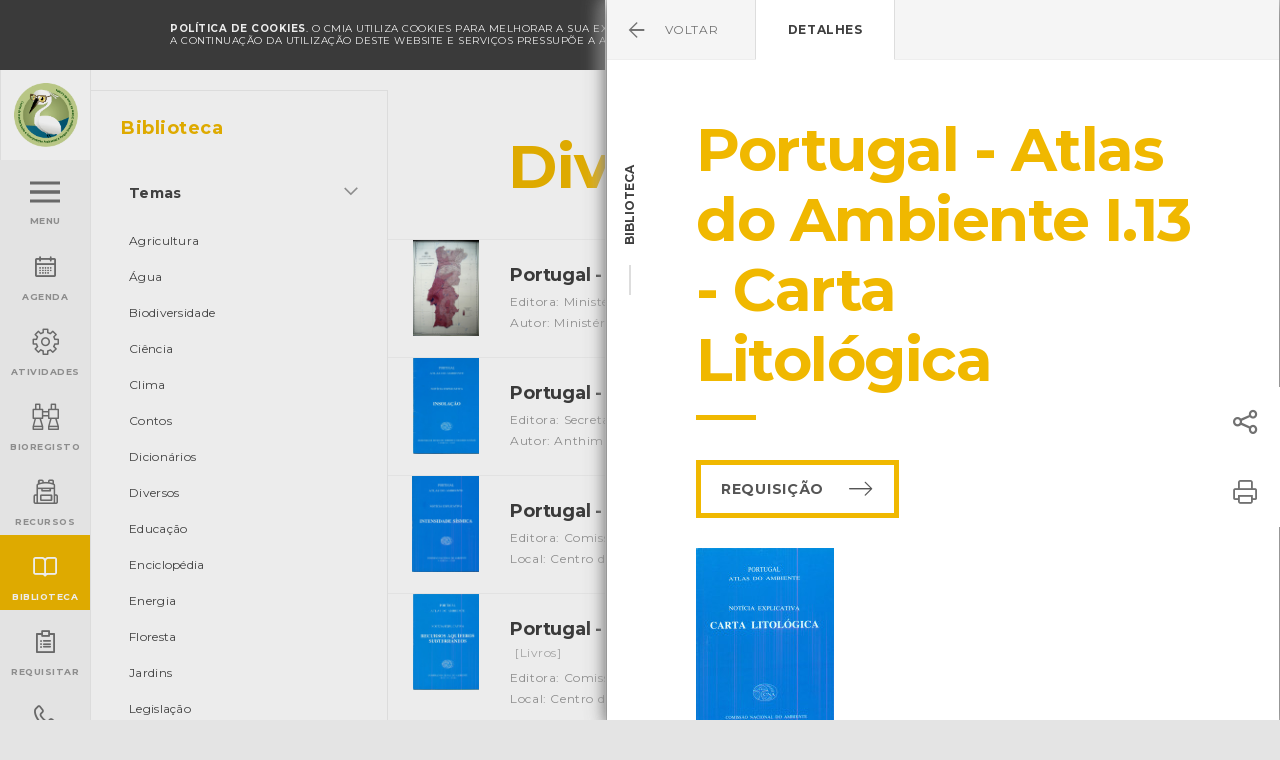

--- FILE ---
content_type: text/html; charset=UTF-8
request_url: https://ambiente.cm-viana-castelo.pt/biblioteca/diversos/portugal-atlas-do-ambiente-i-13-carta-litologica
body_size: 10138
content:
<!doctype html>
<!--[if lt IE 7]> <html class="no-js lt-ie9 lt-ie8 lt-ie7 old-ie" lang="pt"> <![endif]-->
<!--[if IE 7]> <html class="no-js lt-ie9 lt-ie8 old-ie" lang="pt"> <![endif]-->
<!--[if IE 8]> <html class="no-js lt-ie9 old-ie" lang="pt"> <![endif]-->
<!--[if IE 9]> <html class="no-js lt-ie10 ie9" lang="pt"> <![endif]-->
<!--[if gt IE 9]><!--> <html class="no-js gt-ie9" lang="pt"> <!--<![endif]-->
<head>

            <!-- Google tag (gtag.js) -->
        <script async src="https://www.googletagmanager.com/gtag/js?id='G-H8YZZ7GFZR"></script>
        <script>
            window.dataLayer = window.dataLayer || [];
            function gtag(){dataLayer.push(arguments);}
            gtag('js', new Date());

            gtag('config', 'G-H8YZZ7GFZR');
        </script>
        
    <meta charset="utf-8">

    <title>Portugal - Atlas do Ambiente I.13 - Carta Litológica - CMIA - Viana do Castelo</title>
<meta name="description" content="Documento explicativo de um dos indicadores ambientais que compõem o Atlas do Ambiente produzido entre os anos 80 e o ano 2000 pela Secretaria do Estado do Ambiente e Recursos Naturais. A cada notícia explicativa corresponde uma carta de Portugal do Instituto Geográfico e Cadastral.">
<meta name="keywords" content="Atlas do Ambiente, Carta Litológica">
<meta http-equiv="content-Language" content="pt">
<meta name="robots" content="index,follow">
<meta http-equiv="revisit-After" content="5 Days">
<meta http-equiv="rating" content="General">
<meta http-equiv="distribution" content="Global">
<meta name="title" content="Portugal - Atlas do Ambiente I.13 - Carta Litológica">
<meta itemprop="image" content="https://ambiente.cm-viana-castelo.pt/uploads/medialibrary/1435/conversions/CMIA201700952-small.jpg">
<meta property="og:title" content="Portugal - Atlas do Ambiente I.13 - Carta Litológica" />
<meta property="og:description" content="Documento explicativo de um dos indicadores ambientais que compõem o Atlas do Ambiente produzido entre os anos 80 e o ano 2000 pela Secretaria do Estado do Ambiente e Recursos Naturais. A cada notícia explicativa corresponde uma carta de Portugal do Instituto Geográfico e Cadastral." />
<meta property="og:url" content="https://ambiente.cm-viana-castelo.pt/biblioteca/diversos/portugal-atlas-do-ambiente-i-13-carta-litologica" />
<meta property="og:image" content="https://ambiente.cm-viana-castelo.pt/uploads/medialibrary/1435/conversions/CMIA201700952-small.jpg" />
<meta property="og:image:width" content="1200" />
<meta property="og:image:height" content="900" />
<meta property="og:type" content="website" />

<meta name="twitter:title" content="Portugal - Atlas do Ambiente I.13 - Carta Litológica" />
<meta name="twitter:description" content="Documento explicativo de um dos indicadores ambientais que compõem o Atlas do Ambiente produzido entre os anos 80 e o ano 2000 pela Secretaria do Estado do Ambiente e Recursos Naturais. A cada notícia explicativa corresponde uma carta de Portugal do Instituto Geográfico e Cadastral." />
<meta name="twitter:creator" content="" />
<meta name="twitter:image" content="https://ambiente.cm-viana-castelo.pt/uploads/medialibrary/1435/conversions/CMIA201700952-small.jpg" />
<meta name="twitter:image:width" content="1024" />
<meta name="twitter:image:height" content="512" />

    <!-- Mobile viewport optimized: j.mp/bplateviewport-->
    <meta http-equiv="X-UA-Compatible" content="IE=edge,chrome=1">
    <meta name="HandheldFriendly" content="True">
    <meta name="MobileOptimized" content="320">
    <meta name="viewport" content="width=device-width, initial-scale=1, minimum-scale=1, maximum-scale=1, user-scalable=no, minimal-ui">

    <meta name="apple-mobile-web-app-capable" content="yes">
    <meta name="apple-mobile-web-app-status-bar-style" content="black-translucent">
    <meta name="apple-mobile-web-app-title" content="">

    <!-- Canonical: https://support.google.com/webmasters/answer/139066?hl=pt-PT -->
    <link rel="canonical" href="https://ambiente.cm-viana-castelo.pt/biblioteca/diversos/portugal-atlas-do-ambiente-i-13-carta-litologica">
    
    <meta name="google-site-verification" content="UGX7qGqGqq5ZJCVzxJCQM3Dy2W0BA1_1i82qhOCGq_w" />

    <!--FAVICON-->
    <link rel="apple-touch-icon" sizes="180x180" href="https://ambiente.cm-viana-castelo.pt/assets/favicon/apple-touch-icon.png">
    <link rel="icon" type="image/png" href="https://ambiente.cm-viana-castelo.pt/assets/favicon/favicon-32x32.png" sizes="32x32">
    <link rel="icon" type="image/png" href="https://ambiente.cm-viana-castelo.pt/assets/favicon/favicon-16x16.png" sizes="16x16">
    <link rel="manifest" href="https://ambiente.cm-viana-castelo.pt/assets/favicon/manifest.json">
    <link rel="mask-icon" href="https://ambiente.cm-viana-castelo.pt/assets/favicon/safari-pinned-tab.svg" color="#da532c">
    <link rel="shortcut icon" href="https://ambiente.cm-viana-castelo.pt/assets/favicon/favicon.ico">
    <meta name="msapplication-config" content="https://ambiente.cm-viana-castelo.pt/assets/favicon/browserconfig.xml">
    <meta name="theme-color" content="#ffffff">

    <meta name="csrf-token" content="RidcC5XIVSglKIDJjmJqL6YVL6AzABuYSYc4VFqP" />

    <link href="/assets/css/main.css?id=4ac6c3a2068bb60b8f17" rel="stylesheet" type="text/css" />

    <meta http-equiv="x-pjax-version" content="">

    <script src="https://ambiente.cm-viana-castelo.pt/assets/js/vendor/modernizr-2.8.3.min.js"></script>

    <script>document.cookie='resolution='+Math.max(screen.width,screen.height)+'; path=/';</script>

    <script>
        document.documentElement.classList.remove("no-js");
        document.documentElement.classList.add('js');

        window.Laravel = {"csrfToken":"RidcC5XIVSglKIDJjmJqL6YVL6AzABuYSYc4VFqP"};
    </script>

    <!--[if lt IE 9]>
        <script type="text/javascript" src="https://ambiente.cm-viana-castelo.pt/assets/js/vendor/selectivizr-min.js"></script>
        <script type="text/javascript" src="https://ambiente.cm-viana-castelo.pt/assets/js/vendor/respond.min.js"></script>
    <![endif]-->

    	
</head>
<body class="  ">
            <div data-url-back="https://ambiente.cm-viana-castelo.pt/biblioteca/tema/diversos" data-title-back="Diversos - Biblioteca" id="url-back" style="display: none"></div>
        
	<noscript>
        <div id="noscriptContainer">
            <div class="modal fade scale in" id="modalWarning">
                <div class="modal-dialog">
                    <div class="modal-content text-center">
                        <div class="container">
                            <h2 class="text-center">global.disclaimer.javascript</h2>
                            <p>global.disclaimer.javascript_disabled</p>
                        </div>
                    </div>
                </div>
            </div>
        </div>
    </noscript>

	<!--[if lt IE 9]>
        <div  class="browserupgrade">
            <div>
                <p>
                Você esta usando um navegador <strong>desatualizado</strong>.<br>Por favor, <a href="http://browsehappy.com/">atualize seu navegador</a> para melhorar a sua experiência.
                </p>
            </div>
        </div>
    <![endif]-->

    <section role="main" id="main-wrap">
    
        <section id="main-container">

        	
        		<header>
    
    <div class="offline-nav" data-control="offline">
        <div class="container">
            Está offline. para recarregar esta página conecte-se a uma rede.
            <a href="#" class="offline-nav__icon-close icon">&#xe94e;</a>
        </div>
    </div>


	
        <div class="cookies-nav" id="cookie-alert" data-control="cookies">
            <div class="container">
                <div class="cookies-nav__text">
                    <strong>POLÍTICA DE COOKIES</strong>. 
                    O CMIA utiliza cookies para melhorar a sua experiência de navegação e para fins estatísticos.<br/>
                    A continuação da utilização deste website e serviços pressupõe a aceitação da utilização de cookies.
                    <a href="https://ambiente.cm-viana-castelo.pt/condicoes/politica-cookies" class="cookies-nav__link" id="read-more-cookie">Política de cookies</a> 
                </div>
                <a href="#" class="cookies-nav__icon-close icon" id="close-cookie-alert">&#xe94e;</a>
            </div>
        </div>

	
	<div class="header__block">
		<div class="header__block--left">
			<a href="https://ambiente.cm-viana-castelo.pt" class="logo">
                <img src="https://ambiente.cm-viana-castelo.pt/assets/images/logo.png" alt="Logótipo CMIA">
            </a>
			
		</div>
		<div class="header__block--right">

			<div class="weather">
	<div class="weather__icon weather--coulds-wind"></div>
	<div class="weather__content">
		<div class="weather__content__day">Hoje</div>
		<div class="weather__content__temperature">11º <span>/</span> 11º </div>
	</div>
</div>
			<div class="search-block hidden-print"></div>
<div class="search hidden-print ">
	<form class="search__form" action="https://ambiente.cm-viana-castelo.pt/pesquisa" method="get">
    <div class="search__form__icon-search icon"></div>
    
    <input type="text" class="form-control" name="q" value="" placeholder="Escreva aqui" autocomplete="off">
    <div class="search__form__icon-close icon"></div>
    <button type="submit" class="search__form__btn">
        <span class="search__form__btn__text">Pressione Enter</span>
    </button>
</form></div>            <div class="login-block">
    <a href="#" >
                    <span>Entrar</span>
            </a>
    <ul class="dropdown-menu">
                    <li>
                <ul class="dropdown-menu__block">
                    <li><a href="https://ambiente.cm-viana-castelo.pt/amigo-cmia/registar">Criar Conta</a></li>
                    <li><a href="https://ambiente.cm-viana-castelo.pt/amigo-cmia/login">Entrar</a></li>
                </ul>
            </li>
            </ul>
</div>

		</div>
	</div>
    
	<ul class="main-menu" data-control="menu">
	

		<li class="">
		<a href="#" class="menu"  data-target="menu" >
			<div class="main-menu__box">
									<div id="hamburger-menu">
                                                                        <span></span><span></span><span></span><span></span>
                                                                    </div>
                                                                    <div class="main-menu__box__text main-menu__box__text--effect">
                                                                        <div>Menu</div><div>Fechar</div>
                                                                    </div>
							</div>
		</a>
	</li>
		<li class="">
		<a href="https://ambiente.cm-viana-castelo.pt/agenda" class="" >
			<div class="main-menu__box">
									<div class="main-menu__box__icon" data-icon="&#xe915;"></div>
					<div class="main-menu__box__text">Agenda</div>
							</div>
		</a>
	</li>
		<li class="">
		<a href="#" class=""  data-target="activities-menu" >
			<div class="main-menu__box">
									<div class="main-menu__box__icon" data-icon="&#xe917;"></div>
					<div class="main-menu__box__text">Atividades</div>
							</div>
		</a>
	</li>
		<li class="">
		<a href="https://ambiente.cm-viana-castelo.pt/bioregisto" class="" >
			<div class="main-menu__box">
									<div class="main-menu__box__icon" data-icon="&#xe964;"></div>
					<div class="main-menu__box__text">BioRegisto</div>
							</div>
		</a>
	</li>
		<li class="">
		<a href="https://ambiente.cm-viana-castelo.pt/servicos-educativos/recursos-educativos/escola-natureza/catalogo-didatico" class="" >
			<div class="main-menu__box">
									<div class="main-menu__box__icon" data-icon="&#xea24;"></div>
					<div class="main-menu__box__text">Recursos</div>
							</div>
		</a>
	</li>
		<li class="active">
		<a href="https://ambiente.cm-viana-castelo.pt/biblioteca" class="" >
			<div class="main-menu__box">
									<div class="main-menu__box__icon" data-icon="&#xe916;"></div>
					<div class="main-menu__box__text">Biblioteca</div>
							</div>
		</a>
	</li>
		<li class="">
		<a href="https://ambiente.cm-viana-castelo.pt/requisitar" class=""  data-target="request-menu" >
			<div class="main-menu__box">
									<div class="main-menu__box__icon" data-icon="&#xe919;"></div>
					<div class="main-menu__box__text">Requisitar</div>
							</div>
		</a>
	</li>
		<li class="">
		<a href="https://ambiente.cm-viana-castelo.pt/contactos" class="" >
			<div class="main-menu__box">
									<div class="main-menu__box__icon" data-icon="&#xe918;"></div>
					<div class="main-menu__box__text">Contactar</div>
							</div>
		</a>
	</li>
	
</ul>




	
		<div id="menu" class="menus">
			<div class="menus--content">

				
					<ul >
						<li>Menu</li>
					</ul>

				
					<ul >
						<li><a href="https://ambiente.cm-viana-castelo.pt/instalacoes">Apresentação</a></li><li><a href="https://ambiente.cm-viana-castelo.pt/agenda">Agenda</a></li><li><a href="https://ambiente.cm-viana-castelo.pt/servicos-educativos/exposicoes">Exposições</a></li><li><a href="https://ambiente.cm-viana-castelo.pt/servicos-educativos">Serviços Educativos</a></li><li><a href="https://ambiente.cm-viana-castelo.pt/participar">Participar</a></li><li><a href="https://ambiente.cm-viana-castelo.pt/indicadores-ambientais">Indicadores Ambientais</a></li><li><a href="https://ambiente.cm-viana-castelo.pt/servicos-educativos/recursos-educativos/escola-natureza/catalogo-didatico">Recursos</a></li>
					</ul>

				
					<ul  class="mini visible-xs" >
						<li><a href="https://ambiente.cm-viana-castelo.pt/biodiversidade">Biodiversidade</a></li><li><a href="https://ambiente.cm-viana-castelo.pt/instalacoes">Instalações</a></li><li class="active"><a href="https://ambiente.cm-viana-castelo.pt/biblioteca">Biblioteca</a></li>
					</ul>

				
					<ul  class="mini visible-xs" >
						<li><a href="https://ambiente.cm-viana-castelo.pt/servicos-educativos/atividades-grupos">Atividades para Grupos</a></li><li><a href="https://ambiente.cm-viana-castelo.pt/participar/voluntariado-ambiental">Voluntariado Ambiental</a></li><li><a href="https://ambiente.cm-viana-castelo.pt/agenda/dia-tematico">Dias Temáticos</a></li><li><a href="https://ambiente.cm-viana-castelo.pt/agenda/formacao">Formação</a></li><li><a href="https://ambiente.cm-viana-castelo.pt/agenda/workshop">Workshops</a></li><li><a href="https://ambiente.cm-viana-castelo.pt/agenda/conversas-de-fim-de-tarde">Conversas de fim de tarde</a></li><li><a href="https://ambiente.cm-viana-castelo.pt/agenda/sessao-de-esclarecimento">Sessões de Esclarecimento</a></li><li><a href="https://ambiente.cm-viana-castelo.pt/agenda/outros-eventos">Outros eventos</a></li>
					</ul>

				
					<ul  class="visible-xs" >
						<li>Requisitar:</li>
					</ul>

				
					<ul  class="mini visible-xs" >
						<li><a href="https://ambiente.cm-viana-castelo.pt/instalacoes">Marcar Visita</a></li><li><a href="https://ambiente.cm-viana-castelo.pt/servicos-educativos/atividades-grupos">Atividades para Grupos</a></li><li class="active"><a href="https://ambiente.cm-viana-castelo.pt/biblioteca">Biblioteca</a></li><li><a href="https://ambiente.cm-viana-castelo.pt/agenda">Eventos</a></li><li><a href="https://ambiente.cm-viana-castelo.pt/servicos-educativos/exposicoes">Exposições</a></li><li><a href="https://ambiente.cm-viana-castelo.pt/servicos-educativos/recursos-educativos/equipamentos">Materiais</a></li><li><a href="https://ambiente.cm-viana-castelo.pt/servicos-educativos/projectos-educativos">Projetos Educativos</a></li><li><a href="https://ambiente.cm-viana-castelo.pt/instalacoes/centro-de-mar?#salas">Reservar Sala Centro de Mar</a></li><li><a href="https://ambiente.cm-viana-castelo.pt/instalacoes/area-cientifica/reservar">Reservar Área Científica OLN</a></li><li><a href="https://ambiente.cm-viana-castelo.pt/instalacoes/centro-de-monitorizacao-e-interpretacao-ambiental?#salas">Reservar Sala CMIA</a></li><li><a href="https://ambiente.cm-viana-castelo.pt/participar/voluntariado-ambiental">Voluntariado Ambiental</a></li>
					</ul>

				
					<ul  class="mini" >
						<li><a href="https://ambiente.cm-viana-castelo.pt/noticias">Notícias</a></li><li><a href="https://ambiente.cm-viana-castelo.pt/galeria">Galeria de Imagens</a></li><li><a href="https://ambiente.cm-viana-castelo.pt/videos">Galeria de Vídeos</a></li><li><a href="https://ambiente.cm-viana-castelo.pt/glossario">Glossário</a></li><li><a href="https://ambiente.cm-viana-castelo.pt/perguntas-frequentes">Perguntas Frequentes</a></li><li><a href="https://ambiente.cm-viana-castelo.pt/newsletter">Newsletter</a></li><li><a href="https://ambiente.cm-viana-castelo.pt/contactos">Contactos</a></li>
					</ul>

				
					<ul >
						
					</ul>

				
				<ul class="menu__social">
					<li><a href="https://pt-pt.facebook.com/cmia.viana" target="_blank">Facebook</a></li>
					<li><a href="https://www.youtube.com/channel/UCLw_mQyW_yRs1Rkk8LjTddQ" target="_blank">YouTube</a></li>
				</ul>

				
			</div>

			<div class="menus--overlay"></div>
		</div>

	

	

	
		<div id="activities-menu" class="menus">
			<div class="menus--content">

				
					<ul >
						<li>Atividades</li>
					</ul>

				
					<ul >
						<li><a href="https://ambiente.cm-viana-castelo.pt/servicos-educativos/exposicoes">Exposições</a></li><li><a href="https://ambiente.cm-viana-castelo.pt/servicos-educativos/atividades-grupos">Atividades para Grupos</a></li><li><a href="https://ambiente.cm-viana-castelo.pt/servicos-educativos/projectos-educativos">Projetos Educativos</a></li><li><a href="https://ambiente.cm-viana-castelo.pt/participar/voluntariado-ambiental">Voluntariado Ambiental</a></li>
					</ul>

				
					<ul >
						<li><a href="https://ambiente.cm-viana-castelo.pt/agenda/dia-tematico">Dias Temáticos</a></li><li><a href="https://ambiente.cm-viana-castelo.pt/agenda/formacao">Formação</a></li><li><a href="https://ambiente.cm-viana-castelo.pt/agenda/workshop">Workshops</a></li><li><a href="https://ambiente.cm-viana-castelo.pt/agenda/conversas-de-fim-de-tarde">Conversas de fim de tarde</a></li><li><a href="https://ambiente.cm-viana-castelo.pt/agenda/sessao-de-esclarecimento">Sessões de Esclarecimento</a></li><li><a href="https://ambiente.cm-viana-castelo.pt/agenda/outros-eventos">Outros eventos</a></li>
					</ul>

				
				<ul class="menu__social">
					<li><a href="https://pt-pt.facebook.com/cmia.viana" target="_blank">Facebook</a></li>
					<li><a href="https://www.youtube.com/channel/UCLw_mQyW_yRs1Rkk8LjTddQ" target="_blank">YouTube</a></li>
				</ul>

				
			</div>

			<div class="menus--overlay"></div>
		</div>

	

	

	

	

	
		<div id="request-menu" class="menus">
			<div class="menus--content">

				
					<ul >
						<li>Requisitar</li>
					</ul>

				
					<ul >
						<li><a href="https://ambiente.cm-viana-castelo.pt/instalacoes">Marcar Visita</a></li><li><a href="https://ambiente.cm-viana-castelo.pt/servicos-educativos/atividades-grupos">Atividades para Grupos</a></li><li class="active"><a href="https://ambiente.cm-viana-castelo.pt/biblioteca">Biblioteca</a></li><li><a href="https://ambiente.cm-viana-castelo.pt/agenda">Eventos</a></li><li><a href="https://ambiente.cm-viana-castelo.pt/servicos-educativos/exposicoes">Exposições</a></li><li><a href="https://ambiente.cm-viana-castelo.pt/servicos-educativos/recursos-educativos/equipamentos">Equipamentos</a></li><li><a href="https://ambiente.cm-viana-castelo.pt/servicos-educativos/projectos-educativos">Projetos Educativos</a></li><li><a href="https://ambiente.cm-viana-castelo.pt/instalacoes/centro-de-mar?#salas">Reservar Sala Centro de Mar</a></li><li><a href="https://ambiente.cm-viana-castelo.pt/instalacoes/area-cientifica/reservar">Reservar Área Científica OLN</a></li><li><a href="https://ambiente.cm-viana-castelo.pt/instalacoes/centro-de-monitorizacao-e-interpretacao-ambiental?#salas">Reservar Sala CMIA</a></li>
					</ul>

				
				<ul class="menu__social">
					<li><a href="https://pt-pt.facebook.com/cmia.viana" target="_blank">Facebook</a></li>
					<li><a href="https://www.youtube.com/channel/UCLw_mQyW_yRs1Rkk8LjTddQ" target="_blank">YouTube</a></li>
				</ul>

									<div class="menus--bottom" style="padding: 20px 5px 0 15px;">
						<span style="display: block; text-transform: uppercase; color: #777; font-size: 1rem; font-weight: 700; margin-bottom: 10px;">Financiamento</span>
						<span class="menus--bottom__block" style="margin-right:7px;"><img src="https://ambiente.cm-viana-castelo.pt/assets/images/norte-2020.svg" height="35" style="margin-top:5px;" /></span>
						<span class="menus--bottom__block" style="margin-right:7px;"><img src="https://ambiente.cm-viana-castelo.pt/assets/images/portugal-2020.svg" height="30" style="margin-top:5px;" /></span>
						<span class="menus--bottom__block"><img src="https://ambiente.cm-viana-castelo.pt/assets/images/ue.svg" height="30" style="margin-top:5px;" /></span>
					</div>
				
			</div>

			<div class="menus--overlay"></div>
		</div>

	

	

</header>
        	
            <div id="content" data-control="sliders">
                
	<div class="biblioteca-categories">
		<div class="container-fluid">
			<div class="row">

				<div class="filter filter-menu filter-menu--mrg col-md-4 no-padding">
		    		<ul class="filter-menu__list">
		    			<li class="filter-menu__title filter-menu__title--mobile visible-xs visible-sm">Filtrar <span class="btn--close"></span></li>
		    			<li>
		    				<div class="filter-menu__title">Biblioteca</div>
		    				
			    			<ul id="drop-sidebar">
																<li class="filter-menu__dropdown">
									<a href="#drop-temas" class="collapsed filter-menu__dropdown__button"  role="button" data-toggle="collapse" aria-expanded="true" aria-controls="drop-temas" data-parent="drop-sidebar">Temas</a>
									<ul class="collapse in" id="drop-temas" aria-expanded="true">
										<li><a href="https://ambiente.cm-viana-castelo.pt/biblioteca/tema/agricultura">Agricultura</a></li><li><a href="https://ambiente.cm-viana-castelo.pt/biblioteca/tema/agua">Água</a></li><li><a href="https://ambiente.cm-viana-castelo.pt/biblioteca/tema/biodiversidade">Biodiversidade</a></li><li><a href="https://ambiente.cm-viana-castelo.pt/biblioteca/tema/ciencia">Ciência</a></li><li><a href="https://ambiente.cm-viana-castelo.pt/biblioteca/tema/clima">Clima</a></li><li><a href="https://ambiente.cm-viana-castelo.pt/biblioteca/tema/contos">Contos</a></li><li><a href="https://ambiente.cm-viana-castelo.pt/biblioteca/tema/dicionarios">Dicionários</a></li><li><a href="https://ambiente.cm-viana-castelo.pt/biblioteca/tema/diversos">Diversos</a></li><li><a href="https://ambiente.cm-viana-castelo.pt/biblioteca/tema/educacao">Educação</a></li><li><a href="https://ambiente.cm-viana-castelo.pt/biblioteca/tema/enciclopedia">Enciclopédia</a></li><li><a href="https://ambiente.cm-viana-castelo.pt/biblioteca/tema/energia">Energia</a></li><li><a href="https://ambiente.cm-viana-castelo.pt/biblioteca/tema/floresta">Floresta</a></li><li><a href="https://ambiente.cm-viana-castelo.pt/biblioteca/tema/jardins">Jardins</a></li><li><a href="https://ambiente.cm-viana-castelo.pt/biblioteca/tema/legislacao">Legislação</a></li><li><a href="https://ambiente.cm-viana-castelo.pt/biblioteca/tema/mar">Mar</a></li><li><a href="https://ambiente.cm-viana-castelo.pt/biblioteca/tema/residuos">Resíduos</a></li><li><a href="https://ambiente.cm-viana-castelo.pt/biblioteca/tema/sustentabilidade">Sustentabilidade</a></li>
									</ul>
								</li>
																<li class="filter-menu__dropdown">
									<a href="#drop-categoria" class="collapsed filter-menu__dropdown__button"  role="button" data-toggle="collapse" aria-expanded="true" aria-controls="drop-categoria" data-parent="drop-sidebar">Categoria</a>
									<ul class="collapse in" id="drop-categoria" aria-expanded="true">
										<li><a href="https://ambiente.cm-viana-castelo.pt/biblioteca/tema/diversos?">Todas</a></li><li><a href="https://ambiente.cm-viana-castelo.pt/biblioteca/tema/diversos?c=audiovisuais">Audiovisuais</a></li><li><a href="https://ambiente.cm-viana-castelo.pt/biblioteca/tema/diversos?c=cartazes">Cartazes</a></li><li><a href="https://ambiente.cm-viana-castelo.pt/biblioteca/tema/diversos?c=publicacoes-do-cmia">Edições Ambiente</a></li><li><a href="https://ambiente.cm-viana-castelo.pt/biblioteca/tema/diversos?c=guias">Guias</a></li><li><a href="https://ambiente.cm-viana-castelo.pt/biblioteca/tema/diversos?c=jogos">Jogos</a></li><li><a href="https://ambiente.cm-viana-castelo.pt/biblioteca/tema/diversos?c=livros">Livros</a></li><li><a href="https://ambiente.cm-viana-castelo.pt/biblioteca/tema/diversos?c=outro">Outro</a></li><li><a href="https://ambiente.cm-viana-castelo.pt/biblioteca/tema/diversos?c=periodicos">Periódicos</a></li><li><a href="https://ambiente.cm-viana-castelo.pt/biblioteca/tema/diversos?c=teses-e-estudos">Teses e estudos</a></li>
									</ul>
								</li>
													    	</ul>
		    			</li>
		    		</ul>
	    		</div>

	    		<div class="col-sm-16 col-md-12">

	    													<section class="container-fluid article-header template template--small">
	
	<div class="article-header__share-print hidden-xs hidden-sm">
	<div class="share-button dropup hidden-print">
        <a class="share-button__icon icon" href="#" data-toggle="dropdown" aria-haspopup="true" role="button" aria-expanded="false"></a>
        <ul class="share-button__dropdown dropdown-menu" role="menu">
            <li>
                <a href="https://www.facebook.com/sharer/sharer.php?u=https%3A%2F%2Fambiente.cm-viana-castelo.pt%2Fbiblioteca%2Fdiversos%2Fportugal-atlas-do-ambiente-i-13-carta-litologica" class="social--facebook" data-control="popup" data-popup_w="623" data-popup_h="436" target="_blank"></a>
            </li>
            <li>
                <a href="https://twitter.com/home?status=https%3A%2F%2Fambiente.cm-viana-castelo.pt%2Fbiblioteca%2Fdiversos%2Fportugal-atlas-do-ambiente-i-13-carta-litologica" class="social--twitter" data-control="popup" data-popup_w="575" data-popup_h="255" target="_blank"></a>
            </li>
            <li>
                <a href="https://plus.google.com/share?url=https%3A%2F%2Fambiente.cm-viana-castelo.pt%2Fbiblioteca%2Fdiversos%2Fportugal-atlas-do-ambiente-i-13-carta-litologica" class="social--google" data-control="popup" data-popup_w="520" data-popup_h="770" target="_blank"></a>
            </li>
            <li>
                <a href="mailto:?subject=Portugal%20-%20Atlas%20do%20Ambiente%20I.13%20-%20Carta%20Litol%C3%B3gica%20-%20CMIA%20-%20Viana%20do%20Castelo&amp;body=https%3A%2F%2Fambiente.cm-viana-castelo.pt%2Fbiblioteca%2Fdiversos%2Fportugal-atlas-do-ambiente-i-13-carta-litologica" class="social--email"></a>
            </li>
        </ul>
    </div>
    <div id="print-button" class="print-button hidden-print">
        
                    <a class="print-button__icon icon" href="#" onclick="window.print();"></a>
        
    </div>
</div>

	<div class="row">
		<div class="col-xs-offset-1 col-xs-13 col-md-offset-2 col-md-13">
			<h1 class="article-header__title">
										Diversos
								</h1>
			
			
		</div>
	</div>

	
	
</section>
				    <a href="#" class="btn--filter btn--filter--open">Filtrar</a>

				    <div class="row">
	    				<div class="list top--mrg list--arrow col-xs-16 no-padding">

		    					                    			
	                			<div class="list__block">
				    				<div class="list__block__left list__block__left--max-height">
				    																<figure>
				                                <img src="/uploads/medialibrary/15758/conversions/cmia201701322-cover.jpg">
				                            </figure>
			                            				    				</div>
				    				<div class="list__block__content">
				    					<div class="list__block__title">Portugal - Atlas do Ambiente - Intensidade sísmica <span class="list__block__theme">[Cartazes]</span></div>
				    					<div class="list__block__notes">
				    										    						<div>Editora: Ministério do ambiente e recursos naturais</div>
				    						
				    										    						<div>Autor: Ministério do ambiente e recursos naturais - 1990</div>
				    						
				    										    						<div>Local: Centro de recursos CMIA</div>
				    						
				    																</div>
				    				</div>
				    				<div class="list__block__right">
				    					<div class="arrow-go"></div>
				    				</div>
									<a href="https://ambiente.cm-viana-castelo.pt/biblioteca/diversos/portugal-atlas-do-ambiente-intensidade-sismica-1" data-control="openModal" ></a>
				    			</div>

				            	                    			
	                			<div class="list__block">
				    				<div class="list__block__left list__block__left--max-height">
				    																<figure>
				                                <img src="/uploads/medialibrary/1431/conversions/CMIA201700948-cover.jpg">
				                            </figure>
			                            				    				</div>
				    				<div class="list__block__content">
				    					<div class="list__block__title">Portugal - Atlas do Ambiente I.1 - Insolação <span class="list__block__theme">[Livros]</span></div>
				    					<div class="list__block__notes">
				    										    						<div>Editora: Secretaria de Estado do Ambiente e recursos Naturais</div>
				    						
				    										    						<div>Autor: Anthimio José de Azevedo e Carlos V. Marques</div>
				    						
				    										    						<div>Local: Centro de Recursos do CMIA</div>
				    						
				    																</div>
				    				</div>
				    				<div class="list__block__right">
				    					<div class="arrow-go"></div>
				    				</div>
									<a href="https://ambiente.cm-viana-castelo.pt/biblioteca/diversos/portugal-atlas-do-ambiente-i-1-insolacao" data-control="openModal" ></a>
				    			</div>

				            	                    			
	                			<div class="list__block">
				    				<div class="list__block__left list__block__left--max-height">
				    																<figure>
				                                <img src="/uploads/medialibrary/1432/conversions/CMIA201700949-cover.jpg">
				                            </figure>
			                            				    				</div>
				    				<div class="list__block__content">
				    					<div class="list__block__title">Portugal - Atlas do Ambiente I.10 - Intensidade Sísmica <span class="list__block__theme">[Livros]</span></div>
				    					<div class="list__block__notes">
				    										    						<div>Editora: Comissão Nacional do Ambiente</div>
				    						
				    										    						<div>Autor: Instituto Nacional de Meteorologia e Geofísica</div>
				    						
				    										    						<div>Local: Centro de Recursos do CMIA</div>
				    						
				    																</div>
				    				</div>
				    				<div class="list__block__right">
				    					<div class="arrow-go"></div>
				    				</div>
									<a href="https://ambiente.cm-viana-castelo.pt/biblioteca/diversos/portugal-atlas-do-ambiente-i-10-intensidade-sismica" data-control="openModal" ></a>
				    			</div>

				            	                    			
	                			<div class="list__block">
				    				<div class="list__block__left list__block__left--max-height">
				    																<figure>
				                                <img src="/uploads/medialibrary/1433/conversions/CMIA201700950-cover.jpg">
				                            </figure>
			                            				    				</div>
				    				<div class="list__block__content">
				    					<div class="list__block__title">Portugal - Atlas do Ambiente I.11 - Recursos Aquíferos Subterrâneos <span class="list__block__theme">[Livros]</span></div>
				    					<div class="list__block__notes">
				    										    						<div>Editora: Comissão Nacional do Ambiente</div>
				    						
				    										    						<div>Autor: Pedro Lopes Paradela</div>
				    						
				    										    						<div>Local: Centro de Recursos do CMIA</div>
				    						
				    																</div>
				    				</div>
				    				<div class="list__block__right">
				    					<div class="arrow-go"></div>
				    				</div>
									<a href="https://ambiente.cm-viana-castelo.pt/biblioteca/diversos/portugal-atlas-do-ambiente-i-11-recursos-aquiferos-subterraneos" data-control="openModal" ></a>
				    			</div>

				            	                    			
	                			<div class="list__block">
				    				<div class="list__block__left list__block__left--max-height">
				    																<figure>
				                                <img src="/uploads/medialibrary/1434/conversions/CMIA201700951-cover.jpg">
				                            </figure>
			                            				    				</div>
				    				<div class="list__block__content">
				    					<div class="list__block__title">Portugal - Atlas do Ambiente I.12 - Carta Geológica <span class="list__block__theme">[Livros]</span></div>
				    					<div class="list__block__notes">
				    										    						<div>Editora: Secretaria de Estado do Ambiente e recursos Naturais</div>
				    						
				    										    						<div>Autor: F. C. de Sousa Real</div>
				    						
				    										    						<div>Local: Centro de Recursos do CMIA</div>
				    						
				    																</div>
				    				</div>
				    				<div class="list__block__right">
				    					<div class="arrow-go"></div>
				    				</div>
									<a href="https://ambiente.cm-viana-castelo.pt/biblioteca/diversos/portugal-atlas-do-ambiente-i-12-carta-geologica" data-control="openModal" ></a>
				    			</div>

				            	                    			
	                			<div class="list__block">
				    				<div class="list__block__left list__block__left--max-height">
				    																<figure>
				                                <img src="/uploads/medialibrary/1435/conversions/CMIA201700952-cover.jpg">
				                            </figure>
			                            				    				</div>
				    				<div class="list__block__content">
				    					<div class="list__block__title">Portugal - Atlas do Ambiente I.13 - Carta Litológica <span class="list__block__theme">[Livros]</span></div>
				    					<div class="list__block__notes">
				    										    						<div>Editora: Comissão Nacional do Ambiente</div>
				    						
				    										    						<div>Autor: A.M. Soares da silva</div>
				    						
				    										    						<div>Local: Centro de Recursos do CMIA</div>
				    						
				    																</div>
				    				</div>
				    				<div class="list__block__right">
				    					<div class="arrow-go"></div>
				    				</div>
									<a href="https://ambiente.cm-viana-castelo.pt/biblioteca/diversos/portugal-atlas-do-ambiente-i-13-carta-litologica" data-control="openModal"  data-open="https://ambiente.cm-viana-castelo.pt/biblioteca/diversos/portugal-atlas-do-ambiente-i-13-carta-litologica"></a>
				    			</div>

				            	                    			
	                			<div class="list__block">
				    				<div class="list__block__left list__block__left--max-height">
				    																<figure>
				                                <img src="/uploads/medialibrary/1436/conversions/CMIA201700953-cover.jpg">
				                            </figure>
			                            				    				</div>
				    				<div class="list__block__content">
				    					<div class="list__block__title">Portugal - Atlas do Ambiente I.2 - Temperatura <span class="list__block__theme">[Livros]</span></div>
				    					<div class="list__block__notes">
				    										    						<div>Editora: Comissão Nacional do Ambiente</div>
				    						
				    										    						<div>Autor: Instituto Nacional de Meteorologia e Geofísica</div>
				    						
				    										    						<div>Local: Centro de Recursos do CMIA</div>
				    						
				    																</div>
				    				</div>
				    				<div class="list__block__right">
				    					<div class="arrow-go"></div>
				    				</div>
									<a href="https://ambiente.cm-viana-castelo.pt/biblioteca/diversos/portugal-atlas-do-ambiente-i-2-temperatura" data-control="openModal" ></a>
				    			</div>

				            	                    			
	                			<div class="list__block">
				    				<div class="list__block__left list__block__left--max-height">
				    																<figure>
				                                <img src="/uploads/medialibrary/1437/conversions/CMIA201700954-cover.jpg">
				                            </figure>
			                            				    				</div>
				    				<div class="list__block__content">
				    					<div class="list__block__title">Portugal - Atlas do Ambiente I.3 - Radiação Solar <span class="list__block__theme">[Livros]</span></div>
				    					<div class="list__block__notes">
				    										    						<div>Editora: Secretaria de Estado do Ambiente e recursos Naturais</div>
				    						
				    										    						<div>Autor: Grupo de Trabalho do Atlas</div>
				    						
				    										    						<div>Local: Centro de Recursos do CMIA</div>
				    						
				    																</div>
				    				</div>
				    				<div class="list__block__right">
				    					<div class="arrow-go"></div>
				    				</div>
									<a href="https://ambiente.cm-viana-castelo.pt/biblioteca/diversos/portugal-atlas-do-ambiente-i-3-radiacao-solar" data-control="openModal" ></a>
				    			</div>

				            	                    			
	                			<div class="list__block">
				    				<div class="list__block__left list__block__left--max-height">
				    																<figure>
				                                <img src="/uploads/medialibrary/1438/conversions/CMIA201700955-cover.jpg">
				                            </figure>
			                            				    				</div>
				    				<div class="list__block__content">
				    					<div class="list__block__title">Portugal - Atlas do Ambiente I.4.1 e I.4.2 - Precipitação <span class="list__block__theme">[Livros]</span></div>
				    					<div class="list__block__notes">
				    										    						<div>Editora: Comissão Nacional do Ambiente</div>
				    						
				    										    						<div>Autor: Instituto Nacional de Meteorologia e Geofísica</div>
				    						
				    										    						<div>Local: Centro de Recursos do CMIA</div>
				    						
				    																</div>
				    				</div>
				    				<div class="list__block__right">
				    					<div class="arrow-go"></div>
				    				</div>
									<a href="https://ambiente.cm-viana-castelo.pt/biblioteca/diversos/portugal-atlas-do-ambiente-i-4-1-e-i-4-2-precipitacao" data-control="openModal" ></a>
				    			</div>

				            	                    			
	                			<div class="list__block">
				    				<div class="list__block__left list__block__left--max-height">
				    																<figure>
				                                <img src="/uploads/medialibrary/1439/conversions/CMIA201700956-cover.jpg">
				                            </figure>
			                            				    				</div>
				    				<div class="list__block__content">
				    					<div class="list__block__title">Portugal - Atlas do Ambiente I.5.1 e I.5.2 - Geada <span class="list__block__theme">[Livros]</span></div>
				    					<div class="list__block__notes">
				    										    						<div>Editora: Secretaria de Estado do Ambiente e recursos Naturais</div>
				    						
				    										    						<div>Autor: Anthimio José de Azevedo</div>
				    						
				    										    						<div>Local: Centro de Recursos do CMIA</div>
				    						
				    																</div>
				    				</div>
				    				<div class="list__block__right">
				    					<div class="arrow-go"></div>
				    				</div>
									<a href="https://ambiente.cm-viana-castelo.pt/biblioteca/diversos/portugal-atlas-do-ambiente-i-5-1-e-i-5-2-geada" data-control="openModal" ></a>
				    			</div>

				            	                    			
	                			<div class="list__block">
				    				<div class="list__block__left list__block__left--max-height">
				    																<figure>
				                                <img src="/uploads/medialibrary/1440/conversions/CMIA201700957-cover.jpg">
				                            </figure>
			                            				    				</div>
				    				<div class="list__block__content">
				    					<div class="list__block__title">Portugal - Atlas do Ambiente I.6 - Humidade do ar <span class="list__block__theme">[Livros]</span></div>
				    					<div class="list__block__notes">
				    										    						<div>Editora: Comissão Nacional do Ambiente</div>
				    						
				    										    						<div>Autor: Instituto Nacional de Meteorologia e Geofísica</div>
				    						
				    										    						<div>Local: Centro de Recursos do CMIA</div>
				    						
				    																</div>
				    				</div>
				    				<div class="list__block__right">
				    					<div class="arrow-go"></div>
				    				</div>
									<a href="https://ambiente.cm-viana-castelo.pt/biblioteca/diversos/portugal-atlas-do-ambiente-i-6-humidade-do-ar" data-control="openModal" ></a>
				    			</div>

				            	                    			
	                			<div class="list__block">
				    				<div class="list__block__left list__block__left--max-height">
				    																<figure>
				                                <img src="/uploads/medialibrary/1441/conversions/CMIA201700958-cover.jpg">
				                            </figure>
			                            				    				</div>
				    				<div class="list__block__content">
				    					<div class="list__block__title">Portugal - Atlas do Ambiente I.7 - Vento <span class="list__block__theme">[Livros]</span></div>
				    					<div class="list__block__notes">
				    										    						<div>Editora: Ministério do Ambiente e Recursos Naturais</div>
				    						
				    										    						<div>Autor: Anthimio José de Azevedo</div>
				    						
				    										    						<div>Local: Centro de Recursos do CMIA</div>
				    						
				    																</div>
				    				</div>
				    				<div class="list__block__right">
				    					<div class="arrow-go"></div>
				    				</div>
									<a href="https://ambiente.cm-viana-castelo.pt/biblioteca/diversos/portugal-atlas-do-ambiente-i-7-vento" data-control="openModal" ></a>
				    			</div>

				            	                    			
	                			<div class="list__block">
				    				<div class="list__block__left list__block__left--max-height">
				    																<figure>
				                                <img src="/uploads/medialibrary/1442/conversions/CMIA201700959-cover.jpg">
				                            </figure>
			                            				    				</div>
				    				<div class="list__block__content">
				    					<div class="list__block__title">Portugal - Atlas do Ambiente II.10 - Carta de Distribuição de Pinheiro Bravo e Pinheiro Silvestre <span class="list__block__theme">[Livros]</span></div>
				    					<div class="list__block__notes">
				    										    						<div>Editora: Ministério do Ambiente e Recursos Naturais</div>
				    						
				    										    						<div>Autor: José Gomes Pedro</div>
				    						
				    										    						<div>Local: Centro de Recursos do CMIA</div>
				    						
				    																</div>
				    				</div>
				    				<div class="list__block__right">
				    					<div class="arrow-go"></div>
				    				</div>
									<a href="https://ambiente.cm-viana-castelo.pt/biblioteca/diversos/portugal-atlas-do-ambiente-ii-10-carta-de-distribuicao-de-pinheiro-bravo-e-pinheiro-silvestre" data-control="openModal" ></a>
				    			</div>

				            	                    			
	                			<div class="list__block">
				    				<div class="list__block__left list__block__left--max-height">
				    																<figure>
				                                <img src="/uploads/medialibrary/14866/conversions/cmia201700952-cover.jpg">
				                            </figure>
			                            				    				</div>
				    				<div class="list__block__content">
				    					<div class="list__block__title">Portugal - Atlas do Ambiente II.11 - Carta de Distribuição de Pinheiro Manso Pinheiro de Alepo e outros <span class="list__block__theme">[Livros]</span></div>
				    					<div class="list__block__notes">
				    										    						<div>Editora: Ministério do Ambiente e Recursos Naturais</div>
				    						
				    										    						<div>Autor: José Gomes Pedro</div>
				    						
				    										    						<div>Local: Centro de Recursos do CMIA</div>
				    						
				    																</div>
				    				</div>
				    				<div class="list__block__right">
				    					<div class="arrow-go"></div>
				    				</div>
									<a href="https://ambiente.cm-viana-castelo.pt/biblioteca/diversos/portugal-atlas-do-ambiente-ii-11-carta-de-distribuicao-de-pinheiro-manso-pinheiro-de-alepo-e-outros" data-control="openModal" ></a>
				    			</div>

				            	                    			
	                			<div class="list__block">
				    				<div class="list__block__left list__block__left--max-height">
				    																<figure>
				                                <img src="/uploads/medialibrary/16594/conversions/cmia201700953-cover.jpg">
				                            </figure>
			                            				    				</div>
				    				<div class="list__block__content">
				    					<div class="list__block__title">Portugal - Atlas do Ambiente II.2 - Carta de Distribuição de Azinheira e Sobreiro <span class="list__block__theme">[Livros]</span></div>
				    					<div class="list__block__notes">
				    										    						<div>Editora: Secretaria de Estado do Ambiente e recursos Naturais</div>
				    						
				    										    						<div>Autor: Grupo de Trabalho do Atlas</div>
				    						
				    										    						<div>Local: Centro de Recursos do CMIA</div>
				    						
				    																</div>
				    				</div>
				    				<div class="list__block__right">
				    					<div class="arrow-go"></div>
				    				</div>
									<a href="https://ambiente.cm-viana-castelo.pt/biblioteca/diversos/portugal-atlas-do-ambiente-ii-2-carta-de-distribuicao-de-azinheira-e-sobreiro" data-control="openModal" ></a>
				    			</div>

				            	                    			
	                			<div class="list__block">
				    				<div class="list__block__left list__block__left--max-height">
				    																<figure>
				                                <img src="/uploads/medialibrary/16595/conversions/cmia201700954-cover.jpg">
				                            </figure>
			                            				    				</div>
				    				<div class="list__block__content">
				    					<div class="list__block__title">Portugal - Atlas do Ambiente II.3 - Carta de Distribuição de Carvalhos e Castanheiros <span class="list__block__theme">[Livros]</span></div>
				    					<div class="list__block__notes">
				    										    						<div>Editora: Direcção Geral dos Recursos Naturais</div>
				    						
				    										    						<div>Autor: José Gomes Pedro</div>
				    						
				    										    						<div>Local: Centro de Recursos do CMIA</div>
				    						
				    																</div>
				    				</div>
				    				<div class="list__block__right">
				    					<div class="arrow-go"></div>
				    				</div>
									<a href="https://ambiente.cm-viana-castelo.pt/biblioteca/diversos/portugal-atlas-do-ambiente-ii-3-carta-de-distribuicao-de-carvalhos-e-castanheiros" data-control="openModal" ></a>
				    			</div>

				            	                    			
	                			<div class="list__block">
				    				<div class="list__block__left list__block__left--max-height">
				    																<figure>
				                                <img src="/uploads/medialibrary/1447/conversions/CMIA201700965-cover.jpg">
				                            </figure>
			                            				    				</div>
				    				<div class="list__block__content">
				    					<div class="list__block__title">Portugal - Atlas do Ambiente II.4 - Carta de Distribuição de Acácias e Eucaliptos <span class="list__block__theme">[Livros]</span></div>
				    					<div class="list__block__notes">
				    										    						<div>Editora: Direcção Geral do Ambiente</div>
				    						
				    										    						<div>Autor: José Gomes Pedro</div>
				    						
				    										    						<div>Local: Centro de Recursos do CMIA</div>
				    						
				    																</div>
				    				</div>
				    				<div class="list__block__right">
				    					<div class="arrow-go"></div>
				    				</div>
									<a href="https://ambiente.cm-viana-castelo.pt/biblioteca/diversos/portugal-atlas-do-ambiente-ii-4-carta-de-distribuicao-de-acacias-e-eucaliptos" data-control="openModal" ></a>
				    			</div>

				            	                    			
	                			<div class="list__block">
				    				<div class="list__block__left list__block__left--max-height">
				    																<figure>
				                                <img src="/uploads/medialibrary/1448/conversions/CMIA201700966-cover.jpg">
				                            </figure>
			                            				    				</div>
				    				<div class="list__block__content">
				    					<div class="list__block__title">Portugal - Atlas do Ambiente II.5 - Carta de Distribuição de Alfarrobeira e Amendoeira <span class="list__block__theme">[Livros]</span></div>
				    					<div class="list__block__notes">
				    										    						<div>Editora: Secretaria de Estado do Ambiente e recursos Naturais</div>
				    						
				    										    						<div>Autor: José Gomes Pedro</div>
				    						
				    										    						<div>Local: Centro de Recursos do CMIA</div>
				    						
				    																</div>
				    				</div>
				    				<div class="list__block__right">
				    					<div class="arrow-go"></div>
				    				</div>
									<a href="https://ambiente.cm-viana-castelo.pt/biblioteca/diversos/portugal-atlas-do-ambiente-ii-5-carta-de-distribuicao-de-alfarrobeira-e-amendoeira" data-control="openModal" ></a>
				    			</div>

				            	                    			
	                			<div class="list__block">
				    				<div class="list__block__left list__block__left--max-height">
				    																<figure>
				                                <img src="/uploads/medialibrary/1449/conversions/CMIA201700967-cover.jpg">
				                            </figure>
			                            				    				</div>
				    				<div class="list__block__content">
				    					<div class="list__block__title">Portugal - Atlas do Ambiente II.6 - Carta de Distribuição de Figueira e Medronheiro <span class="list__block__theme">[Livros]</span></div>
				    					<div class="list__block__notes">
				    										    						<div>Editora: Direcção Geral do Ambiente</div>
				    						
				    										    						<div>Autor: José Gomes Pedro</div>
				    						
				    										    						<div>Local: Centro de Recursos do CMIA</div>
				    						
				    										    						<div>ISBN: 972-9392-39-0</div>
				    																</div>
				    				</div>
				    				<div class="list__block__right">
				    					<div class="arrow-go"></div>
				    				</div>
									<a href="https://ambiente.cm-viana-castelo.pt/biblioteca/diversos/portugal-atlas-do-ambiente-ii-6-carta-de-distribuicao-de-figueira-e-medronheiro" data-control="openModal" ></a>
				    			</div>

				            	                    			
	                			<div class="list__block">
				    				<div class="list__block__left list__block__left--max-height">
				    																<figure>
				                                <img src="/uploads/medialibrary/1450/conversions/CMIA201700968-cover.jpg">
				                            </figure>
			                            				    				</div>
				    				<div class="list__block__content">
				    					<div class="list__block__title">Portugal - Atlas do Ambiente II.7 - Carta de Distribuição de Oliveira e Zambujeiro <span class="list__block__theme">[Livros]</span></div>
				    					<div class="list__block__notes">
				    										    						<div>Editora: Ministério do Ambiente e Recursos Naturais</div>
				    						
				    										    						<div>Autor: José Gomes Pedro</div>
				    						
				    										    						<div>Local: Centro de Recursos do CMIA</div>
				    						
				    																</div>
				    				</div>
				    				<div class="list__block__right">
				    					<div class="arrow-go"></div>
				    				</div>
									<a href="https://ambiente.cm-viana-castelo.pt/biblioteca/diversos/portugal-atlas-do-ambiente-ii-7-carta-de-distribuicao-de-oliveira-e-zambujeiro" data-control="openModal" ></a>
				    			</div>

				            
		    			</div>
		    		</div>

	    			<div class="row text-center">
            <ul class="pagination">
        
                    <li><a href="https://ambiente.cm-viana-castelo.pt/biblioteca/tema/diversos?page=11" rel="prev">&laquo;</a></li>
        
        
                    
            
            
                                                                        <li><a href="https://ambiente.cm-viana-castelo.pt/biblioteca/tema/diversos?page=1">1</a></li>
                                                                                <li><a href="https://ambiente.cm-viana-castelo.pt/biblioteca/tema/diversos?page=2">2</a></li>
                                                                    
                            <li class="disabled"><span>...</span></li>
            
            
                                
            
            
                                                                        <li><a href="https://ambiente.cm-viana-castelo.pt/biblioteca/tema/diversos?page=8">8</a></li>
                                                                                <li><a href="https://ambiente.cm-viana-castelo.pt/biblioteca/tema/diversos?page=9">9</a></li>
                                                                                <li><a href="https://ambiente.cm-viana-castelo.pt/biblioteca/tema/diversos?page=10">10</a></li>
                                                                                <li><a href="https://ambiente.cm-viana-castelo.pt/biblioteca/tema/diversos?page=11">11</a></li>
                                                                                <li class="active"><span>12</span></li>
                                                                                <li><a href="https://ambiente.cm-viana-castelo.pt/biblioteca/tema/diversos?page=13">13</a></li>
                                                                                <li><a href="https://ambiente.cm-viana-castelo.pt/biblioteca/tema/diversos?page=14">14</a></li>
                                                                                <li><a href="https://ambiente.cm-viana-castelo.pt/biblioteca/tema/diversos?page=15">15</a></li>
                                                                                <li><a href="https://ambiente.cm-viana-castelo.pt/biblioteca/tema/diversos?page=16">16</a></li>
                                                        
        
                    <li><a href="https://ambiente.cm-viana-castelo.pt/biblioteca/tema/diversos?page=13" rel="next">&raquo;</a></li>
            </ul>

    </div>

	    		</div>

	    	</div>
	    	
    	</div>
    </div>

            </div>

        </section>

        
            <footer>

	<div class="close-select"></div>

	<div class="container-fluid">
		<div class="row">
			<div class="col-xs-6 col-xs-offset-2 col-sm-5 col-sm-offset-3 col-md-3 col-md-offset-5">
				<div class="footer__box">
					<div class="footer__box__title">Fale <br class="hidden-lg" />Connosco</div>
					<div class="footer__box__icon" data-icon="&#xe91a;"></div>
					<a href="https://ambiente.cm-viana-castelo.pt/contactos"></a>
				</div>
			</div>
			<div class="col-xs-6 col-sm-5 col-md-3">
				<div class="footer__box">
					<div class="footer__box__title">Subscrever <br class="hidden-lg" />Newsletter</div>
					<div class="footer__box__icon" data-icon="&#xe91b;"></div>
					<a href="https://ambiente.cm-viana-castelo.pt/newsletter"></a>
				</div>
			</div>
		</div>
	</div>

	<ul class="footer__sub-footer">
		<li>CMVC 2025 TODOS OS DIREITOS RESERVADOS</li>
		<li><a href="https://ambiente.cm-viana-castelo.pt/condicoes/termos">Condições</a></li>
		<li><a href="https://ambiente.cm-viana-castelo.pt/mapa-do-site">Mapa do Site</a></li>
		<li><a href="https://ambiente.cm-viana-castelo.pt/perguntas-frequentes">Perguntas Frequentes</a></li>
		<li><a href="https://www.livroreclamacoes.pt/Inicio/" target="_blank" rel=”noopener">Livro de Reclamações</a></li>
	</ul>
	<br>
	<div class="footer__disclaimer">
		<span><sup>[1] </sup>Custos de chamada para rede fixa nacional.</span>
		<span><sup>[2] </sup>Custos de chamada para rede móvel nacional.</span>
	</div>
	

	<div class="footer__support">
		<span class="footer__support__item">
			<span class="footer__support__title">Promotor</span>
			<span class="footer__support__blocks">
				<a href="https://www.cm-viana-castelo.pt" target="_blank" class="footer__support__block icon-cmvc">&#xe91c;</a>
			</span>
		</span>
		<span class="footer__support__item">
			<span class="footer__support__title">Financiamento</span>
			
			<span class="footer__support__blocks">
				<span class="footer__support__block icon-poseur"><span class="path1"></span><span class="path2"></span><span class="path3"></span><span class="path4"></span><span class="path5"></span><span class="path6"></span><span class="path7"></span><span class="path8"></span><span class="path9"></span><span class="path10"></span><span class="path11"></span><span class="path12"></span><span class="path13"></span><span class="path14"></span><span class="path15"></span><span class="path16"></span><span class="path17"></span><span class="path18"></span><span class="path19"></span><span class="path20"></span><span class="path21"></span><span class="path22"></span><span class="path23"></span><span class="path24"></span><span class="path25"></span><span class="path26"></span><span class="path27"></span><span class="path28"></span><span class="path29"></span><span class="path30"></span><span class="path31"></span><span class="path32"></span><span class="path33"></span><span class="path34"></span><span class="path35"></span><span class="path36"></span><span class="path37"></span><span class="path38"></span><span class="path39"></span><span class="path40"></span><span class="path41"></span><span class="path42"></span><span class="path43"></span><span class="path44"></span><span class="path45"></span><span class="path46"></span><span class="path47"></span><span class="path48"></span><span class="path49"></span><span class="path50"></span><span class="path51"></span><span class="path52"></span><span class="path53"></span><span class="path54"></span><span class="path55"></span><span class="path56"></span><span class="path57"></span><span class="path58"></span><span class="path59"></span><span class="path60"></span><span class="path61"></span><span class="path62"></span><span class="path63"></span><span class="path64"></span><span class="path65"></span><span class="path66"></span><span class="path67"></span><span class="path68"></span><span class="path69"></span><span class="path70"></span><span class="path71"></span><span class="path72"></span><span class="path73"></span><span class="path74"></span><span class="path75"></span><span class="path76"></span><span class="path77"></span><span class="path78"></span><span class="path79"></span><span class="path80"></span><span class="path81"></span></span>
				<span class="footer__support__block icon-portugal_2020"><span class="path1"></span><span class="path2"></span><span class="path3"></span><span class="path4"></span><span class="path5"></span><span class="path6"></span><span class="path7"></span><span class="path8"></span></span>
				<span class="footer__support__block icon-ue"><span class="path1"></span><span class="path2"></span><span class="path3"></span><span class="path4"></span><span class="path5"></span><span class="path6"></span><span class="path7"></span><span class="path8"></span><span class="path9"></span><span class="path10"></span><span class="path11"></span><span class="path12"></span><span class="path13"></span></span>

				
			</span>
		</span>
		
	</div>

	

	<a href="#" id="back-to-top" class="btn-to-top btn-to-top--inverted" data-text="Voltar ao topo">
		<span class="icon">&#xe94b;</span>
	</a>

</footer>

        
    </section>

    <div id="loading" data-control="loader">
        <div class="square">
            <svg xmlns="http://www.w3.org/2000/svg" width="80px" height="60px" viewBox="5 0 80 60">
                <path id="wave" fill="none" stroke="#262626" stroke-width="4" stroke-linecap="round"></path>
            </svg>
        </div>
    </div>

    <script type="text/javascript" src="/assets/js/main.js?id=9f9ed3f32057290c31e5"></script>

            <script>
            (function(h,o,t,j,a,r){
                h.hj=h.hj||function(){(h.hj.q=h.hj.q||[]).push(arguments)};
                h._hjSettings={hjid:557604,hjsv:5};
                a=o.getElementsByTagName('head')[0];
                r=o.createElement('script');r.async=1;
                r.src=t+h._hjSettings.hjid+j+h._hjSettings.hjsv;
                a.appendChild(r);
            })(window,document,'//static.hotjar.com/c/hotjar-','.js?sv=');
        </script>
        
            <script>
            (function() {
                var cx = '011492215648540286392:r0sughr5aye';
                var gcse = document.createElement('script');
                gcse.type = 'text/javascript';
                gcse.async = true;
                gcse.src = 'https://cse.google.com/cse.js?cx=' + cx;
                var s = document.getElementsByTagName('script')[0];
                s.parentNode.insertBefore(gcse, s);
            })();
        </script>
    
    

</body>
</html>


--- FILE ---
content_type: text/html; charset=UTF-8
request_url: https://ambiente.cm-viana-castelo.pt/biblioteca/diversos/portugal-atlas-do-ambiente-i-13-carta-litologica
body_size: 2559
content:
<section class="article-header" data-control="sliders">

    <div class="container-fluid">
        <div class="row">
            <div class="col-xs-16 no-padding">

                <ul class="nav nav-tabs" id="my-tabs" role="tab-list">
                    <li>
                        <a href="#" class="back-block" data-dismiss="modal" aria-hidden="true"><span>Voltar</span></a>
                    </li>
                    <li role="presentation" class="active">
                        <a href="#details-952" id="details-tab-952" role="tab" data-toggle="tab" aria-controls="details-952" aria-expanded="">Detalhes</a>
                    </li>
                    
                                    </ul>

                <div class="tab-content" id="my-tab-content">

                    <div class="tab-pane fade active in" role="tabpanel" id="details-952" aria-labelledby="details-tab-952">

                        <div class="container-fluid">
                            <div class="row">
                                <div class="col-xs-1 col-sm-1 col-md-1">
                                    <div class="side-block__side">
                                                                                    Biblioteca
                                                                            </div>
                                </div>
                                <div class="col-xs-15 col-sm-offset-1 col-sm-13 col-md-offset-1 col-md-14">

                                    <div class="article-header__share-print hidden-xs hidden-sm">
	<div class="share-button dropup hidden-print">
        <a class="share-button__icon icon" href="#" data-toggle="dropdown" aria-haspopup="true" role="button" aria-expanded="false"></a>
        <ul class="share-button__dropdown dropdown-menu" role="menu">
            <li>
                <a href="https://www.facebook.com/sharer/sharer.php?u=https%3A%2F%2Fambiente.cm-viana-castelo.pt%2Fbiblioteca%2Fdiversos%2Fportugal-atlas-do-ambiente-i-13-carta-litologica" class="social--facebook" data-control="popup" data-popup_w="623" data-popup_h="436" target="_blank"></a>
            </li>
            <li>
                <a href="https://twitter.com/home?status=https%3A%2F%2Fambiente.cm-viana-castelo.pt%2Fbiblioteca%2Fdiversos%2Fportugal-atlas-do-ambiente-i-13-carta-litologica" class="social--twitter" data-control="popup" data-popup_w="575" data-popup_h="255" target="_blank"></a>
            </li>
            <li>
                <a href="https://plus.google.com/share?url=https%3A%2F%2Fambiente.cm-viana-castelo.pt%2Fbiblioteca%2Fdiversos%2Fportugal-atlas-do-ambiente-i-13-carta-litologica" class="social--google" data-control="popup" data-popup_w="520" data-popup_h="770" target="_blank"></a>
            </li>
            <li>
                <a href="mailto:?subject=CMIA%20%E2%80%93%20Centro%20de%20Monitoriza%C3%A7%C3%A3o%20e%20Interpreta%C3%A7%C3%A3o%20Ambiental%20de%20Viana%20do%20Castelo%20-%20CMIA%20-%20Viana%20do%20Castelo&amp;body=https%3A%2F%2Fambiente.cm-viana-castelo.pt%2Fbiblioteca%2Fdiversos%2Fportugal-atlas-do-ambiente-i-13-carta-litologica" class="social--email"></a>
            </li>
        </ul>
    </div>
    <div id="print-button" class="print-button hidden-print">
        
                    <a class="print-button__icon icon" href="#" onclick="window.print();"></a>
        
    </div>
</div>

                                    <h1 class="article-header__title">Portugal - Atlas do Ambiente I.13 - Carta Litológica</h1>

                                    <div class="separator"></div>
                                                                                                                        <a style="margin-top:15px;" class="btn" href="https://ambiente.cm-viana-castelo.pt/biblioteca/diversos/portugal-atlas-do-ambiente-i-13-carta-litologica/requisicao" data-control="openModal">Requisição</a>
                                                                            
                                    
                                    
                                </div>
                            </div>
                        </div>

                        <section class="article-content mcp">
                            <div class="container-fluid">

                                <div class="row article-content__text-box">
                                    <div class="col-xs-offset-2 col-xs-12 col-sm-offset-1 col-sm-14 col-md-offset-2 col-md-13">

                                                                                    <figure class="imgLiquid library-img" data-imgLiquid-fill="false">
                                                <img src="/uploads/medialibrary/1435/conversions/CMIA201700952-cover.jpg">
                                            </figure>
                                        
                                        <h3>Sinopse</h3>
                               
                                        <p>Documento explicativo de um dos indicadores ambientais que compõem o Atlas do Ambiente produzido entre os anos 80 e o ano 2000 pela Secretaria do Estado do Ambiente e Recursos Naturais. A cada notícia explicativa corresponde uma carta de Portugal do Instituto Geográfico e Cadastral.</p>
                                    </div>
                                </div>

                            </div>
                        </section>
                    </div>
                                    </div>
            </div>
        </div>
    </div>

</section>
<script>
    $('.recursosBtn').click(function(){
        $('.nav-tabs a.downloads-tab').tab('show');
    });
</script>

<section class="article-footer container-fluid">
	<div class="row">
		<div class="col-xs-offset-2 col-xs-5 col-sm-offset-2 col-sm-3">
			<div class="article-footer__title">Partilhar</div>
		</div>
		<div class="col-xs-offset-2 col-xs-7 col-sm-offset-2 col-sm-9">
			<ul class="article-footer__share">
				<li class="article-footer__share__email">
					<a href="mailto:?subject=CMIA%20%E2%80%93%20Centro%20de%20Monitoriza%C3%A7%C3%A3o%20e%20Interpreta%C3%A7%C3%A3o%20Ambiental%20de%20Viana%20do%20Castelo%20-%20CMIA%20-%20Viana%20do%20Castelo&amp;body=https%3A%2F%2Fambiente.cm-viana-castelo.pt%2Fbiblioteca%2Fdiversos%2Fportugal-atlas-do-ambiente-i-13-carta-litologica">Email</a>
				</li>
				<li class="article-footer__share__facebook">
					<a href="https://www.facebook.com/sharer/sharer.php?u=https%3A%2F%2Fambiente.cm-viana-castelo.pt%2Fbiblioteca%2Fdiversos%2Fportugal-atlas-do-ambiente-i-13-carta-litologica" data-control="popup" data-popup_w="623" data-popup_h="436" target="_blank">Facebook</a>
				</li>
				<li class="article-footer__share__twitter">
					<a href="https://twitter.com/home?status=https%3A%2F%2Fambiente.cm-viana-castelo.pt%2Fbiblioteca%2Fdiversos%2Fportugal-atlas-do-ambiente-i-13-carta-litologica" data-control="popup" data-popup_w="575" data-popup_h="255" target="_blank">Twitter</a>
				</li>
				<li class="article-footer__share__google">
					<a href="https://plus.google.com/share?url=https%3A%2F%2Fambiente.cm-viana-castelo.pt%2Fbiblioteca%2Fdiversos%2Fportugal-atlas-do-ambiente-i-13-carta-litologica" data-control="popup" data-popup_w="520" data-popup_h="770" target="_blank">Google+</a>
				</li>
			</ul>
		</div>
	</div>
</section><section class="resume">
    <div class="container-fluid">
        <div class="row">
            <div class="side-block__side">Resumo</div>
            <div class="col-xs-offset-2 col-xs-13">
                                <div class="col-xs-16 col-sm-8 resume__item matchHeight">
                    <span class="resume__item__icon icon">&#xe92f;</span>
                    <div class="resume__item__title">Local</div>
                    <div class="resume__item__description">Centro de Recursos do CMIA</div>
                </div>
                                                                                                <div class="col-xs-16 col-sm-8 resume__item matchHeight">
                    <span class="resume__item__icon icon">&#xe92f;</span>
                    <div class="resume__item__title">Localização</div>
                    <div class="resume__item__description">Prateleira 32</div>
                </div>
                                                                                                                                                                <div class="col-xs-16 col-sm-8 resume__item matchHeight">
                    <span class="resume__item__icon icon">&#xe930;</span>
                    <div class="resume__item__title">Tipologia</div>
                    <div class="resume__item__description">Adulto</div>
                </div>
                                                <div class="col-xs-16 col-sm-8 resume__item matchHeight">
                    <span class="resume__item__icon icon">&#xe92d;</span>
                    <div class="resume__item__title">Categoria</div>
                    <div class="resume__item__description">Livros</div>
                </div>
                                                <div class="col-xs-16 col-sm-8 resume__item matchHeight">
                    <span class="resume__item__icon icon">&#xe936;</span>
                    <div class="resume__item__title">Stock</div>
                    <div class="resume__item__description">1 unidades</div>
                </div>
                                
                
                
                
            </div>

                    </div>
    </div>
</section>



--- FILE ---
content_type: text/css; charset=utf-8
request_url: https://ambiente.cm-viana-castelo.pt/assets/css/main.css?id=4ac6c3a2068bb60b8f17
body_size: 443445
content:
@import url(https://fonts.googleapis.com/css?family=Montserrat:400,700|Noto+Serif:400,700);.dropzone,.dropzone *{-webkit-box-sizing:border-box;box-sizing:border-box}.dropzone{position:relative}.dropzone .dz-preview{position:relative;display:inline-block;width:120px;margin:.5em}.dropzone .dz-preview .dz-progress{display:block;height:15px;border:1px solid #aaa}.dropzone .dz-preview .dz-progress .dz-upload{display:block;height:100%;width:0;background:green}.dropzone .dz-preview .dz-error-message{color:red;display:none}.dropzone .dz-preview.dz-error .dz-error-mark,.dropzone .dz-preview.dz-error .dz-error-message,.dropzone .dz-preview.dz-success .dz-success-mark{display:block}.dropzone .dz-preview .dz-error-mark,.dropzone .dz-preview .dz-success-mark{position:absolute;display:none;left:30px;top:30px;width:54px;height:58px;left:50%;margin-left:-27px}@-webkit-keyframes passing-through{0%{opacity:0;-webkit-transform:translateY(40px);transform:translateY(40px)}30%,70%{opacity:1;-webkit-transform:translateY(0);transform:translateY(0)}to{opacity:0;-webkit-transform:translateY(-40px);transform:translateY(-40px)}}@keyframes passing-through{0%{opacity:0;-webkit-transform:translateY(40px);transform:translateY(40px)}30%,70%{opacity:1;-webkit-transform:translateY(0);transform:translateY(0)}to{opacity:0;-webkit-transform:translateY(-40px);transform:translateY(-40px)}}@-webkit-keyframes slide-in{0%{opacity:0;-webkit-transform:translateY(40px);transform:translateY(40px)}30%{opacity:1;-webkit-transform:translateY(0);transform:translateY(0)}}@keyframes slide-in{0%{opacity:0;-webkit-transform:translateY(40px);transform:translateY(40px)}30%{opacity:1;-webkit-transform:translateY(0);transform:translateY(0)}}@-webkit-keyframes pulse{0%{-webkit-transform:scale(1);transform:scale(1)}10%{-webkit-transform:scale(1.1);transform:scale(1.1)}20%{-webkit-transform:scale(1);transform:scale(1)}}@keyframes pulse{0%{-webkit-transform:scale(1);transform:scale(1)}10%{-webkit-transform:scale(1.1);transform:scale(1.1)}20%{-webkit-transform:scale(1);transform:scale(1)}}.dropzone,.dropzone *{-webkit-box-sizing:border-box;box-sizing:border-box}.dropzone{min-height:150px;border:2px solid rgba(0,0,0,.3);background:#fff;padding:20px}.dropzone.dz-clickable{cursor:pointer}.dropzone.dz-clickable *{cursor:default}.dropzone.dz-clickable .dz-message,.dropzone.dz-clickable .dz-message *{cursor:pointer}.dropzone.dz-started .dz-message{display:none}.dropzone.dz-drag-hover{border-style:solid}.dropzone.dz-drag-hover .dz-message{opacity:.5}.dropzone .dz-message{text-align:center;margin:2em 0}.dropzone .dz-preview{position:relative;display:inline-block;vertical-align:top;margin:16px;min-height:100px}.dropzone .dz-preview:hover{z-index:1000}.dropzone .dz-preview.dz-file-preview .dz-image{border-radius:20px;background:#999;background:-webkit-gradient(linear,left top,left bottom,from(#eee),to(#ddd));background:linear-gradient(180deg,#eee,#ddd)}.dropzone .dz-preview.dz-file-preview .dz-details{opacity:1}.dropzone .dz-preview.dz-image-preview{background:#fff}.dropzone .dz-preview.dz-image-preview .dz-details{-webkit-transition:opacity .2s linear;transition:opacity .2s linear}.dropzone .dz-preview .dz-remove{font-size:14px;text-align:center;display:block;cursor:pointer;border:none}.dropzone .dz-preview .dz-remove:hover{text-decoration:underline}.dropzone .dz-preview:hover .dz-details{opacity:1}.dropzone .dz-preview .dz-details{z-index:20;position:absolute;top:0;left:0;opacity:0;font-size:13px;min-width:100%;max-width:100%;padding:2em 1em;text-align:center;color:rgba(0,0,0,.9);line-height:150%}.dropzone .dz-preview .dz-details .dz-size{margin-bottom:1em;font-size:16px}.dropzone .dz-preview .dz-details .dz-filename{white-space:nowrap}.dropzone .dz-preview .dz-details .dz-filename:hover span{border:1px solid hsla(0,0%,78%,.8);background-color:hsla(0,0%,100%,.8)}.dropzone .dz-preview .dz-details .dz-filename:not(:hover){overflow:hidden;text-overflow:ellipsis}.dropzone .dz-preview .dz-details .dz-filename:not(:hover) span{border:1px solid transparent}.dropzone .dz-preview .dz-details .dz-filename span,.dropzone .dz-preview .dz-details .dz-size span{background-color:hsla(0,0%,100%,.4);padding:0 .4em;border-radius:3px}.dropzone .dz-preview:hover .dz-image img{-webkit-transform:scale(1.05);transform:scale(1.05);-webkit-filter:blur(8px);filter:blur(8px)}.dropzone .dz-preview .dz-image{border-radius:20px;overflow:hidden;width:120px;height:120px;position:relative;display:block;z-index:10}.dropzone .dz-preview .dz-image img{display:block}.dropzone .dz-preview.dz-success .dz-success-mark{-webkit-animation:passing-through 3s cubic-bezier(.77,0,.175,1);animation:passing-through 3s cubic-bezier(.77,0,.175,1)}.dropzone .dz-preview.dz-error .dz-error-mark{opacity:1;-webkit-animation:slide-in 3s cubic-bezier(.77,0,.175,1);animation:slide-in 3s cubic-bezier(.77,0,.175,1)}.dropzone .dz-preview .dz-error-mark,.dropzone .dz-preview .dz-success-mark{pointer-events:none;opacity:0;z-index:500;position:absolute;display:block;top:50%;left:50%;margin-left:-27px;margin-top:-27px}.dropzone .dz-preview .dz-error-mark svg,.dropzone .dz-preview .dz-success-mark svg{display:block;width:54px;height:54px}.dropzone .dz-preview.dz-processing .dz-progress{opacity:1;-webkit-transition:all .2s linear;transition:all .2s linear}.dropzone .dz-preview.dz-complete .dz-progress{opacity:0;-webkit-transition:opacity .4s ease-in;transition:opacity .4s ease-in}.dropzone .dz-preview:not(.dz-processing) .dz-progress{-webkit-animation:pulse 6s ease infinite;animation:pulse 6s ease infinite}.dropzone .dz-preview .dz-progress{opacity:1;z-index:1000;pointer-events:none;position:absolute;height:16px;left:50%;top:50%;margin-top:-8px;width:80px;margin-left:-40px;background:hsla(0,0%,100%,.9);-webkit-transform:scale(1);border-radius:8px;overflow:hidden}.dropzone .dz-preview .dz-progress .dz-upload{background:#333;background:-webkit-gradient(linear,left top,left bottom,from(#666),to(#444));background:linear-gradient(180deg,#666,#444);position:absolute;top:0;left:0;bottom:0;width:0;-webkit-transition:width .3s ease-in-out;transition:width .3s ease-in-out}.dropzone .dz-preview.dz-error .dz-error-message{display:block}.dropzone .dz-preview.dz-error:hover .dz-error-message{opacity:1;pointer-events:auto}.dropzone .dz-preview .dz-error-message{pointer-events:none;z-index:1000;position:absolute;display:block;display:none;opacity:0;-webkit-transition:opacity .3s ease;transition:opacity .3s ease;border-radius:8px;font-size:13px;top:130px;left:-10px;width:140px;background:#be2626;background:-webkit-gradient(linear,left top,left bottom,from(#be2626),to(#a92222));background:linear-gradient(180deg,#be2626,#a92222);padding:.5em 1.2em;color:#fff}.dropzone .dz-preview .dz-error-message:after{content:"";position:absolute;top:-6px;left:64px;width:0;height:0;border-left:6px solid transparent;border-right:6px solid transparent;border-bottom:6px solid #be2626}/*!
 * Datepicker for Bootstrap v1.8.0 (https://github.com/uxsolutions/bootstrap-datepicker)
 *
 * Licensed under the Apache License v2.0 (http://www.apache.org/licenses/LICENSE-2.0)
 */.datepicker{padding:4px;border-radius:4px;direction:ltr}.datepicker-inline{width:220px}.datepicker-rtl{direction:rtl}.datepicker-rtl.dropdown-menu{left:auto}.datepicker-rtl table tr td span{float:right}.datepicker-dropdown{top:0;left:0}.datepicker-dropdown:before{content:"";display:inline-block;border-left:7px solid transparent;border-right:7px solid transparent;border-bottom:7px solid #999;border-top:0;border-bottom-color:rgba(0,0,0,.2);position:absolute}.datepicker-dropdown:after{content:"";display:inline-block;border-left:6px solid transparent;border-right:6px solid transparent;border-bottom:6px solid #fff;border-top:0;position:absolute}.datepicker-dropdown.datepicker-orient-left:before{left:6px}.datepicker-dropdown.datepicker-orient-left:after{left:7px}.datepicker-dropdown.datepicker-orient-right:before{right:6px}.datepicker-dropdown.datepicker-orient-right:after{right:7px}.datepicker-dropdown.datepicker-orient-bottom:before{top:-7px}.datepicker-dropdown.datepicker-orient-bottom:after{top:-6px}.datepicker-dropdown.datepicker-orient-top:before{bottom:-7px;border-bottom:0;border-top:7px solid #999}.datepicker-dropdown.datepicker-orient-top:after{bottom:-6px;border-bottom:0;border-top:6px solid #fff}.datepicker table{margin:0;-webkit-touch-callout:none;-webkit-user-select:none;-moz-user-select:none;-ms-user-select:none;user-select:none}.datepicker td,.datepicker th{text-align:center;width:20px;height:20px;border-radius:4px;border:none}.table-striped .datepicker table tr td,.table-striped .datepicker table tr th{background-color:transparent}.datepicker table tr td.day.focused,.datepicker table tr td.day:hover{background:#eee;cursor:pointer}.datepicker table tr td.new,.datepicker table tr td.old{color:#999}.datepicker table tr td.disabled,.datepicker table tr td.disabled:hover{background:0 0;color:#999;cursor:default}.datepicker table tr td.highlighted{background:#d9edf7;border-radius:0}.datepicker table tr td.today,.datepicker table tr td.today.disabled,.datepicker table tr td.today.disabled:hover,.datepicker table tr td.today:hover{background-color:#fde19a;background-image:-webkit-gradient(linear,left top,left bottom,from(#fdd49a),to(#fdf59a));background-image:linear-gradient(180deg,#fdd49a,#fdf59a);background-repeat:repeat-x;filter:progid:DXImageTransform.Microsoft.gradient(startColorstr="#fdd49a",endColorstr="#fdf59a",GradientType=0);border-color:#fdf59a #fdf59a #fbed50;border-color:rgba(0,0,0,.1) rgba(0,0,0,.1) rgba(0,0,0,.25);filter:progid:DXImageTransform.Microsoft.gradient(enabled=false);color:#000}.datepicker table tr td.today.active,.datepicker table tr td.today.disabled,.datepicker table tr td.today.disabled.active,.datepicker table tr td.today.disabled.disabled,.datepicker table tr td.today.disabled:active,.datepicker table tr td.today.disabled:hover,.datepicker table tr td.today.disabled:hover.active,.datepicker table tr td.today.disabled:hover.disabled,.datepicker table tr td.today.disabled:hover:active,.datepicker table tr td.today.disabled:hover:hover,.datepicker table tr td.today.disabled:hover[disabled],.datepicker table tr td.today.disabled[disabled],.datepicker table tr td.today:active,.datepicker table tr td.today:hover,.datepicker table tr td.today:hover.active,.datepicker table tr td.today:hover.disabled,.datepicker table tr td.today:hover:active,.datepicker table tr td.today:hover:hover,.datepicker table tr td.today:hover[disabled],.datepicker table tr td.today[disabled]{background-color:#fdf59a}.datepicker table tr td.today.active,.datepicker table tr td.today.disabled.active,.datepicker table tr td.today.disabled:active,.datepicker table tr td.today.disabled:hover.active,.datepicker table tr td.today.disabled:hover:active,.datepicker table tr td.today:active,.datepicker table tr td.today:hover.active,.datepicker table tr td.today:hover:active{background-color:#fbf069\9}.datepicker table tr td.today:hover:hover{color:#000}.datepicker table tr td.today.active:hover{color:#fff}.datepicker table tr td.range,.datepicker table tr td.range.disabled,.datepicker table tr td.range.disabled:hover,.datepicker table tr td.range:hover{background:#eee;border-radius:0}.datepicker table tr td.range.today,.datepicker table tr td.range.today.disabled,.datepicker table tr td.range.today.disabled:hover,.datepicker table tr td.range.today:hover{background-color:#f3d17a;background-image:-webkit-gradient(linear,left top,left bottom,from(#f3c17a),to(#f3e97a));background-image:linear-gradient(180deg,#f3c17a,#f3e97a);background-repeat:repeat-x;filter:progid:DXImageTransform.Microsoft.gradient(startColorstr="#f3c17a",endColorstr="#f3e97a",GradientType=0);border-color:#f3e97a #f3e97a #edde34;border-color:rgba(0,0,0,.1) rgba(0,0,0,.1) rgba(0,0,0,.25);filter:progid:DXImageTransform.Microsoft.gradient(enabled=false);border-radius:0}.datepicker table tr td.range.today.active,.datepicker table tr td.range.today.disabled,.datepicker table tr td.range.today.disabled.active,.datepicker table tr td.range.today.disabled.disabled,.datepicker table tr td.range.today.disabled:active,.datepicker table tr td.range.today.disabled:hover,.datepicker table tr td.range.today.disabled:hover.active,.datepicker table tr td.range.today.disabled:hover.disabled,.datepicker table tr td.range.today.disabled:hover:active,.datepicker table tr td.range.today.disabled:hover:hover,.datepicker table tr td.range.today.disabled:hover[disabled],.datepicker table tr td.range.today.disabled[disabled],.datepicker table tr td.range.today:active,.datepicker table tr td.range.today:hover,.datepicker table tr td.range.today:hover.active,.datepicker table tr td.range.today:hover.disabled,.datepicker table tr td.range.today:hover:active,.datepicker table tr td.range.today:hover:hover,.datepicker table tr td.range.today:hover[disabled],.datepicker table tr td.range.today[disabled]{background-color:#f3e97a}.datepicker table tr td.range.today.active,.datepicker table tr td.range.today.disabled.active,.datepicker table tr td.range.today.disabled:active,.datepicker table tr td.range.today.disabled:hover.active,.datepicker table tr td.range.today.disabled:hover:active,.datepicker table tr td.range.today:active,.datepicker table tr td.range.today:hover.active,.datepicker table tr td.range.today:hover:active{background-color:#efe24b\9}.datepicker table tr td.selected,.datepicker table tr td.selected.disabled,.datepicker table tr td.selected.disabled:hover,.datepicker table tr td.selected:hover{background-color:#9e9e9e;background-image:-webkit-gradient(linear,left top,left bottom,from(#b3b3b3),to(grey));background-image:linear-gradient(180deg,#b3b3b3,grey);background-repeat:repeat-x;filter:progid:DXImageTransform.Microsoft.gradient(startColorstr="#b3b3b3",endColorstr="#808080",GradientType=0);border-color:grey grey #595959;border-color:rgba(0,0,0,.1) rgba(0,0,0,.1) rgba(0,0,0,.25);filter:progid:DXImageTransform.Microsoft.gradient(enabled=false);color:#fff;text-shadow:0 -1px 0 rgba(0,0,0,.25)}.datepicker table tr td.selected.active,.datepicker table tr td.selected.disabled,.datepicker table tr td.selected.disabled.active,.datepicker table tr td.selected.disabled.disabled,.datepicker table tr td.selected.disabled:active,.datepicker table tr td.selected.disabled:hover,.datepicker table tr td.selected.disabled:hover.active,.datepicker table tr td.selected.disabled:hover.disabled,.datepicker table tr td.selected.disabled:hover:active,.datepicker table tr td.selected.disabled:hover:hover,.datepicker table tr td.selected.disabled:hover[disabled],.datepicker table tr td.selected.disabled[disabled],.datepicker table tr td.selected:active,.datepicker table tr td.selected:hover,.datepicker table tr td.selected:hover.active,.datepicker table tr td.selected:hover.disabled,.datepicker table tr td.selected:hover:active,.datepicker table tr td.selected:hover:hover,.datepicker table tr td.selected:hover[disabled],.datepicker table tr td.selected[disabled]{background-color:grey}.datepicker table tr td.selected.active,.datepicker table tr td.selected.disabled.active,.datepicker table tr td.selected.disabled:active,.datepicker table tr td.selected.disabled:hover.active,.datepicker table tr td.selected.disabled:hover:active,.datepicker table tr td.selected:active,.datepicker table tr td.selected:hover.active,.datepicker table tr td.selected:hover:active{background-color:#666\9}.datepicker table tr td.active,.datepicker table tr td.active.disabled,.datepicker table tr td.active.disabled:hover,.datepicker table tr td.active:hover{background-color:#006dcc;background-image:-webkit-gradient(linear,left top,left bottom,from(#08c),to(#04c));background-image:linear-gradient(180deg,#08c,#04c);background-repeat:repeat-x;filter:progid:DXImageTransform.Microsoft.gradient(startColorstr="#08c",endColorstr="#0044cc",GradientType=0);border-color:#04c #04c #002a80;border-color:rgba(0,0,0,.1) rgba(0,0,0,.1) rgba(0,0,0,.25);filter:progid:DXImageTransform.Microsoft.gradient(enabled=false);color:#fff;text-shadow:0 -1px 0 rgba(0,0,0,.25)}.datepicker table tr td.active.active,.datepicker table tr td.active.disabled,.datepicker table tr td.active.disabled.active,.datepicker table tr td.active.disabled.disabled,.datepicker table tr td.active.disabled:active,.datepicker table tr td.active.disabled:hover,.datepicker table tr td.active.disabled:hover.active,.datepicker table tr td.active.disabled:hover.disabled,.datepicker table tr td.active.disabled:hover:active,.datepicker table tr td.active.disabled:hover:hover,.datepicker table tr td.active.disabled:hover[disabled],.datepicker table tr td.active.disabled[disabled],.datepicker table tr td.active:active,.datepicker table tr td.active:hover,.datepicker table tr td.active:hover.active,.datepicker table tr td.active:hover.disabled,.datepicker table tr td.active:hover:active,.datepicker table tr td.active:hover:hover,.datepicker table tr td.active:hover[disabled],.datepicker table tr td.active[disabled]{background-color:#04c}.datepicker table tr td.active.active,.datepicker table tr td.active.disabled.active,.datepicker table tr td.active.disabled:active,.datepicker table tr td.active.disabled:hover.active,.datepicker table tr td.active.disabled:hover:active,.datepicker table tr td.active:active,.datepicker table tr td.active:hover.active,.datepicker table tr td.active:hover:active{background-color:#039\9}.datepicker table tr td span{display:block;width:23%;height:54px;line-height:54px;float:left;margin:1%;cursor:pointer;border-radius:4px}.datepicker table tr td span.focused,.datepicker table tr td span:hover{background:#eee}.datepicker table tr td span.disabled,.datepicker table tr td span.disabled:hover{background:0 0;color:#999;cursor:default}.datepicker table tr td span.active,.datepicker table tr td span.active.disabled,.datepicker table tr td span.active.disabled:hover,.datepicker table tr td span.active:hover{background-color:#006dcc;background-image:-webkit-gradient(linear,left top,left bottom,from(#08c),to(#04c));background-image:linear-gradient(180deg,#08c,#04c);background-repeat:repeat-x;filter:progid:DXImageTransform.Microsoft.gradient(startColorstr="#08c",endColorstr="#0044cc",GradientType=0);border-color:#04c #04c #002a80;border-color:rgba(0,0,0,.1) rgba(0,0,0,.1) rgba(0,0,0,.25);filter:progid:DXImageTransform.Microsoft.gradient(enabled=false);color:#fff;text-shadow:0 -1px 0 rgba(0,0,0,.25)}.datepicker table tr td span.active.active,.datepicker table tr td span.active.disabled,.datepicker table tr td span.active.disabled.active,.datepicker table tr td span.active.disabled.disabled,.datepicker table tr td span.active.disabled:active,.datepicker table tr td span.active.disabled:hover,.datepicker table tr td span.active.disabled:hover.active,.datepicker table tr td span.active.disabled:hover.disabled,.datepicker table tr td span.active.disabled:hover:active,.datepicker table tr td span.active.disabled:hover:hover,.datepicker table tr td span.active.disabled:hover[disabled],.datepicker table tr td span.active.disabled[disabled],.datepicker table tr td span.active:active,.datepicker table tr td span.active:hover,.datepicker table tr td span.active:hover.active,.datepicker table tr td span.active:hover.disabled,.datepicker table tr td span.active:hover:active,.datepicker table tr td span.active:hover:hover,.datepicker table tr td span.active:hover[disabled],.datepicker table tr td span.active[disabled]{background-color:#04c}.datepicker table tr td span.active.active,.datepicker table tr td span.active.disabled.active,.datepicker table tr td span.active.disabled:active,.datepicker table tr td span.active.disabled:hover.active,.datepicker table tr td span.active.disabled:hover:active,.datepicker table tr td span.active:active,.datepicker table tr td span.active:hover.active,.datepicker table tr td span.active:hover:active{background-color:#039\9}.datepicker table tr td span.new,.datepicker table tr td span.old{color:#999}.datepicker .datepicker-switch{width:145px}.datepicker .datepicker-switch,.datepicker .next,.datepicker .prev,.datepicker tfoot tr th{cursor:pointer}.datepicker .datepicker-switch:hover,.datepicker .next:hover,.datepicker .prev:hover,.datepicker tfoot tr th:hover{background:#eee}.datepicker .next.disabled,.datepicker .prev.disabled{visibility:hidden}.datepicker .cw{font-size:10px;width:12px;padding:0 2px 0 5px;vertical-align:middle}.input-append.date .add-on,.input-prepend.date .add-on{cursor:pointer}.input-append.date .add-on i,.input-prepend.date .add-on i{margin-top:3px}.input-daterange input{text-align:center}.input-daterange input:first-child{border-radius:3px 0 0 3px}.input-daterange input:last-child{border-radius:0 3px 3px 0}.input-daterange .add-on{display:inline-block;width:auto;min-width:16px;height:18px;padding:4px 5px;font-weight:400;line-height:18px;text-align:center;text-shadow:0 1px 0 #fff;vertical-align:middle;background-color:#eee;border:1px solid #ccc;margin-left:-5px;margin-right:-5px}.tail-select,.tail-select *,.tail-select :after,.tail-select :before{box-sizing:border-box;-moz-box-sizing:border-box;-webkit-box-sizing:border-box}.tail-select,.tail-select *{outline:none;user-select:none;-o-user-select:none;-ms-user-select:none;-moz-user-select:none;-webkit-user-select:none}.tail-select{width:275px;margin:0;padding:0;display:inline-block;position:relative;font-size:14px;line-height:1.42857143;font-family:Helvetica Neue,Helvetica,Arial,sans-serif}.tail-select mark{color:#fff;background-color:#08c}.tail-select button{outline:none}.tail-select button.tail-all,.tail-select button.tail-none{height:auto;margin:0 2px;padding:2px 6px;display:inline-block;font-size:10px;line-height:14px;text-shadow:none;letter-spacing:0;text-transform:none;vertical-align:top;border:1px solid transparent;border-radius:3px;box-shadow:none;-webkit-box-shadow:none;transition:color 142ms linear,border 142ms linear,background 142ms linear;-webkit-transition:color 142ms linear,border 142ms linear,background 142ms linear}.tail-select button.tail-all{color:#aaa;border-color:#ccc;background-color:transparent}.tail-select button.tail-all:hover{color:#62c462;border-color:#62c462;background-color:transparent}.tail-select button.tail-none{color:#aaa;border-color:#ccc;background-color:transparent}.tail-select button.tail-none:hover{color:#ee5f5b;border-color:#ee5f5b;background-color:transparent}.tail-select.disabled button.tail-all,.tail-select.disabled button.tail-none{color:#ccc;border-color:#ccc;background-color:#f0f0f0}.tail-select input[type=text]{color:#333;width:100%;height:30px;margin:0;padding:4px 6px;display:inline-block;font-size:12px;line-height:30px;vertical-align:middle;background-color:transparent;border:1px solid #ccc;border-radius:3px;box-shadow:inset 0 1px 1px rgba(0,0,0,.075);-webkit-box-shadow:inset 0 1px 1px rgba(0,0,0,.075);-webkit-transition:border 142ms linear,-webkit-box-shadow 142ms linear;transition:border 142ms linear,-webkit-box-shadow 142ms linear;transition:border 142ms linear,box-shadow 142ms linear;transition:border 142ms linear,box-shadow 142ms linear,-webkit-box-shadow 142ms linear;-webkit-transition:border 142ms linear,box-shadow 142ms linear}.tail-select input[type=text]:hover{color:#333;border-color:#b3b3b3;background-color:transparent}.tail-select input[type=text]:focus{color:#08c;border-color:#08c;background-color:transparent}.tail-select.disabled input[type=text]{color:#e6e6e6;border-color:#ccc;background-color:#e6e6e6}.tail-select-container{margin:0;padding:3px;text-align:left;border-radius:3px}.tail-select-container .select-handle{width:auto;color:#fff;cursor:pointer;margin:1px;padding:.2em .6em .3em;display:inline-block;position:relative;font-size:11.844px;text-align:left;font-weight:700;line-height:16px;text-shadow:0 -1px 0 rgba(0,0,0,.25);vertical-align:top;background-color:#08c;border:0 solid transparent;border-radius:3px;transition:background 142ms linear;-webkit-transition:background 142ms linear}.tail-select-container .select-handle:hover{color:#fff;background-color:#005580}.tail-select-container.select-label .select-handle{margin:5px 3px}.tail-select .select-label{cursor:pointer;color:#333;width:100%;margin:0;padding:0 30px 0 0;display:block;position:relative;text-align:left;background-color:#fff;border:1px solid #ccc;border-radius:3px;transition:background 142ms linear;-webkit-transition:background 142ms linear}.tail-select .select-label:after,.tail-select .select-label:before{margin:0;padding:0;content:"";display:inline-block;position:absolute;text-shadow:none;vertical-align:top}.tail-select .select-label:after{top:0;right:0;width:34px;height:34px;z-index:24;background-color:#fff;border-width:0 0 0 1px;border-style:solid;border-color:#ccc;border-radius:0 2px 2px 0}.tail-select .select-label:before{top:7px;right:12px;width:0;height:0;margin-top:9px;z-index:25;border-top:5px dashed;border-top:5px solid\9;border-right:5px solid transparent;border-left:5px solid transparent;text-shadow:none;-webkit-transition:-webkit-transform 142ms linear;transition:-webkit-transform 142ms linear;transition:transform 142ms linear;transition:transform 142ms linear,-webkit-transform 142ms linear;-webkit-transition:transform 142ms linear}.tail-select .select-label:hover,.tail-select .select-label:hover:after{border-color:#b3b3b3}.tail-select .select-label:hover:after{background-color:#e6e6e6}.tail-select .select-label .label-count,.tail-select .select-label .label-inner{width:auto;margin:0;display:inline-block;text-align:left;vertical-align:top}.tail-select .select-label .label-count{float:left;color:#fff;margin:8px -2px 8px 8px;padding:2px 9px;display:inline-block;font-size:11.844px;font-weight:700;line-height:14px;text-shadow:none;white-space:nowrap;border-radius:3px;background-color:#333}.tail-select .select-label .label-inner{padding:9px 10px 7px;display:block;overflow:hidden;line-height:18px;white-space:nowrap;text-overflow:ellipsis}.tail-select.active .select-label{border-color:#a6a6a6}.tail-select.active .select-label:after{border-color:#a6a6a6;background-color:#d9d9d9;box-shadow:inset 0 3px 5px rgba(0,0,0,.125);-webkit-box-shadow:inset 0 3px 5px rgba(0,0,0,.125)}.tail-select.active .select-label:before{transform:rotate(180deg);-moz-transform:rotate(180deg);-webkit-transform:rotate(180deg)}.tail-select .select-dropdown{top:100%;left:0;color:#333;width:100%;margin:2px 0 0;padding:0;z-index:27;display:none;position:absolute;background-color:#fff;border:1px solid rgba(0,0,0,.15);border-radius:3px;box-shadow:0 6px 12px rgba(0,0,0,.175);-webkit-box-shadow:0 6px 12px rgba(0,0,0,.175)}.tail-select .select-dropdown .dropdown-search{width:100%;margin:0;padding:10px;display:block;border-width:0 0 1px;border-style:solid;border-color:#e6e6e6}.tail-select .select-dropdown .dropdown-inner{width:100%;margin:0;padding:1px 0;display:block;overflow-x:hidden;overflow-y:auto}.tail-select .select-dropdown .dropdown-empty{margin:0;padding:9px 0;display:block;font-size:12px;text-align:center}.tail-select .select-dropdown .dropdown-action{top:8px;right:15px;width:auto;margin:0;padding:7px 0;z-index:35;display:inline-block;position:absolute;text-align:center}.tail-select .select-dropdown ul,.tail-select .select-dropdown ul li{width:100%;margin:0;padding:0;display:block;position:relative;list-style:none;font-size:14px;line-height:20px;vertical-align:top}.tail-select .select-dropdown ul li{color:#333;padding:5px 26px;text-align:left;font-weight:400}.tail-select .select-dropdown ul li:first-of-type{margin-top:7px}.tail-select .select-dropdown ul li:last-of-type{margin-bottom:7px}.tail-select .select-dropdown ul li.optgroup-title{color:rgba(51,51,51,.7);cursor:default;margin:9px 0 0;padding:3px 15px;font-size:11px;font-weight:700;line-height:20px;text-shadow:none;letter-spacing:1px;text-transform:uppercase}.tail-select .select-dropdown ul li.optgroup-title button{float:right;opacity:0}.tail-select .select-dropdown ul:hover li button{opacity:1}.tail-select .select-dropdown ul li.dropdown-option{cursor:pointer;color:#333}.tail-select .select-dropdown ul li.dropdown-option:before{top:2px;left:0;width:26px;height:26px;margin:0;padding:0;z-index:21;display:inline-block;content:"";position:absolute;vertical-align:top;background-repeat:no-repeat;background-position:50%}.tail-select .select-dropdown ul li.dropdown-option .option-description{color:rgba(51,51,51,.7);width:auto;margin:0;padding:0;display:block;font-size:10px;text-align:left;line-height:14px;vertical-align:top}.tail-select.hide-disabled .select-dropdown ul li.disabled,.tail-select.hide-selected .select-dropdown ul li.selected{display:none}.tail-select .select-dropdown ul li.dropdown-option.selected{color:#08c;background-color:transparent}.tail-select .select-dropdown ul li.dropdown-option.selected:before{background-image:url("[data-uri]                9zdmciIHdpZHRoPSIxMiIgaGVpZ2h0PSIxNiIgdmlld0JveD0iMCAwIDEyIDE2Ij48cGF0aCBkPSJNMTIgNWwtOCA4LTQtN                CAxLjUtMS41TDQgMTBsNi41LTYuNUwxMiA1eiIvPjwvc3ZnPg==")}.tail-select .select-dropdown ul li.dropdown-option.selected .option-description{color:rgba(51,51,51,.7)}.tail-select.deselect .select-dropdown ul li.dropdown-option.selected.hover:before,.tail-select.deselect .select-dropdown ul li.dropdown-option.selected:hover:before,.tail-select.multiple .select-dropdown ul li.dropdown-option.selected.hover:before,.tail-select.multiple .select-dropdown ul li.dropdown-option.selected:hover:before{background-image:url("[data-uri]                                9zdmciIHdpZHRoPSIxMiIgaGVpZ2h0PSIxNiIgdmlld0JveD0iMCAwIDEyIDE2Ij48cGF0aCBkPSJNNy40OCA4bDMuNzUgM                                y43NS0xLjQ4IDEuNDhMNiA5LjQ4bC0zLjc1IDMuNzUtMS40OC0xLjQ4TDQuNTIgOCAuNzcgNC4yNWwxLjQ4LTEuNDhMNiA2                                LjUybDMuNzUtMy43NSAxLjQ4IDEuNDhMNy40OCA4eiIvPjwvc3ZnPg==")}.tail-select .select-dropdown ul li.dropdown-option{-webkit-transition:all .3s ease-out;transition:all .3s ease-out}.tail-select .select-dropdown ul li.dropdown-option.hover,.tail-select .select-dropdown ul li.dropdown-option:hover{color:#333;background-color:#fff;-webkit-transition:all .4s ease;transition:all .4s ease}.tail-select .select-dropdown ul li.dropdown-option.hover .option-description,.tail-select .select-dropdown ul li.dropdown-option:hover .option-description{color:rgba(51,51,51,.7)}.tail-select.disabled .select-dropdown ul li.dropdown-option,.tail-select .select-dropdown ul li.dropdown-option.disabled{cursor:not-allowed;color:rgba(51,51,51,.35);text-shadow:0 1px 0 rgba(77,77,77,.1),0 -1px 0 rgba(26,26,26,.1);background-color:rgba(51,51,51,.02)}.tail-select.disabled .select-dropdown ul li.dropdown-option.hover .option-description,.tail-select.disabled .select-dropdown ul li.dropdown-option .option-description,.tail-select.disabled .select-dropdown ul li.dropdown-option:hover .option-description,.tail-select .select-dropdown ul li.dropdown-option.disabled.hover .option-description,.tail-select .select-dropdown ul li.dropdown-option.disabled .option-description,.tail-select .select-dropdown ul li.dropdown-option.disabled:hover .option-description{color:rgba(51,51,51,.35)}.vdatetime-fade-enter-active,.vdatetime-fade-leave-active{-webkit-transition:opacity .4s;transition:opacity .4s}.vdatetime-fade-enter,.vdatetime-fade-leave-to{opacity:0}.vdatetime-overlay{z-index:999;position:fixed;top:0;right:0;bottom:0;left:0;background:rgba(0,0,0,.5);-webkit-transition:opacity .5s;transition:opacity .5s}.vdatetime-popup{z-index:1000;position:fixed;top:50%;left:50%;-webkit-transform:translate(-50%,-50%);transform:translate(-50%,-50%);width:340px;max-width:calc(100% - 30px);-webkit-box-shadow:0 1px 3px 0 rgba(0,0,0,.3);box-shadow:0 1px 3px 0 rgba(0,0,0,.3);color:#444;font-family:-apple-system,BlinkMacSystemFont,Segoe UI,Roboto,Oxygen,Ubuntu,Cantarell,Fira Sans,Droid Sans,Helvetica Neue,sans-serif;line-height:1.18;background:#fff;-webkit-tap-highlight-color:rgba(0,0,0,0)}.vdatetime-popup,.vdatetime-popup *{-webkit-box-sizing:border-box;box-sizing:border-box}.vdatetime-popup__header{padding:18px 30px;background:#3f51b5;color:#fff;font-size:32px}.vdatetime-popup__title{margin-bottom:8px;font-size:21px;font-weight:300}.vdatetime-popup__year{font-weight:300;font-size:14px;opacity:.7;cursor:pointer;-webkit-transition:opacity .3s;transition:opacity .3s}.vdatetime-popup__year:hover{opacity:1}.vdatetime-popup__date{line-height:1;cursor:pointer}.vdatetime-popup__actions{padding:0 20px 10px 30px;text-align:right}.vdatetime-popup__actions__button{display:inline-block;border:none;padding:10px 20px;background:transparent;font-size:16px;color:#3f51b5;cursor:pointer;-webkit-transition:color .3s;transition:color .3s}.vdatetime-popup__actions__button:hover{color:#444}.vdatetime-calendar__navigation--next:hover svg path,.vdatetime-calendar__navigation--previous:hover svg path{stroke:#888}.vdatetime-calendar__navigation,.vdatetime-calendar__navigation *{-webkit-box-sizing:border-box;box-sizing:border-box}.vdatetime-calendar__navigation{position:relative;margin:15px 0;padding:0 30px;width:100%}.vdatetime-calendar__navigation--next,.vdatetime-calendar__navigation--previous{position:absolute;top:0;padding:0 5px;width:18px;cursor:pointer}.vdatetime-calendar__navigation--next svg,.vdatetime-calendar__navigation--previous svg{width:8px;height:13px}.vdatetime-calendar__navigation--next svg path,.vdatetime-calendar__navigation--previous svg path{-webkit-transition:stroke .3s;transition:stroke .3s}.vdatetime-calendar__navigation--previous{left:25px}.vdatetime-calendar__navigation--next{right:25px;-webkit-transform:scaleX(-1);transform:scaleX(-1)}.vdatetime-calendar__current--month{text-align:center;text-transform:capitalize}.vdatetime-calendar__month{padding:0 20px;-webkit-transition:height .2s;transition:height .2s}.vdatetime-calendar__month__day,.vdatetime-calendar__month__weekday{display:inline-block;width:14.28571%;line-height:36px;text-align:center;font-size:15px;font-weight:300;cursor:pointer}.vdatetime-calendar__month__day>span,.vdatetime-calendar__month__weekday>span{display:block;width:100%;position:relative;height:0;padding:0 0 100%;overflow:hidden}.vdatetime-calendar__month__day>span>span,.vdatetime-calendar__month__weekday>span>span{display:-webkit-box;display:-ms-flexbox;display:flex;-webkit-box-pack:center;-ms-flex-pack:center;justify-content:center;-webkit-box-align:center;-ms-flex-align:center;align-items:center;position:absolute;top:0;right:0;bottom:0;left:0;border:0;border-radius:50%;-webkit-transition:background-color .3s,color .3s;transition:background-color .3s,color .3s}.vdatetime-calendar__month__weekday{font-weight:700}.vdatetime-calendar__month__day:hover>span>span{background:#eee}.vdatetime-calendar__month__day--selected:hover>span>span,.vdatetime-calendar__month__day--selected>span>span{color:#fff;background:#3f51b5}.vdatetime-calendar__month__day--disabled{opacity:.4;cursor:default}.vdatetime-calendar__month__day--disabled:hover>span>span{color:inherit;background:transparent}.vdatetime-time-picker__list::-webkit-scrollbar-thumb{background:#ccc}.vdatetime-time-picker__list::-webkit-scrollbar-track{background:#efefef}.vdatetime-time-picker,.vdatetime-time-picker *{-webkit-box-sizing:border-box;box-sizing:border-box}.vdatetime-time-picker:after{content:"";display:table;clear:both}.vdatetime-time-picker__list{float:left;width:50%;height:305px;overflow-y:scroll;-webkit-overflow-scrolling:touch}.vdatetime-time-picker__list::-webkit-scrollbar{width:3px}.vdatetime-time-picker__with-suffix .vdatetime-time-picker__list{width:33.3%}.vdatetime-time-picker__item{padding:10px 0;font-size:20px;text-align:center;cursor:pointer;-webkit-transition:font-size .3s;transition:font-size .3s}.vdatetime-time-picker__item:hover{font-size:32px}.vdatetime-time-picker__item--selected{color:#3f51b5;font-size:32px}.vdatetime-time-picker__item--disabled{opacity:.4;cursor:default;font-size:20px!important}.vdatetime-year-picker__list::-webkit-scrollbar-thumb{background:#ccc}.vdatetime-year-picker__list::-webkit-scrollbar-track{background:#efefef}.vdatetime-year-picker,.vdatetime-year-picker *{-webkit-box-sizing:border-box;box-sizing:border-box}.vdatetime-year-picker:after{content:"";display:table;clear:both}.vdatetime-year-picker__list{float:left;width:100%;height:305px;overflow-y:scroll;-webkit-overflow-scrolling:touch}.vdatetime-year-picker__list::-webkit-scrollbar{width:3px}.vdatetime-year-picker__item{padding:10px 0;font-size:20px;text-align:center;cursor:pointer;-webkit-transition:font-size .3s;transition:font-size .3s}.vdatetime-year-picker__item:hover{font-size:32px}.vdatetime-year-picker__item--selected{color:#3f51b5;font-size:32px}.vdatetime-year-picker__item--disabled{opacity:.4;cursor:default}.vdatetime-year-picker__item--disabled:hover{color:inherit;background:transparent}.vdatetime-month-picker__list::-webkit-scrollbar-thumb{background:#ccc}.vdatetime-month-picker__list::-webkit-scrollbar-track{background:#efefef}.vdatetime-month-picker,.vdatetime-month-picker *{-webkit-box-sizing:border-box;box-sizing:border-box}.vdatetime-month-picker:after{content:"";display:table;clear:both}.vdatetime-month-picker__list{float:left;width:100%;height:305px;overflow-y:scroll;-webkit-overflow-scrolling:touch}.vdatetime-month-picker__list::-webkit-scrollbar{width:3px}.vdatetime-month-picker__item{padding:10px 0;font-size:20px;text-align:center;cursor:pointer;-webkit-transition:font-size .3s;transition:font-size .3s}.vdatetime-month-picker__item:hover{font-size:32px}.vdatetime-month-picker__item--selected{color:#3f51b5;font-size:32px}.vdatetime-month-picker__item--disabled{opacity:.4;cursor:default}.vdatetime-month-picker__item--disabled:hover{color:inherit;background:transparent}.truncate{white-space:nowrap;overflow:hidden;text-overflow:ellipsis;display:block}#banner .banner__slider__pagination__btn,#banner .banner__slider__side__nav__block__text--arrow:after,.accordion-box.panel-group .panel.panel-default>.panel-heading .arrow:after,.accordion-box.panel-group .panel.panel-default>.panel-heading .panel-title .link:after,.accordion-box.panel-group .panel.panel-default>.panel-heading .panel-title a:after,.arrow-back:after,.arrow-go:after,.article-header__breadcrumbs__page:before,.back-block:before,.biblioteca .border-grid__box__icon,.bootstrap-timepicker-widget.dropdown-menu table td .glyphicon,.box-to-box__content__small-box__note>div,.btn--alert:before,.btn--close:before,.btn--directions:before,.btn--filter:before,.btn:after,.checkbox input[type=checkbox]:checked+label span:before,.close-select:after,.contactos .map .close-map:after,.contactos ul.contactos__content li.contactos__content--coordenadas:before,.contactos ul.contactos__content li.contactos__content--email:before,.contactos ul.contactos__content li.contactos__content--fax:before,.contactos ul.contactos__content li.contactos__content--horario:before,.contactos ul.contactos__content li.contactos__content--morada:before,.contactos ul.contactos__content li.contactos__content--telefone:before,.datepicker .table-condensed>thead>tr>th.next,.datepicker .table-condensed>thead>tr>th.prev,.download-block .list-download__icon-download:after,.dropzone .dz-message:after,.environmental-indicators .side-block__side:before,.filter-menu__dropdown__button:after,.filter-menu ul li .arrow-button.link:after,.filter-menu ul li.arrow-button:after,.filter-menu ul li a.arrow-button:after,.glossary .glossary__center ul li.search__content .close-search:after,.glossary .glossary__center ul li.search__content .search-icon:after,.icon,.icon-download:after,.image-grid__notes--observations span.observations-count:before,.lg-actions .lg-next:after,.lg-actions .lg-next:before,.lg-actions .lg-prev:after,.lg-actions .lg-prev:before,.lg-fullscreen:after,.lg-toolbar .lg-close:after,.list-order,.list__block .button:after,.login-block:before,.main-menu__box__icon:after,.menus ul li.active .link:after,.menus ul li.active a:after,.no-touch .menus ul li .link:hover:after,.no-touch .menus ul li a:hover:after,.search-block:after,.select2-container.select2-container--default .select2-selection.select2-selection--multiple .select2-selection__arrow:before,.select2-container.select2-container--default .select2-selection.select2-selection--single .select2-selection__arrow:before,.select2-container.select2-container--multiple .select2-selection.select2-selection--multiple .select2-selection__arrow:before,.select2-container.select2-container--multiple .select2-selection.select2-selection--single .select2-selection__arrow:before,.select2-container.select2-container--multiple.select2:after,.select2-tags--select.select2-selection--multiple .select2-selection__choice span:after,.share-button__dropdown li .link:after,.share-button__dropdown li a:after,.side-block__arrow,.slider-block__top__btn,.tail-move-container .select-handle:after,.tail-select .select-label:before,.weather__icon,footer .footer__box__icon:after,footer .footer__signature:after,footer .footer__support__block{font-family:icomoon;speak:none;font-style:normal;font-weight:400;font-variant:normal;text-transform:none;-webkit-font-smoothing:antialiased;-moz-osx-font-smoothing:grayscale}@media print{#back-to-top,.article-footer,.article-header__buttons,.back-block,.btn--filter,.contactos .first-col,.glossary .glossary__center,.main-menu,.nav-tabs,.navigation,footer,header .header__block{display:none!important}}@font-face{font-family:Montserrat;font-style:"normal";font-weight:600;src:url("../fonts/montserrat/montserrat-semibold-webfont.eot?") format("eot"),url("../fonts/montserrat/montserrat-semibold-webfont.woff") format("woff"),url("../fonts/montserrat/montserrat-semibold-webfont.ttf") format("truetype"),url("../fonts/montserrat/montserrat-semibold-webfont.svg#Montserrat") format("svg")}@font-face{font-family:icomoon;src:url("../fonts/icomoon/icomoon.eot?qpod4l");src:url("../fonts/icomoon/icomoon.eot?#iefixqpod4l") format("embedded-opentype"),url("../fonts/icomoon/icomoon.woff?qpod4l") format("woff"),url("../fonts/icomoon/icomoon.ttf?qpod4l") format("truetype"),url("../fonts/icomoon/icomoon.svg?qpod4l#icomoon") format("svg");font-weight:400;font-style:normal}[class*=" icon-"],[class^=icon-]{font-family:icomoon!important;speak:none;font-style:normal;font-weight:400;font-variant:normal;text-transform:none;line-height:1;-webkit-font-smoothing:antialiased;-moz-osx-font-smoothing:grayscale}

/*! normalize.css v3.0.3 | MIT License | github.com/necolas/normalize.css */html{font-family:sans-serif;-ms-text-size-adjust:100%;-webkit-text-size-adjust:100%}body{margin:0}article,aside,details,figcaption,figure,footer,header,hgroup,main,menu,nav,section,summary{display:block}audio,canvas,progress,video{display:inline-block;vertical-align:baseline}audio:not([controls]){display:none;height:0}[hidden],template{display:none}.link,a{background-color:transparent}.link:active,.link:hover,a:active,a:hover{outline:0}abbr[title]{border-bottom:1px dotted}b,strong{font-weight:700}dfn{font-style:italic}h1{font-size:2em;margin:.67em 0}mark{background:#ff0;color:#000}small{font-size:80%}sub,sup{font-size:75%;line-height:0;position:relative;vertical-align:baseline}sup{top:-.5em}sub{bottom:-.25em}img{border:0}svg:not(:root){overflow:hidden}figure{margin:1em 40px}hr{-webkit-box-sizing:content-box;box-sizing:content-box;height:0}pre{overflow:auto}code,kbd,pre,samp{font-family:monospace,monospace;font-size:1em}button,input,optgroup,select,textarea{color:inherit;font:inherit;margin:0}button{overflow:visible}button,select{text-transform:none}button,html input[type=button],input[type=reset],input[type=submit]{-webkit-appearance:button;cursor:pointer}button[disabled],html input[disabled]{cursor:default}button::-moz-focus-inner,input::-moz-focus-inner{border:0;padding:0}input{line-height:normal}input[type=checkbox],input[type=radio]{-webkit-box-sizing:border-box;box-sizing:border-box;padding:0}input[type=number]::-webkit-inner-spin-button,input[type=number]::-webkit-outer-spin-button{height:auto}input[type=search]{-webkit-appearance:textfield;-webkit-box-sizing:content-box;box-sizing:content-box}input[type=search]::-webkit-search-cancel-button,input[type=search]::-webkit-search-decoration{-webkit-appearance:none}fieldset{border:1px solid silver;margin:0 2px;padding:.35em .625em .75em}textarea{overflow:auto}optgroup{font-weight:700}table{border-collapse:collapse;border-spacing:0}td,th{padding:0}*,:after,:before{-webkit-box-sizing:border-box;box-sizing:border-box}html{font-size:10px;-webkit-tap-highlight-color:transparent}body{font-family:Montserrat,sans-serif;font-size:15px;line-height:1.25;color:#faf1da;background-color:#fff}button,input,select,textarea{font-family:inherit;font-size:inherit;line-height:inherit}.link,a{color:#f0b800;text-decoration:none}.link:focus,.link:hover,a:focus,a:hover{color:#a47d00;text-decoration:underline}.link:focus,a:focus{outline:5px auto -webkit-focus-ring-color;outline-offset:-2px}figure{margin:0}img{vertical-align:middle}.img-responsive{display:block;max-width:100%;height:auto}.img-rounded{border-radius:6px}.img-thumbnail{padding:4px;line-height:1.25;background-color:#fff;border:1px solid #ddd;border-radius:4px;-webkit-transition:all .2s ease-in-out;transition:all .2s ease-in-out;display:inline-block;max-width:100%;height:auto}.img-circle{border-radius:50%}hr{margin-top:18px;margin-bottom:18px;border:0;border-top:1px solid #e5e5e5}.sr-only{position:absolute;width:1px;height:1px;margin:-1px;padding:0;overflow:hidden;clip:rect(0,0,0,0);border:0}.sr-only-focusable:active,.sr-only-focusable:focus{position:static;width:auto;height:auto;margin:0;overflow:visible;clip:auto}[role=button]{cursor:pointer}.h1,.h2,.h3,.h4,.h5,.h6,h1,h2,h3,h4,h5,h6{font-weight:400;line-height:1.1;color:#f0b800}.h1 .small,.h1 small,.h2 .small,.h2 small,.h3 .small,.h3 small,.h4 .small,.h4 small,.h5 .small,.h5 small,.h6 .small,.h6 small,h1 .small,h1 small,h2 .small,h2 small,h3 .small,h3 small,h4 .small,h4 small,h5 .small,h5 small,h6 .small,h6 small{font-weight:400;line-height:1;color:#ababab}.h1,.h2,.h3,h1,h2,h3{margin-top:18px;margin-bottom:9px}.h1 .small,.h1 small,.h2 .small,.h2 small,.h3 .small,.h3 small,h1 .small,h1 small,h2 .small,h2 small,h3 .small,h3 small{font-size:65%}.h4,.h5,.h6,h4,h5,h6{margin-top:9px;margin-bottom:9px}.h4 .small,.h4 small,.h5 .small,.h5 small,.h6 .small,.h6 small,h4 .small,h4 small,h5 .small,h5 small,h6 .small,h6 small{font-size:75%}.h1,h1{font-size:50px}.h2,h2{font-size:24px}.h3,h3{font-size:20px}.h4,h4{font-size:18px}.h5,h5{font-size:15px}.h6,h6{font-size:14px}p{margin:0 0 9px}.lead{margin-bottom:18px;font-size:17px;font-weight:300;line-height:1.4}@media (min-width:768px){.lead{font-size:22.5px}}.small,small{font-size:86%}.mark,mark{background-color:#fcf8e3;padding:.2em}.text-left{text-align:left}.text-right{text-align:right}.text-center{text-align:center}.text-justify{text-align:justify}.text-nowrap{white-space:nowrap}.text-lowercase{text-transform:lowercase}.initialism,.text-uppercase{text-transform:uppercase}.text-capitalize{text-transform:capitalize}.text-muted{color:#ababab}.text-primary{color:#f0b800}.text-primary.link:focus,.text-primary.link:hover,a.text-primary:focus,a.text-primary:hover{color:#bd9100}.text-success{color:#3c763d}.text-success.link:focus,.text-success.link:hover,a.text-success:focus,a.text-success:hover{color:#2b542c}.text-info{color:#31708f}.text-info.link:focus,.text-info.link:hover,a.text-info:focus,a.text-info:hover{color:#245269}.text-warning{color:#8a6d3b}.text-warning.link:focus,.text-warning.link:hover,a.text-warning:focus,a.text-warning:hover{color:#66512c}.text-danger{color:#a94442}.text-danger.link:focus,.text-danger.link:hover,a.text-danger:focus,a.text-danger:hover{color:#843534}.bg-primary{color:#fff;background-color:#f0b800}.bg-primary.link:focus,.bg-primary.link:hover,a.bg-primary:focus,a.bg-primary:hover{background-color:#bd9100}.bg-success{background-color:#dff0d8}.bg-success.link:focus,.bg-success.link:hover,a.bg-success:focus,a.bg-success:hover{background-color:#c1e2b3}.bg-info{background-color:#d9edf7}.bg-info.link:focus,.bg-info.link:hover,a.bg-info:focus,a.bg-info:hover{background-color:#afd9ee}.bg-warning{background-color:#fcf8e3}.bg-warning.link:focus,.bg-warning.link:hover,a.bg-warning:focus,a.bg-warning:hover{background-color:#f7ecb5}.bg-danger{background-color:#f2dede}.bg-danger.link:focus,.bg-danger.link:hover,a.bg-danger:focus,a.bg-danger:hover{background-color:#e4b9b9}.page-header{padding-bottom:8px;margin:36px 0 18px;border-bottom:1px solid #eee}ol,ul{margin-top:0;margin-bottom:9px}ol ol,ol ul,ul ol,ul ul{margin-bottom:0}.list-inline,.list-unstyled{padding-left:0;list-style:none}.list-inline{margin-left:-5px}.list-inline>li{display:inline-block;padding-left:5px;padding-right:5px}dl{margin-top:0;margin-bottom:18px}dd,dt{line-height:1.25}dt{font-weight:700}dd{margin-left:0}.dl-horizontal dd:after,.dl-horizontal dd:before{content:" ";display:table}.dl-horizontal dd:after{clear:both}@media (min-width:768px){.dl-horizontal dt{float:left;width:160px;clear:left;text-align:right;overflow:hidden;text-overflow:ellipsis;white-space:nowrap}.dl-horizontal dd{margin-left:180px}}abbr[data-original-title],abbr[title]{cursor:help;border-bottom:1px dotted #ababab}.initialism{font-size:90%}blockquote{padding:9px 18px;margin:0 0 18px;font-size:18.75px;border-left:5px solid #eee}blockquote ol:last-child,blockquote p:last-child,blockquote ul:last-child{margin-bottom:0}blockquote .small,blockquote footer,blockquote small{display:block;font-size:80%;line-height:1.25;color:#ababab}blockquote .small:before,blockquote footer:before,blockquote small:before{content:"\2014   \A0"}.blockquote-reverse,blockquote.pull-right{padding-right:15px;padding-left:0;border-right:5px solid #eee;border-left:0;text-align:right}.blockquote-reverse .small:before,.blockquote-reverse footer:before,.blockquote-reverse small:before,blockquote.pull-right .small:before,blockquote.pull-right footer:before,blockquote.pull-right small:before{content:""}.blockquote-reverse .small:after,.blockquote-reverse footer:after,.blockquote-reverse small:after,blockquote.pull-right .small:after,blockquote.pull-right footer:after,blockquote.pull-right small:after{content:"\A0   \2014"}address{margin-bottom:18px;font-style:normal;line-height:1.25}.container{margin-right:auto;margin-left:auto;padding-left:5px;padding-right:5px}.container:after,.container:before{content:" ";display:table}.container:after{clear:both}@media (min-width:768px){.container{width:730px}}@media (min-width:992px){.container{width:950px}}@media (min-width:1440px){.container{width:1185px}}.container-fluid{margin-right:auto;margin-left:auto;padding-left:5px;padding-right:5px}.container-fluid:after,.container-fluid:before{content:" ";display:table}.container-fluid:after{clear:both}.row{margin-left:-5px;margin-right:-5px}.row:after,.row:before{content:" ";display:table}.row:after{clear:both}.col-lg-1,.col-lg-2,.col-lg-3,.col-lg-4,.col-lg-5,.col-lg-6,.col-lg-7,.col-lg-8,.col-lg-9,.col-lg-10,.col-lg-11,.col-lg-12,.col-lg-13,.col-lg-14,.col-lg-15,.col-lg-16,.col-md-1,.col-md-2,.col-md-3,.col-md-4,.col-md-5,.col-md-6,.col-md-7,.col-md-8,.col-md-9,.col-md-10,.col-md-11,.col-md-12,.col-md-13,.col-md-14,.col-md-15,.col-md-16,.col-sm-1,.col-sm-2,.col-sm-3,.col-sm-4,.col-sm-5,.col-sm-6,.col-sm-7,.col-sm-8,.col-sm-9,.col-sm-10,.col-sm-11,.col-sm-12,.col-sm-13,.col-sm-14,.col-sm-15,.col-sm-16,.col-xs-1,.col-xs-2,.col-xs-3,.col-xs-4,.col-xs-5,.col-xs-6,.col-xs-7,.col-xs-8,.col-xs-9,.col-xs-10,.col-xs-11,.col-xs-12,.col-xs-13,.col-xs-14,.col-xs-15,.col-xs-16{position:relative;min-height:1px;padding-left:5px;padding-right:5px}.col-xs-1,.col-xs-2,.col-xs-3,.col-xs-4,.col-xs-5,.col-xs-6,.col-xs-7,.col-xs-8,.col-xs-9,.col-xs-10,.col-xs-11,.col-xs-12,.col-xs-13,.col-xs-14,.col-xs-15,.col-xs-16{float:left}.col-xs-1{width:6.25%}.col-xs-2{width:12.5%}.col-xs-3{width:18.75%}.col-xs-4{width:25%}.col-xs-5{width:31.25%}.col-xs-6{width:37.5%}.col-xs-7{width:43.75%}.col-xs-8{width:50%}.col-xs-9{width:56.25%}.col-xs-10{width:62.5%}.col-xs-11{width:68.75%}.col-xs-12{width:75%}.col-xs-13{width:81.25%}.col-xs-14{width:87.5%}.col-xs-15{width:93.75%}.col-xs-16{width:100%}.col-xs-pull-0{right:auto}.col-xs-pull-1{right:6.25%}.col-xs-pull-2{right:12.5%}.col-xs-pull-3{right:18.75%}.col-xs-pull-4{right:25%}.col-xs-pull-5{right:31.25%}.col-xs-pull-6{right:37.5%}.col-xs-pull-7{right:43.75%}.col-xs-pull-8{right:50%}.col-xs-pull-9{right:56.25%}.col-xs-pull-10{right:62.5%}.col-xs-pull-11{right:68.75%}.col-xs-pull-12{right:75%}.col-xs-pull-13{right:81.25%}.col-xs-pull-14{right:87.5%}.col-xs-pull-15{right:93.75%}.col-xs-pull-16{right:100%}.col-xs-push-0{left:auto}.col-xs-push-1{left:6.25%}.col-xs-push-2{left:12.5%}.col-xs-push-3{left:18.75%}.col-xs-push-4{left:25%}.col-xs-push-5{left:31.25%}.col-xs-push-6{left:37.5%}.col-xs-push-7{left:43.75%}.col-xs-push-8{left:50%}.col-xs-push-9{left:56.25%}.col-xs-push-10{left:62.5%}.col-xs-push-11{left:68.75%}.col-xs-push-12{left:75%}.col-xs-push-13{left:81.25%}.col-xs-push-14{left:87.5%}.col-xs-push-15{left:93.75%}.col-xs-push-16{left:100%}.col-xs-offset-0{margin-left:0}.col-xs-offset-1{margin-left:6.25%}.col-xs-offset-2{margin-left:12.5%}.col-xs-offset-3{margin-left:18.75%}.col-xs-offset-4{margin-left:25%}.col-xs-offset-5{margin-left:31.25%}.col-xs-offset-6{margin-left:37.5%}.col-xs-offset-7{margin-left:43.75%}.col-xs-offset-8{margin-left:50%}.col-xs-offset-9{margin-left:56.25%}.col-xs-offset-10{margin-left:62.5%}.col-xs-offset-11{margin-left:68.75%}.col-xs-offset-12{margin-left:75%}.col-xs-offset-13{margin-left:81.25%}.col-xs-offset-14{margin-left:87.5%}.col-xs-offset-15{margin-left:93.75%}.col-xs-offset-16{margin-left:100%}@media (min-width:768px){.col-sm-1,.col-sm-2,.col-sm-3,.col-sm-4,.col-sm-5,.col-sm-6,.col-sm-7,.col-sm-8,.col-sm-9,.col-sm-10,.col-sm-11,.col-sm-12,.col-sm-13,.col-sm-14,.col-sm-15,.col-sm-16{float:left}.col-sm-1{width:6.25%}.col-sm-2{width:12.5%}.col-sm-3{width:18.75%}.col-sm-4{width:25%}.col-sm-5{width:31.25%}.col-sm-6{width:37.5%}.col-sm-7{width:43.75%}.col-sm-8{width:50%}.col-sm-9{width:56.25%}.col-sm-10{width:62.5%}.col-sm-11{width:68.75%}.col-sm-12{width:75%}.col-sm-13{width:81.25%}.col-sm-14{width:87.5%}.col-sm-15{width:93.75%}.col-sm-16{width:100%}.col-sm-pull-0{right:auto}.col-sm-pull-1{right:6.25%}.col-sm-pull-2{right:12.5%}.col-sm-pull-3{right:18.75%}.col-sm-pull-4{right:25%}.col-sm-pull-5{right:31.25%}.col-sm-pull-6{right:37.5%}.col-sm-pull-7{right:43.75%}.col-sm-pull-8{right:50%}.col-sm-pull-9{right:56.25%}.col-sm-pull-10{right:62.5%}.col-sm-pull-11{right:68.75%}.col-sm-pull-12{right:75%}.col-sm-pull-13{right:81.25%}.col-sm-pull-14{right:87.5%}.col-sm-pull-15{right:93.75%}.col-sm-pull-16{right:100%}.col-sm-push-0{left:auto}.col-sm-push-1{left:6.25%}.col-sm-push-2{left:12.5%}.col-sm-push-3{left:18.75%}.col-sm-push-4{left:25%}.col-sm-push-5{left:31.25%}.col-sm-push-6{left:37.5%}.col-sm-push-7{left:43.75%}.col-sm-push-8{left:50%}.col-sm-push-9{left:56.25%}.col-sm-push-10{left:62.5%}.col-sm-push-11{left:68.75%}.col-sm-push-12{left:75%}.col-sm-push-13{left:81.25%}.col-sm-push-14{left:87.5%}.col-sm-push-15{left:93.75%}.col-sm-push-16{left:100%}.col-sm-offset-0{margin-left:0}.col-sm-offset-1{margin-left:6.25%}.col-sm-offset-2{margin-left:12.5%}.col-sm-offset-3{margin-left:18.75%}.col-sm-offset-4{margin-left:25%}.col-sm-offset-5{margin-left:31.25%}.col-sm-offset-6{margin-left:37.5%}.col-sm-offset-7{margin-left:43.75%}.col-sm-offset-8{margin-left:50%}.col-sm-offset-9{margin-left:56.25%}.col-sm-offset-10{margin-left:62.5%}.col-sm-offset-11{margin-left:68.75%}.col-sm-offset-12{margin-left:75%}.col-sm-offset-13{margin-left:81.25%}.col-sm-offset-14{margin-left:87.5%}.col-sm-offset-15{margin-left:93.75%}.col-sm-offset-16{margin-left:100%}}@media (min-width:992px){.col-md-1,.col-md-2,.col-md-3,.col-md-4,.col-md-5,.col-md-6,.col-md-7,.col-md-8,.col-md-9,.col-md-10,.col-md-11,.col-md-12,.col-md-13,.col-md-14,.col-md-15,.col-md-16{float:left}.col-md-1{width:6.25%}.col-md-2{width:12.5%}.col-md-3{width:18.75%}.col-md-4{width:25%}.col-md-5{width:31.25%}.col-md-6{width:37.5%}.col-md-7{width:43.75%}.col-md-8{width:50%}.col-md-9{width:56.25%}.col-md-10{width:62.5%}.col-md-11{width:68.75%}.col-md-12{width:75%}.col-md-13{width:81.25%}.col-md-14{width:87.5%}.col-md-15{width:93.75%}.col-md-16{width:100%}.col-md-pull-0{right:auto}.col-md-pull-1{right:6.25%}.col-md-pull-2{right:12.5%}.col-md-pull-3{right:18.75%}.col-md-pull-4{right:25%}.col-md-pull-5{right:31.25%}.col-md-pull-6{right:37.5%}.col-md-pull-7{right:43.75%}.col-md-pull-8{right:50%}.col-md-pull-9{right:56.25%}.col-md-pull-10{right:62.5%}.col-md-pull-11{right:68.75%}.col-md-pull-12{right:75%}.col-md-pull-13{right:81.25%}.col-md-pull-14{right:87.5%}.col-md-pull-15{right:93.75%}.col-md-pull-16{right:100%}.col-md-push-0{left:auto}.col-md-push-1{left:6.25%}.col-md-push-2{left:12.5%}.col-md-push-3{left:18.75%}.col-md-push-4{left:25%}.col-md-push-5{left:31.25%}.col-md-push-6{left:37.5%}.col-md-push-7{left:43.75%}.col-md-push-8{left:50%}.col-md-push-9{left:56.25%}.col-md-push-10{left:62.5%}.col-md-push-11{left:68.75%}.col-md-push-12{left:75%}.col-md-push-13{left:81.25%}.col-md-push-14{left:87.5%}.col-md-push-15{left:93.75%}.col-md-push-16{left:100%}.col-md-offset-0{margin-left:0}.col-md-offset-1{margin-left:6.25%}.col-md-offset-2{margin-left:12.5%}.col-md-offset-3{margin-left:18.75%}.col-md-offset-4{margin-left:25%}.col-md-offset-5{margin-left:31.25%}.col-md-offset-6{margin-left:37.5%}.col-md-offset-7{margin-left:43.75%}.col-md-offset-8{margin-left:50%}.col-md-offset-9{margin-left:56.25%}.col-md-offset-10{margin-left:62.5%}.col-md-offset-11{margin-left:68.75%}.col-md-offset-12{margin-left:75%}.col-md-offset-13{margin-left:81.25%}.col-md-offset-14{margin-left:87.5%}.col-md-offset-15{margin-left:93.75%}.col-md-offset-16{margin-left:100%}}@media (min-width:1440px){.col-lg-1,.col-lg-2,.col-lg-3,.col-lg-4,.col-lg-5,.col-lg-6,.col-lg-7,.col-lg-8,.col-lg-9,.col-lg-10,.col-lg-11,.col-lg-12,.col-lg-13,.col-lg-14,.col-lg-15,.col-lg-16{float:left}.col-lg-1{width:6.25%}.col-lg-2{width:12.5%}.col-lg-3{width:18.75%}.col-lg-4{width:25%}.col-lg-5{width:31.25%}.col-lg-6{width:37.5%}.col-lg-7{width:43.75%}.col-lg-8{width:50%}.col-lg-9{width:56.25%}.col-lg-10{width:62.5%}.col-lg-11{width:68.75%}.col-lg-12{width:75%}.col-lg-13{width:81.25%}.col-lg-14{width:87.5%}.col-lg-15{width:93.75%}.col-lg-16{width:100%}.col-lg-pull-0{right:auto}.col-lg-pull-1{right:6.25%}.col-lg-pull-2{right:12.5%}.col-lg-pull-3{right:18.75%}.col-lg-pull-4{right:25%}.col-lg-pull-5{right:31.25%}.col-lg-pull-6{right:37.5%}.col-lg-pull-7{right:43.75%}.col-lg-pull-8{right:50%}.col-lg-pull-9{right:56.25%}.col-lg-pull-10{right:62.5%}.col-lg-pull-11{right:68.75%}.col-lg-pull-12{right:75%}.col-lg-pull-13{right:81.25%}.col-lg-pull-14{right:87.5%}.col-lg-pull-15{right:93.75%}.col-lg-pull-16{right:100%}.col-lg-push-0{left:auto}.col-lg-push-1{left:6.25%}.col-lg-push-2{left:12.5%}.col-lg-push-3{left:18.75%}.col-lg-push-4{left:25%}.col-lg-push-5{left:31.25%}.col-lg-push-6{left:37.5%}.col-lg-push-7{left:43.75%}.col-lg-push-8{left:50%}.col-lg-push-9{left:56.25%}.col-lg-push-10{left:62.5%}.col-lg-push-11{left:68.75%}.col-lg-push-12{left:75%}.col-lg-push-13{left:81.25%}.col-lg-push-14{left:87.5%}.col-lg-push-15{left:93.75%}.col-lg-push-16{left:100%}.col-lg-offset-0{margin-left:0}.col-lg-offset-1{margin-left:6.25%}.col-lg-offset-2{margin-left:12.5%}.col-lg-offset-3{margin-left:18.75%}.col-lg-offset-4{margin-left:25%}.col-lg-offset-5{margin-left:31.25%}.col-lg-offset-6{margin-left:37.5%}.col-lg-offset-7{margin-left:43.75%}.col-lg-offset-8{margin-left:50%}.col-lg-offset-9{margin-left:56.25%}.col-lg-offset-10{margin-left:62.5%}.col-lg-offset-11{margin-left:68.75%}.col-lg-offset-12{margin-left:75%}.col-lg-offset-13{margin-left:81.25%}.col-lg-offset-14{margin-left:87.5%}.col-lg-offset-15{margin-left:93.75%}.col-lg-offset-16{margin-left:100%}}table{background-color:transparent}caption{padding-top:8px;padding-bottom:8px;color:#ababab}caption,th{text-align:left}.table{width:100%;max-width:100%;margin-bottom:18px}.table>tbody>tr>td,.table>tbody>tr>th,.table>tfoot>tr>td,.table>tfoot>tr>th,.table>thead>tr>td,.table>thead>tr>th{padding:8px;line-height:1.25;vertical-align:top;border-top:1px solid #ddd}.table>thead>tr>th{vertical-align:bottom;border-bottom:2px solid #ddd}.table>caption+thead>tr:first-child>td,.table>caption+thead>tr:first-child>th,.table>colgroup+thead>tr:first-child>td,.table>colgroup+thead>tr:first-child>th,.table>thead:first-child>tr:first-child>td,.table>thead:first-child>tr:first-child>th{border-top:0}.table>tbody+tbody{border-top:2px solid #ddd}.table .table{background-color:#fff}.table-condensed>tbody>tr>td,.table-condensed>tbody>tr>th,.table-condensed>tfoot>tr>td,.table-condensed>tfoot>tr>th,.table-condensed>thead>tr>td,.table-condensed>thead>tr>th{padding:5px}.table-bordered,.table-bordered>tbody>tr>td,.table-bordered>tbody>tr>th,.table-bordered>tfoot>tr>td,.table-bordered>tfoot>tr>th,.table-bordered>thead>tr>td,.table-bordered>thead>tr>th{border:1px solid #ddd}.table-bordered>thead>tr>td,.table-bordered>thead>tr>th{border-bottom-width:2px}.table-striped>tbody>tr:nth-of-type(odd){background-color:#f9f9f9}.table-hover>tbody>tr:hover{background-color:#f5f5f5}table col[class*=col-]{position:static;float:none;display:table-column}table td[class*=col-],table th[class*=col-]{position:static;float:none;display:table-cell}.table>tbody>tr.active>td,.table>tbody>tr.active>th,.table>tbody>tr>td.active,.table>tbody>tr>th.active,.table>tfoot>tr.active>td,.table>tfoot>tr.active>th,.table>tfoot>tr>td.active,.table>tfoot>tr>th.active,.table>thead>tr.active>td,.table>thead>tr.active>th,.table>thead>tr>td.active,.table>thead>tr>th.active{background-color:#f5f5f5}.table-hover>tbody>tr.active:hover>td,.table-hover>tbody>tr.active:hover>th,.table-hover>tbody>tr:hover>.active,.table-hover>tbody>tr>td.active:hover,.table-hover>tbody>tr>th.active:hover{background-color:#e8e8e8}.table>tbody>tr.success>td,.table>tbody>tr.success>th,.table>tbody>tr>td.success,.table>tbody>tr>th.success,.table>tfoot>tr.success>td,.table>tfoot>tr.success>th,.table>tfoot>tr>td.success,.table>tfoot>tr>th.success,.table>thead>tr.success>td,.table>thead>tr.success>th,.table>thead>tr>td.success,.table>thead>tr>th.success{background-color:#dff0d8}.table-hover>tbody>tr.success:hover>td,.table-hover>tbody>tr.success:hover>th,.table-hover>tbody>tr:hover>.success,.table-hover>tbody>tr>td.success:hover,.table-hover>tbody>tr>th.success:hover{background-color:#d0e9c6}.table>tbody>tr.info>td,.table>tbody>tr.info>th,.table>tbody>tr>td.info,.table>tbody>tr>th.info,.table>tfoot>tr.info>td,.table>tfoot>tr.info>th,.table>tfoot>tr>td.info,.table>tfoot>tr>th.info,.table>thead>tr.info>td,.table>thead>tr.info>th,.table>thead>tr>td.info,.table>thead>tr>th.info{background-color:#d9edf7}.table-hover>tbody>tr.info:hover>td,.table-hover>tbody>tr.info:hover>th,.table-hover>tbody>tr:hover>.info,.table-hover>tbody>tr>td.info:hover,.table-hover>tbody>tr>th.info:hover{background-color:#c4e3f3}.table>tbody>tr.warning>td,.table>tbody>tr.warning>th,.table>tbody>tr>td.warning,.table>tbody>tr>th.warning,.table>tfoot>tr.warning>td,.table>tfoot>tr.warning>th,.table>tfoot>tr>td.warning,.table>tfoot>tr>th.warning,.table>thead>tr.warning>td,.table>thead>tr.warning>th,.table>thead>tr>td.warning,.table>thead>tr>th.warning{background-color:#fcf8e3}.table-hover>tbody>tr.warning:hover>td,.table-hover>tbody>tr.warning:hover>th,.table-hover>tbody>tr:hover>.warning,.table-hover>tbody>tr>td.warning:hover,.table-hover>tbody>tr>th.warning:hover{background-color:#faf2cc}.table>tbody>tr.danger>td,.table>tbody>tr.danger>th,.table>tbody>tr>td.danger,.table>tbody>tr>th.danger,.table>tfoot>tr.danger>td,.table>tfoot>tr.danger>th,.table>tfoot>tr>td.danger,.table>tfoot>tr>th.danger,.table>thead>tr.danger>td,.table>thead>tr.danger>th,.table>thead>tr>td.danger,.table>thead>tr>th.danger{background-color:#f2dede}.table-hover>tbody>tr.danger:hover>td,.table-hover>tbody>tr.danger:hover>th,.table-hover>tbody>tr:hover>.danger,.table-hover>tbody>tr>td.danger:hover,.table-hover>tbody>tr>th.danger:hover{background-color:#ebcccc}.table-responsive{overflow-x:auto;min-height:.01%}@media screen and (max-width:767px){.table-responsive{width:100%;margin-bottom:13.5px;overflow-y:hidden;-ms-overflow-style:-ms-autohiding-scrollbar;border:1px solid #ddd}.table-responsive>.table{margin-bottom:0}.table-responsive>.table>tbody>tr>td,.table-responsive>.table>tbody>tr>th,.table-responsive>.table>tfoot>tr>td,.table-responsive>.table>tfoot>tr>th,.table-responsive>.table>thead>tr>td,.table-responsive>.table>thead>tr>th{white-space:nowrap}.table-responsive>.table-bordered{border:0}.table-responsive>.table-bordered>tbody>tr>td:first-child,.table-responsive>.table-bordered>tbody>tr>th:first-child,.table-responsive>.table-bordered>tfoot>tr>td:first-child,.table-responsive>.table-bordered>tfoot>tr>th:first-child,.table-responsive>.table-bordered>thead>tr>td:first-child,.table-responsive>.table-bordered>thead>tr>th:first-child{border-left:0}.table-responsive>.table-bordered>tbody>tr>td:last-child,.table-responsive>.table-bordered>tbody>tr>th:last-child,.table-responsive>.table-bordered>tfoot>tr>td:last-child,.table-responsive>.table-bordered>tfoot>tr>th:last-child,.table-responsive>.table-bordered>thead>tr>td:last-child,.table-responsive>.table-bordered>thead>tr>th:last-child{border-right:0}.table-responsive>.table-bordered>tbody>tr:last-child>td,.table-responsive>.table-bordered>tbody>tr:last-child>th,.table-responsive>.table-bordered>tfoot>tr:last-child>td,.table-responsive>.table-bordered>tfoot>tr:last-child>th{border-bottom:0}}fieldset{margin:0;min-width:0}fieldset,legend{padding:0;border:0}legend{display:block;width:100%;margin-bottom:18px;font-size:22.5px;line-height:inherit;color:#363636;border-bottom:1px solid #e5e5e5}label{display:inline-block;max-width:100%;margin-bottom:5px;font-weight:700}input[type=search]{-webkit-box-sizing:border-box;box-sizing:border-box}input[type=checkbox],input[type=radio]{margin:4px 0 0;margin-top:1px\9;line-height:normal}input[type=file]{display:block}input[type=range]{display:block;width:100%}select[multiple],select[size]{height:auto}input[type=checkbox]:focus,input[type=file]:focus,input[type=radio]:focus{outline:5px auto -webkit-focus-ring-color;outline-offset:-2px}output{padding-top:7px}.form-control,output{display:block;font-size:15px;line-height:1.25;color:#555}.form-control{width:100%;height:32px;padding:6px 15px;background-color:#fff;background-image:none;border:1px solid #ccc;border-radius:4px;-webkit-box-shadow:inset 0 1px 1px rgba(0,0,0,.075);box-shadow:inset 0 1px 1px rgba(0,0,0,.075);-webkit-transition:border-color .15s ease-in-out,box-shadow .15s ease-in-out;-webkit-transition:border-color .15s ease-in-out,-webkit-box-shadow .15s ease-in-out;transition:border-color .15s ease-in-out,-webkit-box-shadow .15s ease-in-out;transition:border-color .15s ease-in-out,box-shadow .15s ease-in-out;transition:border-color .15s ease-in-out,box-shadow .15s ease-in-out,-webkit-box-shadow .15s ease-in-out}.form-control:focus{border-color:#66afe9;outline:0;-webkit-box-shadow:inset 0 1px 1px rgba(0,0,0,.075),0 0 8px rgba(102,175,233,.6);box-shadow:inset 0 1px 1px rgba(0,0,0,.075),0 0 8px rgba(102,175,233,.6)}.form-control::-moz-placeholder{color:#999;opacity:1}.form-control:-ms-input-placeholder{color:#999}.form-control::-webkit-input-placeholder{color:#999}.form-control::-ms-expand{border:0;background-color:transparent}.form-control[disabled],.form-control[readonly],fieldset[disabled] .form-control{background-color:#eee;opacity:1}.form-control[disabled],fieldset[disabled] .form-control{cursor:not-allowed}textarea.form-control{height:auto}input[type=search]{-webkit-appearance:none}@media screen and (-webkit-min-device-pixel-ratio:0){input[type=date].form-control,input[type=datetime-local].form-control,input[type=month].form-control,input[type=time].form-control{line-height:32px}.input-group-sm input[type=date],.input-group-sm input[type=datetime-local],.input-group-sm input[type=month],.input-group-sm input[type=time],input[type=date].input-sm,input[type=datetime-local].input-sm,input[type=month].input-sm,input[type=time].input-sm{line-height:31px}.input-group-lg input[type=date],.input-group-lg input[type=datetime-local],.input-group-lg input[type=month],.input-group-lg input[type=time],input[type=date].input-lg,input[type=datetime-local].input-lg,input[type=month].input-lg,input[type=time].input-lg{line-height:48px}}.form-group{margin-bottom:15px}.checkbox,.radio{position:relative;display:block;margin-top:10px;margin-bottom:10px}.checkbox label,.radio label{min-height:18px;padding-left:20px;margin-bottom:0;font-weight:400;cursor:pointer}.checkbox-inline input[type=checkbox],.checkbox input[type=checkbox],.radio-inline input[type=radio],.radio input[type=radio]{position:absolute;margin-left:-20px;margin-top:4px\9}.checkbox+.checkbox,.radio+.radio{margin-top:-5px}.checkbox-inline,.radio-inline{position:relative;display:inline-block;padding-left:20px;margin-bottom:0;vertical-align:middle;font-weight:400;cursor:pointer}.checkbox-inline+.checkbox-inline,.radio-inline+.radio-inline{margin-top:0;margin-left:10px}.checkbox-inline.disabled,.checkbox.disabled label,.radio-inline.disabled,.radio.disabled label,fieldset[disabled] .checkbox-inline,fieldset[disabled] .checkbox label,fieldset[disabled] .radio-inline,fieldset[disabled] .radio label,fieldset[disabled] input[type=checkbox],fieldset[disabled] input[type=radio],input[type=checkbox].disabled,input[type=checkbox][disabled],input[type=radio].disabled,input[type=radio][disabled]{cursor:not-allowed}.form-control-static{padding-top:7px;padding-bottom:7px;margin-bottom:0;min-height:33px}.form-control-static.input-lg,.form-control-static.input-sm{padding-left:0;padding-right:0}.input-sm{height:31px;padding:5px 10px;font-size:13px;line-height:1.5;border-radius:3px}select.input-sm{height:31px;line-height:31px}select[multiple].input-sm,textarea.input-sm{height:auto}.form-group-sm .form-control{height:31px;padding:5px 10px;font-size:13px;line-height:1.5;border-radius:3px}.form-group-sm select.form-control{height:31px;line-height:31px}.form-group-sm select[multiple].form-control,.form-group-sm textarea.form-control{height:auto}.form-group-sm .form-control-static{height:31px;min-height:31px;padding:6px 10px;font-size:13px;line-height:1.5}.input-lg{height:48px;padding:10px 16px;font-size:19px;line-height:1.3333333;border-radius:6px}select.input-lg{height:48px;line-height:48px}select[multiple].input-lg,textarea.input-lg{height:auto}.form-group-lg .form-control{height:48px;padding:10px 16px;font-size:19px;line-height:1.3333333;border-radius:6px}.form-group-lg select.form-control{height:48px;line-height:48px}.form-group-lg select[multiple].form-control,.form-group-lg textarea.form-control{height:auto}.form-group-lg .form-control-static{height:48px;min-height:37px;padding:11px 16px;font-size:19px;line-height:1.3333333}.has-feedback{position:relative}.has-feedback .form-control{padding-right:40px}.form-control-feedback{position:absolute;top:0;right:0;z-index:2;display:block;width:32px;height:32px;line-height:32px;text-align:center;pointer-events:none}.form-group-lg .form-control+.form-control-feedback,.input-group-lg+.form-control-feedback,.input-lg+.form-control-feedback{width:48px;height:48px;line-height:48px}.form-group-sm .form-control+.form-control-feedback,.input-group-sm+.form-control-feedback,.input-sm+.form-control-feedback{width:31px;height:31px;line-height:31px}.has-success .checkbox,.has-success .checkbox-inline,.has-success.checkbox-inline label,.has-success.checkbox label,.has-success .control-label,.has-success .help-block,.has-success .radio,.has-success .radio-inline,.has-success.radio-inline label,.has-success.radio label{color:#3c763d}.has-success .form-control{border-color:#3c763d;-webkit-box-shadow:inset 0 1px 1px rgba(0,0,0,.075);box-shadow:inset 0 1px 1px rgba(0,0,0,.075)}.has-success .form-control:focus{border-color:#2b542c;-webkit-box-shadow:inset 0 1px 1px rgba(0,0,0,.075),0 0 6px #67b168;box-shadow:inset 0 1px 1px rgba(0,0,0,.075),0 0 6px #67b168}.has-success .input-group-addon{color:#3c763d;border-color:#3c763d;background-color:#dff0d8}.has-success .form-control-feedback{color:#3c763d}.has-warning .checkbox,.has-warning .checkbox-inline,.has-warning.checkbox-inline label,.has-warning.checkbox label,.has-warning .control-label,.has-warning .help-block,.has-warning .radio,.has-warning .radio-inline,.has-warning.radio-inline label,.has-warning.radio label{color:#8a6d3b}.has-warning .form-control{border-color:#8a6d3b;-webkit-box-shadow:inset 0 1px 1px rgba(0,0,0,.075);box-shadow:inset 0 1px 1px rgba(0,0,0,.075)}.has-warning .form-control:focus{border-color:#66512c;-webkit-box-shadow:inset 0 1px 1px rgba(0,0,0,.075),0 0 6px #c0a16b;box-shadow:inset 0 1px 1px rgba(0,0,0,.075),0 0 6px #c0a16b}.has-warning .input-group-addon{color:#8a6d3b;border-color:#8a6d3b;background-color:#fcf8e3}.has-warning .form-control-feedback{color:#8a6d3b}.has-error .checkbox,.has-error .checkbox-inline,.has-error.checkbox-inline label,.has-error.checkbox label,.has-error .control-label,.has-error .help-block,.has-error .radio,.has-error .radio-inline,.has-error.radio-inline label,.has-error.radio label{color:#a94442}.has-error .form-control{border-color:#a94442;-webkit-box-shadow:inset 0 1px 1px rgba(0,0,0,.075);box-shadow:inset 0 1px 1px rgba(0,0,0,.075)}.has-error .form-control:focus{border-color:#843534;-webkit-box-shadow:inset 0 1px 1px rgba(0,0,0,.075),0 0 6px #ce8483;box-shadow:inset 0 1px 1px rgba(0,0,0,.075),0 0 6px #ce8483}.has-error .input-group-addon{color:#a94442;border-color:#a94442;background-color:#f2dede}.has-error .form-control-feedback{color:#a94442}.has-feedback label~.form-control-feedback{top:23px}.has-feedback label.sr-only~.form-control-feedback{top:0}.help-block{display:block;margin-top:5px;margin-bottom:10px;color:#fff}@media (min-width:768px){.form-inline .form-group{display:inline-block;margin-bottom:0;vertical-align:middle}.form-inline .form-control{display:inline-block;width:auto;vertical-align:middle}.form-inline .form-control-static{display:inline-block}.form-inline .input-group{display:inline-table;vertical-align:middle}.form-inline .input-group .form-control,.form-inline .input-group .input-group-addon,.form-inline .input-group .input-group-btn{width:auto}.form-inline .input-group>.form-control{width:100%}.form-inline .control-label{margin-bottom:0;vertical-align:middle}.form-inline .checkbox,.form-inline .radio{display:inline-block;margin-top:0;margin-bottom:0;vertical-align:middle}.form-inline .checkbox label,.form-inline .radio label{padding-left:0}.form-inline .checkbox input[type=checkbox],.form-inline .radio input[type=radio]{position:relative;margin-left:0}.form-inline .has-feedback .form-control-feedback{top:0}}.form-horizontal .checkbox,.form-horizontal .checkbox-inline,.form-horizontal .radio,.form-horizontal .radio-inline{margin-top:0;margin-bottom:0;padding-top:7px}.form-horizontal .checkbox,.form-horizontal .radio{min-height:25px}.form-horizontal .form-group{margin-left:-5px;margin-right:-5px}.form-horizontal .form-group:after,.form-horizontal .form-group:before{content:" ";display:table}.form-horizontal .form-group:after{clear:both}@media (min-width:768px){.form-horizontal .control-label{text-align:right;margin-bottom:0;padding-top:7px}}.form-horizontal .has-feedback .form-control-feedback{right:5px}@media (min-width:768px){.form-horizontal .form-group-lg .control-label{padding-top:11px;font-size:19px}}@media (min-width:768px){.form-horizontal .form-group-sm .control-label{padding-top:6px;font-size:13px}}.btn{display:inline-block;margin-bottom:0;text-align:center;vertical-align:middle;-ms-touch-action:manipulation;touch-action:manipulation;cursor:pointer;background-image:none;border:1px solid transparent;white-space:nowrap;padding:6px 15px;font-size:15px;line-height:1.25;border-radius:4px;-webkit-user-select:none;-moz-user-select:none;-ms-user-select:none;user-select:none}.btn.active.focus,.btn.active:focus,.btn.focus,.btn:active.focus,.btn:active:focus,.btn:focus{outline:5px auto -webkit-focus-ring-color;outline-offset:-2px}.btn.focus,.btn:focus,.btn:hover{color:#fff;text-decoration:none}.btn.active,.btn:active{outline:0;background-image:none;-webkit-box-shadow:inset 0 3px 5px rgba(0,0,0,.125);box-shadow:inset 0 3px 5px rgba(0,0,0,.125)}.btn.disabled,.btn[disabled],fieldset[disabled] .btn{cursor:not-allowed;opacity:.65;filter:alpha(opacity=65);-webkit-box-shadow:none;box-shadow:none}.btn.disabled.link,a.btn.disabled,fieldset[disabled] .btn.link,fieldset[disabled] a.btn{pointer-events:none}.btn-default{color:#fff;background-color:#faf1da;border-color:#faf1da}.btn-default.focus,.btn-default:focus{color:#fff;background-color:#f4e0ad;border-color:#ebc76a}.btn-default.active,.btn-default:active,.btn-default:hover,.open>.btn-default.dropdown-toggle{color:#fff;background-color:#f4e0ad;border-color:#f3dda4}.btn-default.active.focus,.btn-default.active:focus,.btn-default.active:hover,.btn-default:active.focus,.btn-default:active:focus,.btn-default:active:hover,.open>.btn-default.dropdown-toggle.focus,.open>.btn-default.dropdown-toggle:focus,.open>.btn-default.dropdown-toggle:hover{color:#fff;background-color:#f0d48e;border-color:#ebc76a}.btn-default.active,.btn-default:active,.open>.btn-default.dropdown-toggle{background-image:none}.btn-default.disabled.focus,.btn-default.disabled:focus,.btn-default.disabled:hover,.btn-default[disabled].focus,.btn-default[disabled]:focus,.btn-default[disabled]:hover,fieldset[disabled] .btn-default.focus,fieldset[disabled] .btn-default:focus,fieldset[disabled] .btn-default:hover{background-color:#faf1da;border-color:#faf1da}.btn-default .badge{color:#faf1da;background-color:#fff}.btn-primary{color:#fff;background-color:#f0b800;border-color:#d7a400}.btn-primary.focus,.btn-primary:focus{color:#fff;background-color:#bd9100;border-color:#574300}.btn-primary.active,.btn-primary:active,.btn-primary:hover,.open>.btn-primary.dropdown-toggle{color:#fff;background-color:#bd9100;border-color:#997600}.btn-primary.active.focus,.btn-primary.active:focus,.btn-primary.active:hover,.btn-primary:active.focus,.btn-primary:active:focus,.btn-primary:active:hover,.open>.btn-primary.dropdown-toggle.focus,.open>.btn-primary.dropdown-toggle:focus,.open>.btn-primary.dropdown-toggle:hover{color:#fff;background-color:#997600;border-color:#574300}.btn-primary.active,.btn-primary:active,.open>.btn-primary.dropdown-toggle{background-image:none}.btn-primary.disabled.focus,.btn-primary.disabled:focus,.btn-primary.disabled:hover,.btn-primary[disabled].focus,.btn-primary[disabled]:focus,.btn-primary[disabled]:hover,fieldset[disabled] .btn-primary.focus,fieldset[disabled] .btn-primary:focus,fieldset[disabled] .btn-primary:hover{background-color:#f0b800;border-color:#d7a400}.btn-primary .badge{color:#f0b800;background-color:#fff}.btn-success{color:#fff;background-color:#46a43c;border-color:#3e9135}.btn-success.focus,.btn-success:focus{color:#fff;background-color:#367f2e;border-color:#163413}.btn-success.active,.btn-success:active,.btn-success:hover,.open>.btn-success.dropdown-toggle{color:#fff;background-color:#367f2e;border-color:#2b6525}.btn-success.active.focus,.btn-success.active:focus,.btn-success.active:hover,.btn-success:active.focus,.btn-success:active:focus,.btn-success:active:hover,.open>.btn-success.dropdown-toggle.focus,.open>.btn-success.dropdown-toggle:focus,.open>.btn-success.dropdown-toggle:hover{color:#fff;background-color:#2b6525;border-color:#163413}.btn-success.active,.btn-success:active,.open>.btn-success.dropdown-toggle{background-image:none}.btn-success.disabled.focus,.btn-success.disabled:focus,.btn-success.disabled:hover,.btn-success[disabled].focus,.btn-success[disabled]:focus,.btn-success[disabled]:hover,fieldset[disabled] .btn-success.focus,fieldset[disabled] .btn-success:focus,fieldset[disabled] .btn-success:hover{background-color:#46a43c;border-color:#3e9135}.btn-success .badge{color:#46a43c;background-color:#fff}.btn-info{color:#fff;background-color:#5bc0de;border-color:#46b8da}.btn-info.focus,.btn-info:focus{color:#fff;background-color:#31b0d5;border-color:#1b6d85}.btn-info.active,.btn-info:active,.btn-info:hover,.open>.btn-info.dropdown-toggle{color:#fff;background-color:#31b0d5;border-color:#269abc}.btn-info.active.focus,.btn-info.active:focus,.btn-info.active:hover,.btn-info:active.focus,.btn-info:active:focus,.btn-info:active:hover,.open>.btn-info.dropdown-toggle.focus,.open>.btn-info.dropdown-toggle:focus,.open>.btn-info.dropdown-toggle:hover{color:#fff;background-color:#269abc;border-color:#1b6d85}.btn-info.active,.btn-info:active,.open>.btn-info.dropdown-toggle{background-image:none}.btn-info.disabled.focus,.btn-info.disabled:focus,.btn-info.disabled:hover,.btn-info[disabled].focus,.btn-info[disabled]:focus,.btn-info[disabled]:hover,fieldset[disabled] .btn-info.focus,fieldset[disabled] .btn-info:focus,fieldset[disabled] .btn-info:hover{background-color:#5bc0de;border-color:#46b8da}.btn-info .badge{color:#5bc0de;background-color:#fff}.btn-warning{color:#fff;background-color:#f0b800;border-color:#d7a400}.btn-warning.focus,.btn-warning:focus{color:#fff;background-color:#bd9100;border-color:#574300}.btn-warning.active,.btn-warning:active,.btn-warning:hover,.open>.btn-warning.dropdown-toggle{color:#fff;background-color:#bd9100;border-color:#997600}.btn-warning.active.focus,.btn-warning.active:focus,.btn-warning.active:hover,.btn-warning:active.focus,.btn-warning:active:focus,.btn-warning:active:hover,.open>.btn-warning.dropdown-toggle.focus,.open>.btn-warning.dropdown-toggle:focus,.open>.btn-warning.dropdown-toggle:hover{color:#fff;background-color:#997600;border-color:#574300}.btn-warning.active,.btn-warning:active,.open>.btn-warning.dropdown-toggle{background-image:none}.btn-warning.disabled.focus,.btn-warning.disabled:focus,.btn-warning.disabled:hover,.btn-warning[disabled].focus,.btn-warning[disabled]:focus,.btn-warning[disabled]:hover,fieldset[disabled] .btn-warning.focus,fieldset[disabled] .btn-warning:focus,fieldset[disabled] .btn-warning:hover{background-color:#f0b800;border-color:#d7a400}.btn-warning .badge{color:#f0b800;background-color:#fff}.btn-danger{color:#fff;background-color:#cf4d4d;border-color:#ca3939}.btn-danger.focus,.btn-danger:focus{color:#fff;background-color:#b83131;border-color:#671c1c}.btn-danger.active,.btn-danger:active,.btn-danger:hover,.open>.btn-danger.dropdown-toggle{color:#fff;background-color:#b83131;border-color:#9b2a2a}.btn-danger.active.focus,.btn-danger.active:focus,.btn-danger.active:hover,.btn-danger:active.focus,.btn-danger:active:focus,.btn-danger:active:hover,.open>.btn-danger.dropdown-toggle.focus,.open>.btn-danger.dropdown-toggle:focus,.open>.btn-danger.dropdown-toggle:hover{color:#fff;background-color:#9b2a2a;border-color:#671c1c}.btn-danger.active,.btn-danger:active,.open>.btn-danger.dropdown-toggle{background-image:none}.btn-danger.disabled.focus,.btn-danger.disabled:focus,.btn-danger.disabled:hover,.btn-danger[disabled].focus,.btn-danger[disabled]:focus,.btn-danger[disabled]:hover,fieldset[disabled] .btn-danger.focus,fieldset[disabled] .btn-danger:focus,fieldset[disabled] .btn-danger:hover{background-color:#cf4d4d;border-color:#ca3939}.btn-danger .badge{color:#cf4d4d;background-color:#fff}.btn-link{color:#f0b800;font-weight:400;border-radius:0}.btn-link,.btn-link.active,.btn-link:active,.btn-link[disabled],fieldset[disabled] .btn-link{background-color:transparent;-webkit-box-shadow:none;box-shadow:none}.btn-link,.btn-link:active,.btn-link:focus,.btn-link:hover{border-color:transparent}.btn-link:focus,.btn-link:hover{color:#a47d00;text-decoration:underline;background-color:transparent}.btn-link[disabled]:focus,.btn-link[disabled]:hover,fieldset[disabled] .btn-link:focus,fieldset[disabled] .btn-link:hover{color:#ababab;text-decoration:none}.btn-lg{padding:10px 16px;font-size:19px;line-height:1.3333333;border-radius:6px}.btn-sm{padding:5px 10px}.btn-sm,.btn-xs{font-size:13px;line-height:1.5;border-radius:3px}.btn-xs{padding:1px 5px}.btn-block{display:block;width:100%}.btn-block+.btn-block{margin-top:5px}input[type=button].btn-block,input[type=reset].btn-block,input[type=submit].btn-block{width:100%}.fade{opacity:0;-webkit-transition:opacity .15s linear;transition:opacity .15s linear}.fade.in{opacity:1}.collapse{display:none}.collapse.in{display:block}tr.collapse.in{display:table-row}tbody.collapse.in{display:table-row-group}.collapsing{position:relative;height:0;overflow:hidden;-webkit-transition-property:height,visibility;transition-property:height,visibility;-webkit-transition-duration:.35s;transition-duration:.35s;-webkit-transition-timing-function:ease;transition-timing-function:ease}.caret{display:inline-block;width:0;height:0;margin-left:2px;vertical-align:middle;border-top:4px dashed;border-top:4px solid\9;border-right:4px solid transparent;border-left:4px solid transparent}.dropdown,.dropup{position:relative}.dropdown-toggle:focus{outline:0}.dropdown-menu{position:absolute;top:100%;left:0;z-index:1000;display:none;float:left;min-width:160px;padding:5px 0;margin:2px 0 0;list-style:none;font-size:15px;text-align:left;background-color:#fff;border:1px solid #ccc;border:1px solid rgba(0,0,0,.15);border-radius:4px;-webkit-box-shadow:0 6px 12px rgba(0,0,0,.175);box-shadow:0 6px 12px rgba(0,0,0,.175);background-clip:padding-box}.dropdown-menu.pull-right{right:0;left:auto}.dropdown-menu .divider{height:1px;margin:8px 0;overflow:hidden;background-color:#e5e5e5}.dropdown-menu>li>.link,.dropdown-menu>li>a{display:block;padding:3px 20px;clear:both;font-weight:400;line-height:1.25;color:#363636;white-space:nowrap}.dropdown-menu>li>.link:focus,.dropdown-menu>li>.link:hover,.dropdown-menu>li>a:focus,.dropdown-menu>li>a:hover{text-decoration:none;color:#292929;background-color:#f5f5f5}.dropdown-menu>.active>.link,.dropdown-menu>.active>.link:focus,.dropdown-menu>.active>.link:hover,.dropdown-menu>.active>a,.dropdown-menu>.active>a:focus,.dropdown-menu>.active>a:hover{color:#fff;text-decoration:none;outline:0;background-color:#f0b800}.dropdown-menu>.disabled>.link,.dropdown-menu>.disabled>.link:focus,.dropdown-menu>.disabled>.link:hover,.dropdown-menu>.disabled>a,.dropdown-menu>.disabled>a:focus,.dropdown-menu>.disabled>a:hover{color:#ababab}.dropdown-menu>.disabled>.link:focus,.dropdown-menu>.disabled>.link:hover,.dropdown-menu>.disabled>a:focus,.dropdown-menu>.disabled>a:hover{text-decoration:none;background-color:transparent;background-image:none;filter:progid:DXImageTransform.Microsoft.gradient(enabled = false);cursor:not-allowed}.open>.dropdown-menu{display:block}.open>.link,.open>a{outline:0}.dropdown-menu-right{left:auto;right:0}.dropdown-menu-left{left:0;right:auto}.dropdown-header{display:block;padding:3px 20px;font-size:13px;line-height:1.25;color:#ababab;white-space:nowrap}.dropdown-backdrop{position:fixed;left:0;right:0;bottom:0;top:0;z-index:990}.pull-right>.dropdown-menu{right:0;left:auto}.dropup .caret,.navbar-fixed-bottom .dropdown .caret{border-top:0;border-bottom:4px dashed;border-bottom:4px solid\9;content:""}.dropup .dropdown-menu,.navbar-fixed-bottom .dropdown .dropdown-menu{top:auto;bottom:100%;margin-bottom:2px}@media (min-width:768px){.navbar-right .dropdown-menu{right:0;left:auto}.navbar-right .dropdown-menu-left{left:0;right:auto}}.nav{margin-bottom:0;padding-left:0;list-style:none}.nav:after,.nav:before{content:" ";display:table}.nav:after{clear:both}.nav>li,.nav>li>.link,.nav>li>a{position:relative;display:block}.nav>li>.link,.nav>li>a{padding:10px 15px}.nav>li>.link:focus,.nav>li>.link:hover,.nav>li>a:focus,.nav>li>a:hover{text-decoration:none;background-color:#eee}.nav>li.disabled>.link,.nav>li.disabled>a{color:#ababab}.nav>li.disabled>.link:focus,.nav>li.disabled>.link:hover,.nav>li.disabled>a:focus,.nav>li.disabled>a:hover{color:#ababab;text-decoration:none;background-color:transparent;cursor:not-allowed}.nav .open>.link,.nav .open>.link:focus,.nav .open>.link:hover,.nav .open>a,.nav .open>a:focus,.nav .open>a:hover{background-color:#eee;border-color:#f0b800}.nav .nav-divider{height:1px;margin:8px 0;overflow:hidden;background-color:#e5e5e5}.nav>li>.link>img,.nav>li>a>img{max-width:none}.nav-tabs{border-bottom:1px solid #e5e5e5}.nav-tabs>li{float:left;margin-bottom:-1px}.nav-tabs>li>.link,.nav-tabs>li>a{margin-right:2px;line-height:1.25;border:1px solid transparent;border-radius:4px 4px 0 0}.nav-tabs>li>.link:hover,.nav-tabs>li>a:hover{border-color:#eee #eee #e5e5e5}.nav-tabs>li.active>.link,.nav-tabs>li.active>.link:focus,.nav-tabs>li.active>.link:hover,.nav-tabs>li.active>a,.nav-tabs>li.active>a:focus,.nav-tabs>li.active>a:hover{color:#555;background-color:#fff;border:1px solid #ddd;border-bottom-color:transparent;cursor:default}.nav-pills>li{float:left}.nav-pills>li>.link,.nav-pills>li>a{border-radius:4px}.nav-pills>li+li{margin-left:2px}.nav-pills>li.active>.link,.nav-pills>li.active>.link:focus,.nav-pills>li.active>.link:hover,.nav-pills>li.active>a,.nav-pills>li.active>a:focus,.nav-pills>li.active>a:hover{color:#fff;background-color:#f0b800}.nav-stacked>li{float:none}.nav-stacked>li+li{margin-top:2px;margin-left:0}.nav-justified,.nav-tabs.nav-justified{width:100%}.nav-justified>li,.nav-tabs.nav-justified>li{float:none}.nav-justified>li>.link,.nav-justified>li>a,.nav-tabs.nav-justified>li>a{text-align:center;margin-bottom:5px}.nav-justified>.dropdown .dropdown-menu{top:auto;left:auto}@media (min-width:768px){.nav-justified>li,.nav-tabs.nav-justified>li{display:table-cell;width:1%}.nav-justified>li>.link,.nav-justified>li>a,.nav-tabs.nav-justified>li>a{margin-bottom:0}}.nav-tabs-justified,.nav-tabs.nav-justified{border-bottom:0}.nav-tabs-justified>li>.link,.nav-tabs-justified>li>a,.nav-tabs.nav-justified>li>.link,.nav-tabs.nav-justified>li>a{margin-right:0;border-radius:4px}.nav-tabs-justified>.active>.link,.nav-tabs-justified>.active>.link:focus,.nav-tabs-justified>.active>.link:hover,.nav-tabs-justified>.active>a,.nav-tabs-justified>.active>a:focus,.nav-tabs-justified>.active>a:hover,.nav-tabs.nav-justified>.active>.link,.nav-tabs.nav-justified>.active>.link:focus,.nav-tabs.nav-justified>.active>.link:hover,.nav-tabs.nav-justified>.active>a,.nav-tabs.nav-justified>.active>a:focus,.nav-tabs.nav-justified>.active>a:hover{border:1px solid #ddd}@media (min-width:768px){.nav-tabs-justified>li>.link,.nav-tabs-justified>li>a,.nav-tabs.nav-justified>li>.link,.nav-tabs.nav-justified>li>a{border-bottom:1px solid #ddd;border-radius:4px 4px 0 0}.nav-tabs-justified>.active>.link,.nav-tabs-justified>.active>.link:focus,.nav-tabs-justified>.active>.link:hover,.nav-tabs-justified>.active>a,.nav-tabs-justified>.active>a:focus,.nav-tabs-justified>.active>a:hover,.nav-tabs.nav-justified>.active>.link,.nav-tabs.nav-justified>.active>.link:focus,.nav-tabs.nav-justified>.active>.link:hover,.nav-tabs.nav-justified>.active>a,.nav-tabs.nav-justified>.active>a:focus,.nav-tabs.nav-justified>.active>a:hover{border-bottom-color:#fff}}.tab-content>.tab-pane{display:none}.tab-content>.active{display:block}.nav-tabs .dropdown-menu{margin-top:-1px;border-top-right-radius:0;border-top-left-radius:0}.navbar{position:relative;min-height:50px;margin-bottom:18px;border:1px solid transparent}.navbar:after,.navbar:before{content:" ";display:table}.navbar:after{clear:both}@media (min-width:768px){.navbar{border-radius:4px}}.navbar-header:after,.navbar-header:before{content:" ";display:table}.navbar-header:after{clear:both}@media (min-width:768px){.navbar-header{float:left}}.navbar-collapse{overflow-x:visible;padding-right:5px;padding-left:5px;border-top:1px solid transparent;-webkit-box-shadow:inset 0 1px 0 hsla(0,0%,100%,.1);box-shadow:inset 0 1px 0 hsla(0,0%,100%,.1);-webkit-overflow-scrolling:touch}.navbar-collapse:after,.navbar-collapse:before{content:" ";display:table}.navbar-collapse:after{clear:both}.navbar-collapse.in{overflow-y:auto}@media (min-width:768px){.navbar-collapse{width:auto;border-top:0;-webkit-box-shadow:none;box-shadow:none}.navbar-collapse.collapse{display:block!important;height:auto!important;padding-bottom:0;overflow:visible!important}.navbar-collapse.in{overflow-y:visible}.navbar-fixed-bottom .navbar-collapse,.navbar-fixed-top .navbar-collapse,.navbar-static-top .navbar-collapse{padding-left:0;padding-right:0}}.navbar-fixed-bottom .navbar-collapse,.navbar-fixed-top .navbar-collapse{max-height:340px}@media (max-device-width:480px) and (orientation:landscape){.navbar-fixed-bottom .navbar-collapse,.navbar-fixed-top .navbar-collapse{max-height:200px}}.container-fluid>.navbar-collapse,.container-fluid>.navbar-header,.container>.navbar-collapse,.container>.navbar-header{margin-right:-5px;margin-left:-5px}@media (min-width:768px){.container-fluid>.navbar-collapse,.container-fluid>.navbar-header,.container>.navbar-collapse,.container>.navbar-header{margin-right:0;margin-left:0}}.navbar-static-top{z-index:1000;border-width:0 0 1px}@media (min-width:768px){.navbar-static-top{border-radius:0}}.navbar-fixed-bottom,.navbar-fixed-top{position:fixed;right:0;left:0;z-index:1030}@media (min-width:768px){.navbar-fixed-bottom,.navbar-fixed-top{border-radius:0}}.navbar-fixed-top{top:0;border-width:0 0 1px}.navbar-fixed-bottom{bottom:0;margin-bottom:0;border-width:1px 0 0}.navbar-brand{float:left;padding:16px 5px;font-size:19px;line-height:18px;height:50px}.navbar-brand:focus,.navbar-brand:hover{text-decoration:none}.navbar-brand>img{display:block}@media (min-width:768px){.navbar>.container-fluid .navbar-brand,.navbar>.container .navbar-brand{margin-left:-5px}}.navbar-toggle{position:relative;float:right;margin-right:5px;padding:9px 10px;margin-top:8px;margin-bottom:8px;background-color:transparent;background-image:none;border:1px solid transparent;border-radius:4px}.navbar-toggle:focus{outline:0}.navbar-toggle .icon-bar{display:block;width:22px;height:2px;border-radius:1px}.navbar-toggle .icon-bar+.icon-bar{margin-top:4px}@media (min-width:768px){.navbar-toggle{display:none}}.navbar-nav{margin:8px -5px}.navbar-nav>li>.link,.navbar-nav>li>a{padding-top:10px;padding-bottom:10px;line-height:18px}@media (max-width:767px){.navbar-nav .open .dropdown-menu{position:static;float:none;width:auto;margin-top:0;background-color:transparent;border:0;-webkit-box-shadow:none;box-shadow:none}.navbar-nav .open .dropdown-menu .dropdown-header,.navbar-nav .open .dropdown-menu>li>.link,.navbar-nav .open .dropdown-menu>li>a{padding:5px 15px 5px 25px}.navbar-nav .open .dropdown-menu>li>.link,.navbar-nav .open .dropdown-menu>li>a{line-height:18px}.navbar-nav .open .dropdown-menu>li>.link:focus,.navbar-nav .open .dropdown-menu>li>.link:hover,.navbar-nav .open .dropdown-menu>li>a:focus,.navbar-nav .open .dropdown-menu>li>a:hover{background-image:none}}@media (min-width:768px){.navbar-nav{float:left;margin:0}.navbar-nav>li{float:left}.navbar-nav>li>.link,.navbar-nav>li>a{padding-top:16px;padding-bottom:16px}}.navbar-form{margin:9px -5px;padding:10px 5px;border-top:1px solid transparent;border-bottom:1px solid transparent;-webkit-box-shadow:inset 0 1px 0 hsla(0,0%,100%,.1),0 1px 0 hsla(0,0%,100%,.1);box-shadow:inset 0 1px 0 hsla(0,0%,100%,.1),0 1px 0 hsla(0,0%,100%,.1)}@media (min-width:768px){.navbar-form .form-group{display:inline-block;margin-bottom:0;vertical-align:middle}.navbar-form .form-control{display:inline-block;width:auto;vertical-align:middle}.navbar-form .form-control-static{display:inline-block}.navbar-form .input-group{display:inline-table;vertical-align:middle}.navbar-form .input-group .form-control,.navbar-form .input-group .input-group-addon,.navbar-form .input-group .input-group-btn{width:auto}.navbar-form .input-group>.form-control{width:100%}.navbar-form .control-label{margin-bottom:0;vertical-align:middle}.navbar-form .checkbox,.navbar-form .radio{display:inline-block;margin-top:0;margin-bottom:0;vertical-align:middle}.navbar-form .checkbox label,.navbar-form .radio label{padding-left:0}.navbar-form .checkbox input[type=checkbox],.navbar-form .radio input[type=radio]{position:relative;margin-left:0}.navbar-form .has-feedback .form-control-feedback{top:0}}@media (max-width:767px){.navbar-form .form-group{margin-bottom:5px}.navbar-form .form-group:last-child{margin-bottom:0}}@media (min-width:768px){.navbar-form{width:auto;border:0;margin-left:0;margin-right:0;padding-top:0;padding-bottom:0;-webkit-box-shadow:none;box-shadow:none}}.navbar-nav>li>.dropdown-menu{margin-top:0;border-top-right-radius:0;border-top-left-radius:0}.navbar-fixed-bottom .navbar-nav>li>.dropdown-menu{margin-bottom:0;border-top-right-radius:4px;border-top-left-radius:4px;border-bottom-right-radius:0;border-bottom-left-radius:0}.navbar-btn{margin-top:9px;margin-bottom:9px}.navbar-btn.btn-sm{margin-top:9.5px;margin-bottom:9.5px}.navbar-btn.btn-xs{margin-top:14px;margin-bottom:14px}.navbar-text{margin-top:16px;margin-bottom:16px}@media (min-width:768px){.navbar-text{float:left;margin-left:5px;margin-right:5px}}@media (min-width:768px){.navbar-left{float:left!important}.navbar-right{float:right!important;margin-right:-5px}.navbar-right~.navbar-right{margin-right:0}}.navbar-default{background-color:#f8f8f8;border-color:#e7e7e7}.navbar-default .navbar-brand{color:#777}.navbar-default .navbar-brand:focus,.navbar-default .navbar-brand:hover{color:#5e5d5d;background-color:transparent}.navbar-default .navbar-nav>li>.link,.navbar-default .navbar-nav>li>a,.navbar-default .navbar-text{color:#777}.navbar-default .navbar-nav>li>.link:focus,.navbar-default .navbar-nav>li>.link:hover,.navbar-default .navbar-nav>li>a:focus,.navbar-default .navbar-nav>li>a:hover{color:#333;background-color:transparent}.navbar-default .navbar-nav>.active>.link,.navbar-default .navbar-nav>.active>.link:focus,.navbar-default .navbar-nav>.active>.link:hover,.navbar-default .navbar-nav>.active>a,.navbar-default .navbar-nav>.active>a:focus,.navbar-default .navbar-nav>.active>a:hover{color:#555;background-color:#e7e7e7}.navbar-default .navbar-nav>.disabled>.link,.navbar-default .navbar-nav>.disabled>.link:focus,.navbar-default .navbar-nav>.disabled>.link:hover,.navbar-default .navbar-nav>.disabled>a,.navbar-default .navbar-nav>.disabled>a:focus,.navbar-default .navbar-nav>.disabled>a:hover{color:#ccc;background-color:transparent}.navbar-default .navbar-toggle{border-color:#ddd}.navbar-default .navbar-toggle:focus,.navbar-default .navbar-toggle:hover{background-color:#ddd}.navbar-default .navbar-toggle .icon-bar{background-color:#888}.navbar-default .navbar-collapse,.navbar-default .navbar-form{border-color:#e7e7e7}.navbar-default .navbar-nav>.open>.link,.navbar-default .navbar-nav>.open>.link:focus,.navbar-default .navbar-nav>.open>.link:hover,.navbar-default .navbar-nav>.open>a,.navbar-default .navbar-nav>.open>a:focus,.navbar-default .navbar-nav>.open>a:hover{background-color:#e7e7e7;color:#555}@media (max-width:767px){.navbar-default .navbar-nav .open .dropdown-menu>li>.link,.navbar-default .navbar-nav .open .dropdown-menu>li>a{color:#777}.navbar-default .navbar-nav .open .dropdown-menu>li>.link:focus,.navbar-default .navbar-nav .open .dropdown-menu>li>.link:hover,.navbar-default .navbar-nav .open .dropdown-menu>li>a:focus,.navbar-default .navbar-nav .open .dropdown-menu>li>a:hover{color:#333;background-color:transparent}.navbar-default .navbar-nav .open .dropdown-menu>.active>.link,.navbar-default .navbar-nav .open .dropdown-menu>.active>.link:focus,.navbar-default .navbar-nav .open .dropdown-menu>.active>.link:hover,.navbar-default .navbar-nav .open .dropdown-menu>.active>a,.navbar-default .navbar-nav .open .dropdown-menu>.active>a:focus,.navbar-default .navbar-nav .open .dropdown-menu>.active>a:hover{color:#555;background-color:#e7e7e7}.navbar-default .navbar-nav .open .dropdown-menu>.disabled>.link,.navbar-default .navbar-nav .open .dropdown-menu>.disabled>.link:focus,.navbar-default .navbar-nav .open .dropdown-menu>.disabled>.link:hover,.navbar-default .navbar-nav .open .dropdown-menu>.disabled>a,.navbar-default .navbar-nav .open .dropdown-menu>.disabled>a:focus,.navbar-default .navbar-nav .open .dropdown-menu>.disabled>a:hover{color:#ccc;background-color:transparent}}.navbar-default .navbar-link{color:#777}.navbar-default .navbar-link:hover{color:#333}.navbar-default .btn-link{color:#777}.navbar-default .btn-link:focus,.navbar-default .btn-link:hover{color:#333}.navbar-default .btn-link[disabled]:focus,.navbar-default .btn-link[disabled]:hover,fieldset[disabled] .navbar-default .btn-link:focus,fieldset[disabled] .navbar-default .btn-link:hover{color:#ccc}.navbar-inverse{background-color:#222;border-color:#090909}.navbar-inverse .navbar-brand{color:#d1d1d1}.navbar-inverse .navbar-brand:focus,.navbar-inverse .navbar-brand:hover{color:#fff;background-color:transparent}.navbar-inverse .navbar-nav>li>.link,.navbar-inverse .navbar-nav>li>a,.navbar-inverse .navbar-text{color:#d1d1d1}.navbar-inverse .navbar-nav>li>.link:focus,.navbar-inverse .navbar-nav>li>.link:hover,.navbar-inverse .navbar-nav>li>a:focus,.navbar-inverse .navbar-nav>li>a:hover{color:#fff;background-color:transparent}.navbar-inverse .navbar-nav>.active>.link,.navbar-inverse .navbar-nav>.active>.link:focus,.navbar-inverse .navbar-nav>.active>.link:hover,.navbar-inverse .navbar-nav>.active>a,.navbar-inverse .navbar-nav>.active>a:focus,.navbar-inverse .navbar-nav>.active>a:hover{color:#fff;background-color:#090909}.navbar-inverse .navbar-nav>.disabled>.link,.navbar-inverse .navbar-nav>.disabled>.link:focus,.navbar-inverse .navbar-nav>.disabled>.link:hover,.navbar-inverse .navbar-nav>.disabled>a,.navbar-inverse .navbar-nav>.disabled>a:focus,.navbar-inverse .navbar-nav>.disabled>a:hover{color:#444;background-color:transparent}.navbar-inverse .navbar-toggle{border-color:#333}.navbar-inverse .navbar-toggle:focus,.navbar-inverse .navbar-toggle:hover{background-color:#333}.navbar-inverse .navbar-toggle .icon-bar{background-color:#fff}.navbar-inverse .navbar-collapse,.navbar-inverse .navbar-form{border-color:#101010}.navbar-inverse .navbar-nav>.open>.link,.navbar-inverse .navbar-nav>.open>.link:focus,.navbar-inverse .navbar-nav>.open>.link:hover,.navbar-inverse .navbar-nav>.open>a,.navbar-inverse .navbar-nav>.open>a:focus,.navbar-inverse .navbar-nav>.open>a:hover{background-color:#090909;color:#fff}@media (max-width:767px){.navbar-inverse .navbar-nav .open .dropdown-menu>.dropdown-header{border-color:#090909}.navbar-inverse .navbar-nav .open .dropdown-menu .divider{background-color:#090909}.navbar-inverse .navbar-nav .open .dropdown-menu>li>.link,.navbar-inverse .navbar-nav .open .dropdown-menu>li>a{color:#d1d1d1}.navbar-inverse .navbar-nav .open .dropdown-menu>li>.link:focus,.navbar-inverse .navbar-nav .open .dropdown-menu>li>.link:hover,.navbar-inverse .navbar-nav .open .dropdown-menu>li>a:focus,.navbar-inverse .navbar-nav .open .dropdown-menu>li>a:hover{color:#fff;background-color:transparent}.navbar-inverse .navbar-nav .open .dropdown-menu>.active>.link,.navbar-inverse .navbar-nav .open .dropdown-menu>.active>.link:focus,.navbar-inverse .navbar-nav .open .dropdown-menu>.active>.link:hover,.navbar-inverse .navbar-nav .open .dropdown-menu>.active>a,.navbar-inverse .navbar-nav .open .dropdown-menu>.active>a:focus,.navbar-inverse .navbar-nav .open .dropdown-menu>.active>a:hover{color:#fff;background-color:#090909}.navbar-inverse .navbar-nav .open .dropdown-menu>.disabled>.link,.navbar-inverse .navbar-nav .open .dropdown-menu>.disabled>.link:focus,.navbar-inverse .navbar-nav .open .dropdown-menu>.disabled>.link:hover,.navbar-inverse .navbar-nav .open .dropdown-menu>.disabled>a,.navbar-inverse .navbar-nav .open .dropdown-menu>.disabled>a:focus,.navbar-inverse .navbar-nav .open .dropdown-menu>.disabled>a:hover{color:#444;background-color:transparent}}.navbar-inverse .navbar-link{color:#d1d1d1}.navbar-inverse .navbar-link:hover{color:#fff}.navbar-inverse .btn-link{color:#d1d1d1}.navbar-inverse .btn-link:focus,.navbar-inverse .btn-link:hover{color:#fff}.navbar-inverse .btn-link[disabled]:focus,.navbar-inverse .btn-link[disabled]:hover,fieldset[disabled] .navbar-inverse .btn-link:focus,fieldset[disabled] .navbar-inverse .btn-link:hover{color:#444}.pagination{display:inline-block;padding-left:0;margin:18px 0;border-radius:4px}.pagination>li{display:inline}.pagination>li>.link,.pagination>li>a,.pagination>li>span{position:relative;float:left;padding:6px 15px;line-height:1.25;text-decoration:none;color:#f0b800;background-color:#fff;border:1px solid #ddd;margin-left:-1px}.pagination>li:first-child>.link,.pagination>li:first-child>a,.pagination>li:first-child>span{margin-left:0;border-bottom-left-radius:4px;border-top-left-radius:4px}.pagination>li:last-child>.link,.pagination>li:last-child>a,.pagination>li:last-child>span{border-bottom-right-radius:4px;border-top-right-radius:4px}.pagination>li>.link:focus,.pagination>li>.link:hover,.pagination>li>a:focus,.pagination>li>a:hover,.pagination>li>span:focus,.pagination>li>span:hover{z-index:2;color:#a47d00;background-color:#eee;border-color:#ddd}.pagination>.active>.link,.pagination>.active>.link:focus,.pagination>.active>.link:hover,.pagination>.active>a,.pagination>.active>a:focus,.pagination>.active>a:hover,.pagination>.active>span,.pagination>.active>span:focus,.pagination>.active>span:hover{z-index:3;color:#fff;background-color:#f0b800;border-color:#f0b800;cursor:default}.pagination>.disabled>.link,.pagination>.disabled>.link:focus,.pagination>.disabled>.link:hover,.pagination>.disabled>a,.pagination>.disabled>a:focus,.pagination>.disabled>a:hover,.pagination>.disabled>span,.pagination>.disabled>span:focus,.pagination>.disabled>span:hover{color:#ababab;background-color:#fff;border-color:#ddd;cursor:not-allowed}.pagination-lg>li>.link,.pagination-lg>li>a,.pagination-lg>li>span{padding:10px 16px;font-size:19px;line-height:1.3333333}.pagination-lg>li:first-child>.link,.pagination-lg>li:first-child>a,.pagination-lg>li:first-child>span{border-bottom-left-radius:6px;border-top-left-radius:6px}.pagination-lg>li:last-child>.link,.pagination-lg>li:last-child>a,.pagination-lg>li:last-child>span{border-bottom-right-radius:6px;border-top-right-radius:6px}.pagination-sm>li>.link,.pagination-sm>li>a,.pagination-sm>li>span{padding:5px 10px;font-size:13px;line-height:1.5}.pagination-sm>li:first-child>.link,.pagination-sm>li:first-child>a,.pagination-sm>li:first-child>span{border-bottom-left-radius:3px;border-top-left-radius:3px}.pagination-sm>li:last-child>.link,.pagination-sm>li:last-child>a,.pagination-sm>li:last-child>span{border-bottom-right-radius:3px;border-top-right-radius:3px}.pager{padding-left:0;margin:18px 0;list-style:none;text-align:center}.pager:after,.pager:before{content:" ";display:table}.pager:after{clear:both}.pager li{display:inline}.pager li>.link,.pager li>a,.pager li>span{display:inline-block;padding:5px 14px;background-color:#fff;border:1px solid #ddd;border-radius:15px}.pager li>.link:focus,.pager li>.link:hover,.pager li>a:focus,.pager li>a:hover{text-decoration:none;background-color:#eee}.pager .next>.link,.pager .next>a,.pager .next>span{float:right}.pager .previous>.link,.pager .previous>a,.pager .previous>span{float:left}.pager .disabled>.link,.pager .disabled>.link:focus,.pager .disabled>.link:hover,.pager .disabled>a,.pager .disabled>a:focus,.pager .disabled>a:hover,.pager .disabled>span{color:#ababab;background-color:#fff;cursor:not-allowed}.media{margin-top:15px}.media:first-child{margin-top:0}.media,.media-body{zoom:1;overflow:hidden}.media-body{width:10000px}.media-object{display:block}.media-object.img-thumbnail{max-width:none}.media-right,.media>.pull-right{padding-left:10px}.media-left,.media>.pull-left{padding-right:10px}.media-body,.media-left,.media-right{display:table-cell;vertical-align:top}.media-middle{vertical-align:middle}.media-bottom{vertical-align:bottom}.media-heading{margin-top:0;margin-bottom:5px}.media-list{padding-left:0;list-style:none}.panel{margin-bottom:18px;background-color:#fff;border:1px solid transparent;border-radius:4px;-webkit-box-shadow:0 1px 1px rgba(0,0,0,.05);box-shadow:0 1px 1px rgba(0,0,0,.05)}.panel-body{padding:15px}.panel-body:after,.panel-body:before{content:" ";display:table}.panel-body:after{clear:both}.panel-heading{padding:10px 15px;border-bottom:1px solid transparent;border-top-right-radius:3px;border-top-left-radius:3px}.panel-heading>.dropdown .dropdown-toggle,.panel-title{color:inherit}.panel-title{margin-top:0;margin-bottom:0;font-size:17px}.panel-title>.link,.panel-title>.small,.panel-title>.small>.link,.panel-title>.small>a,.panel-title>a,.panel-title>small,.panel-title>small>.link,.panel-title>small>a{color:inherit}.panel-footer{padding:10px 15px;background-color:#f5f5f5;border-top:1px solid #ddd;border-bottom-right-radius:3px;border-bottom-left-radius:3px}.panel>.list-group,.panel>.panel-collapse>.list-group{margin-bottom:0}.panel>.list-group .list-group-item,.panel>.panel-collapse>.list-group .list-group-item{border-width:1px 0;border-radius:0}.panel>.list-group:first-child .list-group-item:first-child,.panel>.panel-collapse>.list-group:first-child .list-group-item:first-child{border-top:0;border-top-right-radius:3px;border-top-left-radius:3px}.panel>.list-group:last-child .list-group-item:last-child,.panel>.panel-collapse>.list-group:last-child .list-group-item:last-child{border-bottom:0;border-bottom-right-radius:3px;border-bottom-left-radius:3px}.panel>.panel-heading+.panel-collapse>.list-group .list-group-item:first-child{border-top-right-radius:0;border-top-left-radius:0}.list-group+.panel-footer,.panel-heading+.list-group .list-group-item:first-child{border-top-width:0}.panel>.panel-collapse>.table,.panel>.table,.panel>.table-responsive>.table{margin-bottom:0}.panel>.panel-collapse>.table caption,.panel>.table-responsive>.table caption,.panel>.table caption{padding-left:15px;padding-right:15px}.panel>.table-responsive:first-child>.table:first-child,.panel>.table-responsive:first-child>.table:first-child>tbody:first-child>tr:first-child,.panel>.table-responsive:first-child>.table:first-child>thead:first-child>tr:first-child,.panel>.table:first-child,.panel>.table:first-child>tbody:first-child>tr:first-child,.panel>.table:first-child>thead:first-child>tr:first-child{border-top-right-radius:3px;border-top-left-radius:3px}.panel>.table-responsive:first-child>.table:first-child>tbody:first-child>tr:first-child td:first-child,.panel>.table-responsive:first-child>.table:first-child>tbody:first-child>tr:first-child th:first-child,.panel>.table-responsive:first-child>.table:first-child>thead:first-child>tr:first-child td:first-child,.panel>.table-responsive:first-child>.table:first-child>thead:first-child>tr:first-child th:first-child,.panel>.table:first-child>tbody:first-child>tr:first-child td:first-child,.panel>.table:first-child>tbody:first-child>tr:first-child th:first-child,.panel>.table:first-child>thead:first-child>tr:first-child td:first-child,.panel>.table:first-child>thead:first-child>tr:first-child th:first-child{border-top-left-radius:3px}.panel>.table-responsive:first-child>.table:first-child>tbody:first-child>tr:first-child td:last-child,.panel>.table-responsive:first-child>.table:first-child>tbody:first-child>tr:first-child th:last-child,.panel>.table-responsive:first-child>.table:first-child>thead:first-child>tr:first-child td:last-child,.panel>.table-responsive:first-child>.table:first-child>thead:first-child>tr:first-child th:last-child,.panel>.table:first-child>tbody:first-child>tr:first-child td:last-child,.panel>.table:first-child>tbody:first-child>tr:first-child th:last-child,.panel>.table:first-child>thead:first-child>tr:first-child td:last-child,.panel>.table:first-child>thead:first-child>tr:first-child th:last-child{border-top-right-radius:3px}.panel>.table-responsive:last-child>.table:last-child,.panel>.table-responsive:last-child>.table:last-child>tbody:last-child>tr:last-child,.panel>.table-responsive:last-child>.table:last-child>tfoot:last-child>tr:last-child,.panel>.table:last-child,.panel>.table:last-child>tbody:last-child>tr:last-child,.panel>.table:last-child>tfoot:last-child>tr:last-child{border-bottom-right-radius:3px;border-bottom-left-radius:3px}.panel>.table-responsive:last-child>.table:last-child>tbody:last-child>tr:last-child td:first-child,.panel>.table-responsive:last-child>.table:last-child>tbody:last-child>tr:last-child th:first-child,.panel>.table-responsive:last-child>.table:last-child>tfoot:last-child>tr:last-child td:first-child,.panel>.table-responsive:last-child>.table:last-child>tfoot:last-child>tr:last-child th:first-child,.panel>.table:last-child>tbody:last-child>tr:last-child td:first-child,.panel>.table:last-child>tbody:last-child>tr:last-child th:first-child,.panel>.table:last-child>tfoot:last-child>tr:last-child td:first-child,.panel>.table:last-child>tfoot:last-child>tr:last-child th:first-child{border-bottom-left-radius:3px}.panel>.table-responsive:last-child>.table:last-child>tbody:last-child>tr:last-child td:last-child,.panel>.table-responsive:last-child>.table:last-child>tbody:last-child>tr:last-child th:last-child,.panel>.table-responsive:last-child>.table:last-child>tfoot:last-child>tr:last-child td:last-child,.panel>.table-responsive:last-child>.table:last-child>tfoot:last-child>tr:last-child th:last-child,.panel>.table:last-child>tbody:last-child>tr:last-child td:last-child,.panel>.table:last-child>tbody:last-child>tr:last-child th:last-child,.panel>.table:last-child>tfoot:last-child>tr:last-child td:last-child,.panel>.table:last-child>tfoot:last-child>tr:last-child th:last-child{border-bottom-right-radius:3px}.panel>.panel-body+.table,.panel>.panel-body+.table-responsive,.panel>.table+.panel-body,.panel>.table-responsive+.panel-body{border-top:1px solid #ddd}.panel>.table>tbody:first-child>tr:first-child td,.panel>.table>tbody:first-child>tr:first-child th{border-top:0}.panel>.table-bordered,.panel>.table-responsive>.table-bordered{border:0}.panel>.table-bordered>tbody>tr>td:first-child,.panel>.table-bordered>tbody>tr>th:first-child,.panel>.table-bordered>tfoot>tr>td:first-child,.panel>.table-bordered>tfoot>tr>th:first-child,.panel>.table-bordered>thead>tr>td:first-child,.panel>.table-bordered>thead>tr>th:first-child,.panel>.table-responsive>.table-bordered>tbody>tr>td:first-child,.panel>.table-responsive>.table-bordered>tbody>tr>th:first-child,.panel>.table-responsive>.table-bordered>tfoot>tr>td:first-child,.panel>.table-responsive>.table-bordered>tfoot>tr>th:first-child,.panel>.table-responsive>.table-bordered>thead>tr>td:first-child,.panel>.table-responsive>.table-bordered>thead>tr>th:first-child{border-left:0}.panel>.table-bordered>tbody>tr>td:last-child,.panel>.table-bordered>tbody>tr>th:last-child,.panel>.table-bordered>tfoot>tr>td:last-child,.panel>.table-bordered>tfoot>tr>th:last-child,.panel>.table-bordered>thead>tr>td:last-child,.panel>.table-bordered>thead>tr>th:last-child,.panel>.table-responsive>.table-bordered>tbody>tr>td:last-child,.panel>.table-responsive>.table-bordered>tbody>tr>th:last-child,.panel>.table-responsive>.table-bordered>tfoot>tr>td:last-child,.panel>.table-responsive>.table-bordered>tfoot>tr>th:last-child,.panel>.table-responsive>.table-bordered>thead>tr>td:last-child,.panel>.table-responsive>.table-bordered>thead>tr>th:last-child{border-right:0}.panel>.table-bordered>tbody>tr:first-child>td,.panel>.table-bordered>tbody>tr:first-child>th,.panel>.table-bordered>tbody>tr:last-child>td,.panel>.table-bordered>tbody>tr:last-child>th,.panel>.table-bordered>tfoot>tr:last-child>td,.panel>.table-bordered>tfoot>tr:last-child>th,.panel>.table-bordered>thead>tr:first-child>td,.panel>.table-bordered>thead>tr:first-child>th,.panel>.table-responsive>.table-bordered>tbody>tr:first-child>td,.panel>.table-responsive>.table-bordered>tbody>tr:first-child>th,.panel>.table-responsive>.table-bordered>tbody>tr:last-child>td,.panel>.table-responsive>.table-bordered>tbody>tr:last-child>th,.panel>.table-responsive>.table-bordered>tfoot>tr:last-child>td,.panel>.table-responsive>.table-bordered>tfoot>tr:last-child>th,.panel>.table-responsive>.table-bordered>thead>tr:first-child>td,.panel>.table-responsive>.table-bordered>thead>tr:first-child>th{border-bottom:0}.panel>.table-responsive{border:0;margin-bottom:0}.panel-group{margin-bottom:18px}.panel-group .panel{margin-bottom:0;border-radius:4px}.panel-group .panel+.panel{margin-top:5px}.panel-group .panel-heading{border-bottom:0}.panel-group .panel-heading+.panel-collapse>.list-group,.panel-group .panel-heading+.panel-collapse>.panel-body{border-top:1px solid #ddd}.panel-group .panel-footer{border-top:0}.panel-group .panel-footer+.panel-collapse .panel-body{border-bottom:1px solid #ddd}.panel-default{border-color:#ddd}.panel-default>.panel-heading{color:#363636;background-color:#f5f5f5;border-color:#ddd}.panel-default>.panel-heading+.panel-collapse>.panel-body{border-top-color:#ddd}.panel-default>.panel-heading .badge{color:#f5f5f5;background-color:#363636}.panel-default>.panel-footer+.panel-collapse>.panel-body{border-bottom-color:#ddd}.panel-primary{border-color:#f0b800}.panel-primary>.panel-heading{color:#fff;background-color:#f0b800;border-color:#f0b800}.panel-primary>.panel-heading+.panel-collapse>.panel-body{border-top-color:#f0b800}.panel-primary>.panel-heading .badge{color:#f0b800;background-color:#fff}.panel-primary>.panel-footer+.panel-collapse>.panel-body{border-bottom-color:#f0b800}.panel-success{border-color:#d6e9c6}.panel-success>.panel-heading{color:#3c763d;background-color:#dff0d8;border-color:#d6e9c6}.panel-success>.panel-heading+.panel-collapse>.panel-body{border-top-color:#d6e9c6}.panel-success>.panel-heading .badge{color:#dff0d8;background-color:#3c763d}.panel-success>.panel-footer+.panel-collapse>.panel-body{border-bottom-color:#d6e9c6}.panel-info{border-color:#bce8f1}.panel-info>.panel-heading{color:#31708f;background-color:#d9edf7;border-color:#bce8f1}.panel-info>.panel-heading+.panel-collapse>.panel-body{border-top-color:#bce8f1}.panel-info>.panel-heading .badge{color:#d9edf7;background-color:#31708f}.panel-info>.panel-footer+.panel-collapse>.panel-body{border-bottom-color:#bce8f1}.panel-warning{border-color:#faebcc}.panel-warning>.panel-heading{color:#8a6d3b;background-color:#fcf8e3;border-color:#faebcc}.panel-warning>.panel-heading+.panel-collapse>.panel-body{border-top-color:#faebcc}.panel-warning>.panel-heading .badge{color:#fcf8e3;background-color:#8a6d3b}.panel-warning>.panel-footer+.panel-collapse>.panel-body{border-bottom-color:#faebcc}.panel-danger{border-color:#ebccd1}.panel-danger>.panel-heading{color:#a94442;background-color:#f2dede;border-color:#ebccd1}.panel-danger>.panel-heading+.panel-collapse>.panel-body{border-top-color:#ebccd1}.panel-danger>.panel-heading .badge{color:#f2dede;background-color:#a94442}.panel-danger>.panel-footer+.panel-collapse>.panel-body{border-bottom-color:#ebccd1}.embed-responsive{position:relative;display:block;height:0;padding:0;overflow:hidden}.embed-responsive .embed-responsive-item,.embed-responsive embed,.embed-responsive iframe,.embed-responsive object,.embed-responsive video{position:absolute;top:0;left:0;bottom:0;height:100%;width:100%;border:0}.embed-responsive-16by9{padding-bottom:56.25%}.embed-responsive-4by3{padding-bottom:75%}.close{float:right;font-size:22.5px;font-weight:700;line-height:1;color:#000;text-shadow:0 1px 0 #fff;opacity:.2;filter:alpha(opacity=20)}.close:focus,.close:hover{color:#000;text-decoration:none;cursor:pointer;opacity:.5;filter:alpha(opacity=50)}button.close{padding:0;cursor:pointer;background:transparent;border:0;-webkit-appearance:none}.modal,.modal-open{overflow:hidden}.modal{display:none;position:fixed;top:0;right:0;bottom:0;left:0;z-index:1050;-webkit-overflow-scrolling:touch;outline:0}.modal.fade .modal-dialog{-webkit-transform:translateY(-25%);transform:translateY(-25%);-webkit-transition:-webkit-transform .3s ease-out;transition:-webkit-transform .3s ease-out;transition:transform .3s ease-out;transition:transform .3s ease-out,-webkit-transform .3s ease-out}.modal.in .modal-dialog{-webkit-transform:translate(0);transform:translate(0)}.modal-open .modal{overflow-x:hidden;overflow-y:auto}.modal-dialog{position:relative;width:auto;margin:10px}.modal-content{position:relative;background-color:#fff;border:1px solid #999;border:1px solid rgba(0,0,0,.2);border-radius:6px;-webkit-box-shadow:0 3px 9px rgba(0,0,0,.5);box-shadow:0 3px 9px rgba(0,0,0,.5);background-clip:padding-box;outline:0}.modal-backdrop{position:fixed;top:0;right:0;bottom:0;left:0;z-index:1040;background-color:#000}.modal-backdrop.fade{opacity:0;filter:alpha(opacity=0)}.modal-backdrop.in{opacity:.75;filter:alpha(opacity=75)}.modal-header{padding:15px;border-bottom:1px solid #e5e5e5}.modal-header:after,.modal-header:before{content:" ";display:table}.modal-header:after{clear:both}.modal-header .close{margin-top:-2px}.modal-title{margin:0;line-height:1.25}.modal-body{position:relative;padding:15px}.modal-footer{padding:15px;text-align:right;border-top:1px solid #e5e5e5}.modal-footer:after,.modal-footer:before{content:" ";display:table}.modal-footer:after{clear:both}.modal-footer .btn+.btn{margin-left:5px;margin-bottom:0}.modal-footer .btn-group .btn+.btn{margin-left:-1px}.modal-footer .btn-block+.btn-block{margin-left:0}.modal-scrollbar-measure{position:absolute;top:-9999px;width:50px;height:50px;overflow:scroll}@media (min-width:768px){.modal-dialog{width:600px;margin:30px auto}.modal-content{-webkit-box-shadow:0 5px 15px rgba(0,0,0,.5);box-shadow:0 5px 15px rgba(0,0,0,.5)}.modal-sm{width:300px}}@media (min-width:992px){.modal-lg{width:900px}}.tooltip{position:absolute;z-index:1070;display:block;font-family:Montserrat,sans-serif;font-style:normal;font-weight:400;letter-spacing:normal;line-break:auto;line-height:1.25;text-align:left;text-align:start;text-decoration:none;text-shadow:none;text-transform:none;white-space:normal;word-break:normal;word-spacing:normal;word-wrap:normal;font-size:13px;opacity:0;filter:alpha(opacity=0)}.tooltip.in{opacity:1;filter:alpha(opacity=100)}.tooltip.top{margin-top:-3px;padding:5px 0}.tooltip.right{margin-left:3px;padding:0 5px}.tooltip.bottom{margin-top:3px;padding:5px 0}.tooltip.left{margin-left:-3px;padding:0 5px}.tooltip-inner{max-width:215px;padding:3px 8px;color:#3f3f3f;text-align:center;background-color:#fff;border-radius:4px}.tooltip-arrow{position:absolute;width:0;height:0;border-color:transparent;border-style:solid}.tooltip.top .tooltip-arrow{bottom:0;left:50%;margin-left:-5px;border-width:5px 5px 0;border-top-color:#fff}.tooltip.top-left .tooltip-arrow{right:5px}.tooltip.top-left .tooltip-arrow,.tooltip.top-right .tooltip-arrow{bottom:0;margin-bottom:-5px;border-width:5px 5px 0;border-top-color:#fff}.tooltip.top-right .tooltip-arrow{left:5px}.tooltip.right .tooltip-arrow{top:50%;left:0;margin-top:-5px;border-width:5px 5px 5px 0;border-right-color:#fff}.tooltip.left .tooltip-arrow{top:50%;right:0;margin-top:-5px;border-width:5px 0 5px 5px;border-left-color:#fff}.tooltip.bottom .tooltip-arrow{top:0;left:50%;margin-left:-5px;border-width:0 5px 5px;border-bottom-color:#fff}.tooltip.bottom-left .tooltip-arrow{top:0;right:5px;margin-top:-5px;border-width:0 5px 5px;border-bottom-color:#fff}.tooltip.bottom-right .tooltip-arrow{top:0;left:5px;margin-top:-5px;border-width:0 5px 5px;border-bottom-color:#fff}.clearfix:after,.clearfix:before{content:" ";display:table}.clearfix:after{clear:both}.center-block{display:block;margin-left:auto;margin-right:auto}.pull-right{float:right!important}.pull-left{float:left!important}.hide{display:none!important}.show{display:block!important}.invisible{visibility:hidden}.text-hide{font:0/0 a;color:transparent;text-shadow:none;background-color:transparent;border:0}.hidden{display:none!important}.affix{position:fixed}@-ms-viewport{width:device-width}.visible-lg,.visible-lg-block,.visible-lg-inline,.visible-lg-inline-block,.visible-md,.visible-md-block,.visible-md-inline,.visible-md-inline-block,.visible-sm,.visible-sm-block,.visible-sm-inline,.visible-sm-inline-block,.visible-xs,.visible-xs-block,.visible-xs-inline,.visible-xs-inline-block{display:none!important}@media (max-width:767px){.visible-xs{display:block!important}table.visible-xs{display:table!important}tr.visible-xs{display:table-row!important}td.visible-xs,th.visible-xs{display:table-cell!important}}@media (max-width:767px){.visible-xs-block{display:block!important}}@media (max-width:767px){.visible-xs-inline{display:inline!important}}@media (max-width:767px){.visible-xs-inline-block{display:inline-block!important}}@media (min-width:768px) and (max-width:991px){.visible-sm{display:block!important}table.visible-sm{display:table!important}tr.visible-sm{display:table-row!important}td.visible-sm,th.visible-sm{display:table-cell!important}}@media (min-width:768px) and (max-width:991px){.visible-sm-block{display:block!important}}@media (min-width:768px) and (max-width:991px){.visible-sm-inline{display:inline!important}}@media (min-width:768px) and (max-width:991px){.visible-sm-inline-block{display:inline-block!important}}@media (min-width:992px) and (max-width:1439px){.visible-md{display:block!important}table.visible-md{display:table!important}tr.visible-md{display:table-row!important}td.visible-md,th.visible-md{display:table-cell!important}}@media (min-width:992px) and (max-width:1439px){.visible-md-block{display:block!important}}@media (min-width:992px) and (max-width:1439px){.visible-md-inline{display:inline!important}}@media (min-width:992px) and (max-width:1439px){.visible-md-inline-block{display:inline-block!important}}@media (min-width:1440px){.visible-lg{display:block!important}table.visible-lg{display:table!important}tr.visible-lg{display:table-row!important}td.visible-lg,th.visible-lg{display:table-cell!important}}@media (min-width:1440px){.visible-lg-block{display:block!important}}@media (min-width:1440px){.visible-lg-inline{display:inline!important}}@media (min-width:1440px){.visible-lg-inline-block{display:inline-block!important}}@media (max-width:767px){.hidden-xs{display:none!important}}@media (min-width:768px) and (max-width:991px){.hidden-sm{display:none!important}}@media (min-width:992px) and (max-width:1439px){.hidden-md{display:none!important}}@media (min-width:1440px){.hidden-lg{display:none!important}}.visible-print{display:none!important}@media print{.visible-print{display:block!important}table.visible-print{display:table!important}tr.visible-print{display:table-row!important}td.visible-print,th.visible-print{display:table-cell!important}}.visible-print-block{display:none!important}@media print{.visible-print-block{display:block!important}}.visible-print-inline{display:none!important}@media print{.visible-print-inline{display:inline!important}}.visible-print-inline-block{display:none!important}@media print{.visible-print-inline-block{display:inline-block!important}}@media print{.hidden-print{display:none!important}}.slick-slider{-webkit-box-sizing:border-box;box-sizing:border-box;-webkit-touch-callout:none;-webkit-user-select:none;-moz-user-select:none;-ms-user-select:none;user-select:none;-ms-touch-action:pan-y;touch-action:pan-y;-webkit-tap-highlight-color:transparent}.slick-list,.slick-slider{position:relative;display:block}.slick-list{overflow:hidden;margin:0;padding:0}.slick-list:focus{outline:none}.slick-list.dragging{cursor:pointer;cursor:hand}.slick-slider .slick-list,.slick-slider .slick-track{-webkit-transform:translateZ(0);transform:translateZ(0)}.slick-track{position:relative;left:0;top:0;display:block;margin-left:auto;margin-right:auto}.slick-track:after,.slick-track:before{content:"";display:table}.slick-track:after{clear:both}.slick-loading .slick-track{visibility:hidden}.slick-slide{float:left;height:100%;min-height:1px;display:none}[dir=rtl] .slick-slide{float:right}.slick-slide img{display:block}.slick-slide.slick-loading img{display:none}.slick-slide.dragging img{pointer-events:none}.slick-initialized .slick-slide{display:block}.slick-loading .slick-slide{visibility:hidden}.slick-vertical .slick-slide{display:block;height:auto;border:1px solid transparent}.slick-arrow.slick-hidden{display:none}.select2-container{-webkit-box-sizing:border-box;box-sizing:border-box;display:inline-block;margin:0;position:relative;vertical-align:middle}.select2-container .select2-selection--single{-webkit-box-sizing:border-box;box-sizing:border-box;cursor:pointer;display:block;height:28px;-moz-user-select:none;-ms-user-select:none;user-select:none;-webkit-user-select:none}.select2-container .select2-selection--single .select2-selection__rendered{display:block;padding-left:8px;padding-right:20px;overflow:hidden;text-overflow:ellipsis;white-space:nowrap}.select2-container .select2-selection--single .select2-selection__clear{position:relative}.select2-container[dir=rtl] .select2-selection--single .select2-selection__rendered{padding-right:8px;padding-left:20px}.select2-container .select2-selection--multiple{-webkit-box-sizing:border-box;box-sizing:border-box;cursor:pointer;display:block;min-height:32px;-moz-user-select:none;-ms-user-select:none;user-select:none;-webkit-user-select:none}.select2-container .select2-selection--multiple .select2-selection__rendered{display:inline-block;overflow:hidden;padding-left:8px;text-overflow:ellipsis;white-space:nowrap}.select2-container .select2-search--inline{float:left}.select2-container .select2-search--inline .select2-search__field{-webkit-box-sizing:border-box;box-sizing:border-box;border:none;font-size:100%;margin-top:5px;padding:0}.select2-container .select2-search--inline .select2-search__field::-webkit-search-cancel-button{-webkit-appearance:none}.select2-dropdown{background-color:#fff;border:1px solid #aaa;border-radius:4px;-webkit-box-sizing:border-box;box-sizing:border-box;display:block;position:absolute;left:-100000px;width:100%;z-index:1051}.select2-results{display:block}.select2-results__options{list-style:none;margin:0;padding:0}.select2-results__option{padding:6px;-moz-user-select:none;-ms-user-select:none;user-select:none;-webkit-user-select:none}.select2-results__option[aria-selected]{cursor:pointer}.select2-container--open .select2-dropdown{left:0}.select2-container--open .select2-dropdown--above{border-bottom:none;border-bottom-left-radius:0;border-bottom-right-radius:0}.select2-container--open .select2-dropdown--below{border-top:none;border-top-left-radius:0;border-top-right-radius:0}.select2-search--dropdown{display:block;padding:4px}.select2-search--dropdown .select2-search__field{padding:4px;width:100%;-webkit-box-sizing:border-box;box-sizing:border-box}.select2-search--dropdown .select2-search__field::-webkit-search-cancel-button{-webkit-appearance:none}.select2-search--dropdown.select2-search--hide{display:none}.select2-close-mask{border:0;margin:0;padding:0;display:block;position:fixed;left:0;top:0;min-height:100%;min-width:100%;height:auto;width:auto;opacity:0;z-index:99;background-color:#fff;filter:alpha(opacity=0)}.select2-hidden-accessible{border:0!important;clip:rect(0 0 0 0)!important;height:1px!important;margin:-1px!important;overflow:hidden!important;padding:0!important;position:absolute!important;width:1px!important}.select2-container--default .select2-selection--single{background-color:#fff;border:1px solid #aaa;border-radius:4px}.select2-container--default .select2-selection--single .select2-selection__rendered{color:#444;line-height:28px}.select2-container--default .select2-selection--single .select2-selection__clear{cursor:pointer;float:right;font-weight:700}.select2-container--default .select2-selection--single .select2-selection__placeholder{color:#999}.select2-container--default .select2-selection--single .select2-selection__arrow{height:26px;position:absolute;top:1px;right:1px;width:20px}.select2-container--default .select2-selection--single .select2-selection__arrow b{border-color:#888 transparent transparent;border-style:solid;border-width:5px 4px 0;height:0;left:50%;margin-left:-4px;margin-top:-2px;position:absolute;top:50%;width:0}.select2-container--default[dir=rtl] .select2-selection--single .select2-selection__clear{float:left}.select2-container--default[dir=rtl] .select2-selection--single .select2-selection__arrow{left:1px;right:auto}.select2-container--default.select2-container--disabled .select2-selection--single{background-color:#eee;cursor:default}.select2-container--default.select2-container--disabled .select2-selection--single .select2-selection__clear{display:none}.select2-container--default.select2-container--open .select2-selection--single .select2-selection__arrow b{border-color:transparent transparent #888;border-width:0 4px 5px}.select2-container--default .select2-selection--multiple{background-color:#fff;border:1px solid #aaa;border-radius:4px;cursor:text}.select2-container--default .select2-selection--multiple .select2-selection__rendered{-webkit-box-sizing:border-box;box-sizing:border-box;list-style:none;margin:0;padding:0 5px;width:100%}.select2-container--default .select2-selection--multiple .select2-selection__rendered li{list-style:none}.select2-container--default .select2-selection--multiple .select2-selection__placeholder{color:#999;margin-top:5px;float:left}.select2-container--default .select2-selection--multiple .select2-selection__clear{cursor:pointer;float:right;font-weight:700;margin-top:5px;margin-right:10px}.select2-container--default .select2-selection--multiple .select2-selection__choice{background-color:#e4e4e4;border:1px solid #aaa;border-radius:4px;cursor:default;float:left;margin-right:5px;margin-top:5px;padding:0 5px}.select2-container--default .select2-selection--multiple .select2-selection__choice__remove{color:#999;cursor:pointer;display:inline-block;font-weight:700;margin-right:2px}.select2-container--default .select2-selection--multiple .select2-selection__choice__remove:hover{color:#333}.select2-container--default[dir=rtl] .select2-selection--multiple .select2-search--inline,.select2-container--default[dir=rtl] .select2-selection--multiple .select2-selection__choice,.select2-container--default[dir=rtl] .select2-selection--multiple .select2-selection__placeholder{float:right}.select2-container--default[dir=rtl] .select2-selection--multiple .select2-selection__choice{margin-left:5px;margin-right:auto}.select2-container--default[dir=rtl] .select2-selection--multiple .select2-selection__choice__remove{margin-left:2px;margin-right:auto}.select2-container--default.select2-container--focus .select2-selection--multiple{border:1px solid #000;outline:0}.select2-container--default.select2-container--disabled .select2-selection--multiple{background-color:#eee;cursor:default}.select2-container--default.select2-container--disabled .select2-selection__choice__remove{display:none}.select2-container--default.select2-container--open.select2-container--above .select2-selection--multiple,.select2-container--default.select2-container--open.select2-container--above .select2-selection--single{border-top-left-radius:0;border-top-right-radius:0}.select2-container--default.select2-container--open.select2-container--below .select2-selection--multiple,.select2-container--default.select2-container--open.select2-container--below .select2-selection--single{border-bottom-left-radius:0;border-bottom-right-radius:0}.select2-container--default .select2-search--dropdown .select2-search__field{border:1px solid #aaa}.select2-container--default .select2-search--inline .select2-search__field{background:transparent;border:none;outline:0;-webkit-box-shadow:none;box-shadow:none;-webkit-appearance:textfield}.select2-container--default .select2-results>.select2-results__options{max-height:200px;overflow-y:auto}.select2-container--default .select2-results__option[role=group]{padding:0}.select2-container--default .select2-results__option[aria-disabled=true]{color:#999}.select2-container--default .select2-results__option[aria-selected=true]{background-color:#ddd}.select2-container--default .select2-results__option .select2-results__option{padding-left:1em}.select2-container--default .select2-results__option .select2-results__option .select2-results__group{padding-left:0}.select2-container--default .select2-results__option .select2-results__option .select2-results__option{margin-left:-1em;padding-left:2em}.select2-container--default .select2-results__option .select2-results__option .select2-results__option .select2-results__option{margin-left:-2em;padding-left:3em}.select2-container--default .select2-results__option .select2-results__option .select2-results__option .select2-results__option .select2-results__option{margin-left:-3em;padding-left:4em}.select2-container--default .select2-results__option .select2-results__option .select2-results__option .select2-results__option .select2-results__option .select2-results__option{margin-left:-4em;padding-left:5em}.select2-container--default .select2-results__option .select2-results__option .select2-results__option .select2-results__option .select2-results__option .select2-results__option .select2-results__option{margin-left:-5em;padding-left:6em}.select2-container--default .select2-results__option--highlighted[aria-selected]{background-color:#5897fb;color:#fff}.select2-container--default .select2-results__group{cursor:default;display:block;padding:6px}.select2-container--classic .select2-selection--single{background-color:#f7f7f7;border:1px solid #aaa;border-radius:4px;outline:0;background-image:-webkit-gradient(linear,left top,left bottom,color-stop(50%,#fff),to(#eee));background-image:linear-gradient(180deg,#fff 50%,#eee);background-repeat:repeat-x;filter:progid:DXImageTransform.Microsoft.gradient(startColorstr="#FFFFFFFF",endColorstr="#FFEEEEEE",GradientType=0)}.select2-container--classic .select2-selection--single:focus{border:1px solid #5897fb}.select2-container--classic .select2-selection--single .select2-selection__rendered{color:#444;line-height:28px}.select2-container--classic .select2-selection--single .select2-selection__clear{cursor:pointer;float:right;font-weight:700;margin-right:10px}.select2-container--classic .select2-selection--single .select2-selection__placeholder{color:#999}.select2-container--classic .select2-selection--single .select2-selection__arrow{background-color:#ddd;border:none;border-left:1px solid #aaa;border-top-right-radius:4px;border-bottom-right-radius:4px;height:26px;position:absolute;top:1px;right:1px;width:20px;background-image:-webkit-gradient(linear,left top,left bottom,color-stop(50%,#eee),to(#ccc));background-image:linear-gradient(180deg,#eee 50%,#ccc);background-repeat:repeat-x;filter:progid:DXImageTransform.Microsoft.gradient(startColorstr="#FFEEEEEE",endColorstr="#FFCCCCCC",GradientType=0)}.select2-container--classic .select2-selection--single .select2-selection__arrow b{border-color:#888 transparent transparent;border-style:solid;border-width:5px 4px 0;height:0;left:50%;margin-left:-4px;margin-top:-2px;position:absolute;top:50%;width:0}.select2-container--classic[dir=rtl] .select2-selection--single .select2-selection__clear{float:left}.select2-container--classic[dir=rtl] .select2-selection--single .select2-selection__arrow{border:none;border-right:1px solid #aaa;border-radius:0;border-top-left-radius:4px;border-bottom-left-radius:4px;left:1px;right:auto}.select2-container--classic.select2-container--open .select2-selection--single{border:1px solid #5897fb}.select2-container--classic.select2-container--open .select2-selection--single .select2-selection__arrow{background:transparent;border:none}.select2-container--classic.select2-container--open .select2-selection--single .select2-selection__arrow b{border-color:transparent transparent #888;border-width:0 4px 5px}.select2-container--classic.select2-container--open.select2-container--above .select2-selection--single{border-top:none;border-top-left-radius:0;border-top-right-radius:0;background-image:-webkit-gradient(linear,left top,left bottom,from(#fff),color-stop(50%,#eee));background-image:linear-gradient(180deg,#fff 0,#eee 50%);background-repeat:repeat-x;filter:progid:DXImageTransform.Microsoft.gradient(startColorstr="#FFFFFFFF",endColorstr="#FFEEEEEE",GradientType=0)}.select2-container--classic.select2-container--open.select2-container--below .select2-selection--single{border-bottom:none;border-bottom-left-radius:0;border-bottom-right-radius:0;background-image:-webkit-gradient(linear,left top,left bottom,color-stop(50%,#eee),to(#fff));background-image:linear-gradient(180deg,#eee 50%,#fff);background-repeat:repeat-x;filter:progid:DXImageTransform.Microsoft.gradient(startColorstr="#FFEEEEEE",endColorstr="#FFFFFFFF",GradientType=0)}.select2-container--classic .select2-selection--multiple{background-color:#fff;border:1px solid #aaa;border-radius:4px;cursor:text;outline:0}.select2-container--classic .select2-selection--multiple:focus{border:1px solid #5897fb}.select2-container--classic .select2-selection--multiple .select2-selection__rendered{list-style:none;margin:0;padding:0 5px}.select2-container--classic .select2-selection--multiple .select2-selection__clear{display:none}.select2-container--classic .select2-selection--multiple .select2-selection__choice{background-color:#e4e4e4;border:1px solid #aaa;border-radius:4px;cursor:default;float:left;margin-right:5px;margin-top:5px;padding:0 5px}.select2-container--classic .select2-selection--multiple .select2-selection__choice__remove{color:#888;cursor:pointer;display:inline-block;font-weight:700;margin-right:2px}.select2-container--classic .select2-selection--multiple .select2-selection__choice__remove:hover{color:#555}.select2-container--classic[dir=rtl] .select2-selection--multiple .select2-selection__choice{float:right;margin-left:5px;margin-right:auto}.select2-container--classic[dir=rtl] .select2-selection--multiple .select2-selection__choice__remove{margin-left:2px;margin-right:auto}.select2-container--classic.select2-container--open .select2-selection--multiple{border:1px solid #5897fb}.select2-container--classic.select2-container--open.select2-container--above .select2-selection--multiple{border-top:none;border-top-left-radius:0;border-top-right-radius:0}.select2-container--classic.select2-container--open.select2-container--below .select2-selection--multiple{border-bottom:none;border-bottom-left-radius:0;border-bottom-right-radius:0}.select2-container--classic .select2-search--dropdown .select2-search__field{border:1px solid #aaa;outline:0}.select2-container--classic .select2-search--inline .select2-search__field{outline:0;-webkit-box-shadow:none;box-shadow:none}.select2-container--classic .select2-dropdown{background-color:#fff;border:1px solid transparent}.select2-container--classic .select2-dropdown--above{border-bottom:none}.select2-container--classic .select2-dropdown--below{border-top:none}.select2-container--classic .select2-results>.select2-results__options{max-height:200px;overflow-y:auto}.select2-container--classic .select2-results__option[role=group]{padding:0}.select2-container--classic .select2-results__option[aria-disabled=true]{color:grey}.select2-container--classic .select2-results__option--highlighted[aria-selected]{background-color:#3875d7;color:#fff}.select2-container--classic .select2-results__group{cursor:default;display:block;padding:6px}.select2-container--classic.select2-container--open .select2-dropdown{border-color:#5897fb}

/*!
 * Timepicker Component for Twitter Bootstrap
 *
 * Copyright 2013 Joris de Wit
 *
 * Contributors https://github.com/jdewit/bootstrap-timepicker/graphs/contributors
 *
 * For the full copyright and license information, please view the LICENSE
 * file that was distributed with this source code.
 */.bootstrap-timepicker{position:relative}.bootstrap-timepicker.pull-right .bootstrap-timepicker-widget.dropdown-menu{left:auto;right:0}.bootstrap-timepicker.pull-right .bootstrap-timepicker-widget.dropdown-menu:before{left:auto;right:12px}.bootstrap-timepicker.pull-right .bootstrap-timepicker-widget.dropdown-menu:after{left:auto;right:13px}.bootstrap-timepicker .input-group-addon{cursor:pointer}.bootstrap-timepicker .input-group-addon i{display:inline-block;width:16px;height:16px}.bootstrap-timepicker-widget.dropdown-menu{padding:4px}.bootstrap-timepicker-widget.dropdown-menu.open{display:inline-block}.bootstrap-timepicker-widget.dropdown-menu:before{border-bottom:7px solid rgba(0,0,0,.2);border-left:7px solid transparent;border-right:7px solid transparent;content:"";display:inline-block;position:absolute}.bootstrap-timepicker-widget.dropdown-menu:after{border-bottom:6px solid #fff;border-left:6px solid transparent;border-right:6px solid transparent;content:"";display:inline-block;position:absolute}.bootstrap-timepicker-widget.timepicker-orient-left:before{left:6px}.bootstrap-timepicker-widget.timepicker-orient-left:after{left:7px}.bootstrap-timepicker-widget.timepicker-orient-right:before{right:6px}.bootstrap-timepicker-widget.timepicker-orient-right:after{right:7px}.bootstrap-timepicker-widget.timepicker-orient-top:before{top:-7px}.bootstrap-timepicker-widget.timepicker-orient-top:after{top:-6px}.bootstrap-timepicker-widget.timepicker-orient-bottom:before{bottom:-7px;border-bottom:0;border-top:7px solid #999}.bootstrap-timepicker-widget.timepicker-orient-bottom:after{bottom:-6px;border-bottom:0;border-top:6px solid #fff}.bootstrap-timepicker-widget .btn.link,.bootstrap-timepicker-widget a.btn,.bootstrap-timepicker-widget input{border-radius:4px}.bootstrap-timepicker-widget table{width:100%;margin:0}.bootstrap-timepicker-widget table td{text-align:center;height:30px;margin:0;padding:2px}.bootstrap-timepicker-widget table td:not(.separator){min-width:30px}.bootstrap-timepicker-widget table td span{width:100%}.bootstrap-timepicker-widget table td .link,.bootstrap-timepicker-widget table td a{border:1px solid transparent;width:100%;display:inline-block;margin:0;padding:8px 0;outline:0;color:#333}.bootstrap-timepicker-widget table td .link:hover,.bootstrap-timepicker-widget table td a:hover{text-decoration:none;background-color:#eee;border-radius:4px;border-color:#ddd}.bootstrap-timepicker-widget table td .link i,.bootstrap-timepicker-widget table td a i{margin-top:2px;font-size:18px}.bootstrap-timepicker-widget table td input{width:25px;margin:0;text-align:center}.bootstrap-timepicker-widget .modal-content{padding:4px}@media (min-width:767px){.bootstrap-timepicker-widget.modal{width:200px;margin-left:-100px}}@media (max-width:767px){.bootstrap-timepicker,.bootstrap-timepicker .dropdown-menu{width:100%}}

/*!
 * FullCalendar v3.10.5
 * Docs & License: https://fullcalendar.io/
 * (c) 2019 Adam Shaw
 */.fc{direction:ltr;text-align:left}.fc-rtl{text-align:right}body .fc{font-size:1em}.fc-highlight{background:#bce8f1;opacity:.3}.fc-bgevent{background:#8fdf82;opacity:.3}.fc-nonbusiness{background:#d7d7d7}.fc button{-webkit-box-sizing:border-box;box-sizing:border-box;margin:0;height:2.1em;padding:0 .6em;font-size:1em;white-space:nowrap;cursor:pointer}.fc button::-moz-focus-inner{margin:0;padding:0}.fc-state-default{border:1px solid}.fc-state-default.fc-corner-left{border-top-left-radius:4px;border-bottom-left-radius:4px}.fc-state-default.fc-corner-right{border-top-right-radius:4px;border-bottom-right-radius:4px}.fc button .fc-icon{position:relative;top:-.05em;margin:0 .2em;vertical-align:middle}.fc-state-default{background-color:#f5f5f5;background-image:-webkit-gradient(linear,left top,left bottom,from(#fff),to(#e6e6e6));background-image:linear-gradient(180deg,#fff,#e6e6e6);background-repeat:repeat-x;border-color:#e6e6e6 #e6e6e6 #bfbfbf;border-color:rgba(0,0,0,.1) rgba(0,0,0,.1) rgba(0,0,0,.25);color:#333;text-shadow:0 1px 1px hsla(0,0%,100%,.75);-webkit-box-shadow:inset 0 1px 0 hsla(0,0%,100%,.2),0 1px 2px rgba(0,0,0,.05);box-shadow:inset 0 1px 0 hsla(0,0%,100%,.2),0 1px 2px rgba(0,0,0,.05)}.fc-state-active,.fc-state-disabled,.fc-state-down,.fc-state-hover{color:#333;background-color:#e6e6e6}.fc-state-hover{color:#333;text-decoration:none;background-position:0 -15px;-webkit-transition:background-position .1s linear;transition:background-position .1s linear}.fc-state-active,.fc-state-down{background-color:#ccc;background-image:none;-webkit-box-shadow:inset 0 2px 4px rgba(0,0,0,.15),0 1px 2px rgba(0,0,0,.05);box-shadow:inset 0 2px 4px rgba(0,0,0,.15),0 1px 2px rgba(0,0,0,.05)}.fc-state-disabled{cursor:default;background-image:none;opacity:.65;-webkit-box-shadow:none;box-shadow:none}.fc-button-group{display:inline-block}.fc .fc-button-group>*{margin:0 0 0 -1px}.fc .fc-button-group>:first-child{margin-left:0}.fc-popover{position:absolute;-webkit-box-shadow:0 2px 6px rgba(0,0,0,.15);box-shadow:0 2px 6px rgba(0,0,0,.15)}.fc-popover .fc-header{padding:2px 4px}.fc-popover .fc-header .fc-title{margin:0 2px}.fc-popover .fc-header .fc-close{cursor:pointer}.fc-ltr .fc-popover .fc-header .fc-title,.fc-rtl .fc-popover .fc-header .fc-close{float:left}.fc-ltr .fc-popover .fc-header .fc-close,.fc-rtl .fc-popover .fc-header .fc-title{float:right}.fc-divider{border-style:solid;border-width:1px}hr.fc-divider{height:0;margin:0;padding:0 0 2px;border-width:1px 0}.fc-clear{clear:both}.fc-bg,.fc-bgevent-skeleton,.fc-helper-skeleton,.fc-highlight-skeleton{position:absolute;top:0;left:0;right:0}.fc-bg{bottom:0}.fc-bg table{height:100%}.fc table{width:100%;-webkit-box-sizing:border-box;box-sizing:border-box;table-layout:fixed;border-collapse:collapse;border-spacing:0;font-size:1em}.fc th{text-align:center}.fc td,.fc th{border-style:solid;border-width:1px;padding:0;vertical-align:top}.fc td.fc-today{border-style:double}.link[data-goto],a[data-goto]{cursor:pointer}.link[data-goto]:hover,a[data-goto]:hover{text-decoration:underline}.fc .fc-row{border-style:solid;border-width:0}.fc-row table{border-left:0 hidden transparent;border-right:0 hidden transparent;border-bottom:0 hidden transparent}.fc-row:first-child table{border-top:0 hidden transparent}.fc-row{position:relative}.fc-row .fc-bg{z-index:1}.fc-row .fc-bgevent-skeleton,.fc-row .fc-highlight-skeleton{bottom:0}.fc-row .fc-bgevent-skeleton table,.fc-row .fc-highlight-skeleton table{height:100%}.fc-row .fc-bgevent-skeleton td,.fc-row .fc-highlight-skeleton td{border-color:transparent}.fc-row .fc-bgevent-skeleton{z-index:2}.fc-row .fc-highlight-skeleton{z-index:3}.fc-row .fc-content-skeleton{position:relative;z-index:4;padding-bottom:2px}.fc-row .fc-helper-skeleton{z-index:5}.fc .fc-row .fc-content-skeleton table,.fc .fc-row .fc-content-skeleton td,.fc .fc-row .fc-helper-skeleton td{background:none;border-color:transparent}.fc-row .fc-content-skeleton td,.fc-row .fc-helper-skeleton td{border-bottom:0}.fc-row .fc-content-skeleton tbody td,.fc-row .fc-helper-skeleton tbody td{border-top:0}.fc-scroller{-webkit-overflow-scrolling:touch}.fc-scroller>.fc-day-grid,.fc-scroller>.fc-time-grid{position:relative;width:100%}.fc-event{display:block;font-size:.85em;line-height:1.3;border-radius:3px;border:1px solid #3a87ad}.fc-event,.fc-event-dot{background-color:#3a87ad}.fc-event,.fc-event:hover{color:#fff;text-decoration:none}.fc-event.fc-draggable,.fc-event[href]{cursor:pointer}.fc-not-allowed,.fc-not-allowed .fc-event{cursor:not-allowed}.fc-event .fc-bg{z-index:1;background:#fff;opacity:.25}.fc-event .fc-content{position:relative;z-index:2}.fc-event .fc-resizer{position:absolute;z-index:4;display:none}.fc-event.fc-allow-mouse-resize .fc-resizer,.fc-event.fc-selected .fc-resizer{display:block}.fc-event.fc-selected .fc-resizer:before{content:"";position:absolute;z-index:9999;top:50%;left:50%;width:40px;height:40px;margin-left:-20px;margin-top:-20px}.fc-event.fc-selected{z-index:9999!important;-webkit-box-shadow:0 2px 5px rgba(0,0,0,.2);box-shadow:0 2px 5px rgba(0,0,0,.2)}.fc-event.fc-selected.fc-dragging{-webkit-box-shadow:0 2px 7px rgba(0,0,0,.3);box-shadow:0 2px 7px rgba(0,0,0,.3)}.fc-h-event.fc-selected:before{content:"";position:absolute;z-index:3;top:-10px;bottom:-10px;left:0;right:0}.fc-ltr .fc-h-event.fc-not-start,.fc-rtl .fc-h-event.fc-not-end{margin-left:0;border-left-width:0;padding-left:1px;border-top-left-radius:0;border-bottom-left-radius:0}.fc-ltr .fc-h-event.fc-not-end,.fc-rtl .fc-h-event.fc-not-start{margin-right:0;border-right-width:0;padding-right:1px;border-top-right-radius:0;border-bottom-right-radius:0}.fc-ltr .fc-h-event .fc-start-resizer,.fc-rtl .fc-h-event .fc-end-resizer{cursor:w-resize;left:-1px}.fc-ltr .fc-h-event .fc-end-resizer,.fc-rtl .fc-h-event .fc-start-resizer{cursor:e-resize;right:-1px}.fc-h-event.fc-allow-mouse-resize .fc-resizer{width:7px;top:-1px;bottom:-1px}.fc-h-event.fc-selected .fc-resizer{border-radius:4px;border-width:1px;width:6px;height:6px;border-style:solid;border-color:inherit;background:#fff;top:50%;margin-top:-4px}.fc-ltr .fc-h-event.fc-selected .fc-start-resizer,.fc-rtl .fc-h-event.fc-selected .fc-end-resizer{margin-left:-4px}.fc-ltr .fc-h-event.fc-selected .fc-end-resizer,.fc-rtl .fc-h-event.fc-selected .fc-start-resizer{margin-right:-4px}.fc-day-grid-event{margin:1px 2px 0;padding:0 1px}tr:first-child>td>.fc-day-grid-event{margin-top:2px}.fc-day-grid-event.fc-selected:after{content:"";position:absolute;z-index:1;top:-1px;right:-1px;bottom:-1px;left:-1px;background:#000;opacity:.25}.fc-day-grid-event .fc-content{white-space:nowrap;overflow:hidden}.fc-day-grid-event .fc-time{font-weight:700}.fc-ltr .fc-day-grid-event.fc-allow-mouse-resize .fc-start-resizer,.fc-rtl .fc-day-grid-event.fc-allow-mouse-resize .fc-end-resizer{margin-left:-2px}.fc-ltr .fc-day-grid-event.fc-allow-mouse-resize .fc-end-resizer,.fc-rtl .fc-day-grid-event.fc-allow-mouse-resize .fc-start-resizer{margin-right:-2px}.fc-more.link,a.fc-more{margin:1px 3px;font-size:.85em;cursor:pointer;text-decoration:none}.fc-more.link:hover,a.fc-more:hover{text-decoration:underline}.fc-limited{display:none}.fc-day-grid .fc-row{z-index:1}.fc-more-popover{z-index:2;width:220px}.fc-more-popover .fc-event-container{padding:10px}.fc-now-indicator{position:absolute;border:0 solid red}.fc-unselectable{-webkit-user-select:none;-moz-user-select:none;-ms-user-select:none;user-select:none;-webkit-touch-callout:none;-webkit-tap-highlight-color:transparent}.fc-unthemed .fc-content,.fc-unthemed .fc-divider,.fc-unthemed .fc-list-heading td,.fc-unthemed .fc-list-view,.fc-unthemed .fc-popover,.fc-unthemed .fc-row,.fc-unthemed tbody,.fc-unthemed td,.fc-unthemed th,.fc-unthemed thead{border-color:#ddd}.fc-unthemed .fc-popover{background-color:#fff}.fc-unthemed .fc-divider,.fc-unthemed .fc-list-heading td,.fc-unthemed .fc-popover .fc-header{background:#eee}.fc-unthemed .fc-popover .fc-header .fc-close{color:#666}.fc-unthemed td.fc-today{background:#fcf8e3}.fc-unthemed .fc-disabled-day{background:#d7d7d7;opacity:.3}.fc-icon{display:inline-block;height:1em;line-height:1em;font-size:1em;text-align:center;overflow:hidden;font-family:Courier New,Courier,monospace;-webkit-touch-callout:none;-webkit-user-select:none;-moz-user-select:none;-ms-user-select:none;user-select:none}.fc-icon:after{position:relative}.fc-icon-left-single-arrow:after{content:"\2039";font-weight:700;font-size:200%;top:-7%}.fc-icon-right-single-arrow:after{content:"\203A";font-weight:700;font-size:200%;top:-7%}.fc-icon-left-double-arrow:after{content:"\AB";font-size:160%;top:-7%}.fc-icon-right-double-arrow:after{content:"\BB";font-size:160%;top:-7%}.fc-icon-left-triangle:after{content:"\25C4";font-size:125%;top:3%}.fc-icon-right-triangle:after{content:"\25BA";font-size:125%;top:3%}.fc-icon-down-triangle:after{content:"\25BC";font-size:125%;top:2%}.fc-icon-x:after{content:"\D7";font-size:200%;top:6%}.fc-unthemed .fc-popover{border-width:1px;border-style:solid}.fc-unthemed .fc-popover .fc-header .fc-close{font-size:.9em;margin-top:2px}.fc-unthemed .fc-list-item:hover td{background-color:#f5f5f5}.ui-widget .fc-disabled-day{background-image:none}.fc-popover>.ui-widget-header+.ui-widget-content{border-top:0}.ui-widget .fc-event{color:#fff;text-decoration:none;font-weight:400}.ui-widget td.fc-axis{font-weight:400}.fc-time-grid .fc-slats .ui-widget-content{background:none}.fc.fc-bootstrap3 .link,.fc.fc-bootstrap3 a{text-decoration:none}.fc.fc-bootstrap3 .link[data-goto]:hover,.fc.fc-bootstrap3 a[data-goto]:hover{text-decoration:underline}.fc-bootstrap3 hr.fc-divider{border-color:inherit}.fc-bootstrap3 .fc-today.alert{border-radius:0}.fc-bootstrap3 .fc-popover .panel-body{padding:0}.fc-bootstrap3 .fc-time-grid .fc-slats table{background:none}.fc.fc-bootstrap4 .link,.fc.fc-bootstrap4 a{text-decoration:none}.fc.fc-bootstrap4 .link[data-goto]:hover,.fc.fc-bootstrap4 a[data-goto]:hover{text-decoration:underline}.fc-bootstrap4 hr.fc-divider{border-color:inherit}.fc-bootstrap4 .fc-today.alert{border-radius:0}.fc-bootstrap4 .fc-event.link:not([href]):not([tabindex]),.fc-bootstrap4 a.fc-event:not([href]):not([tabindex]){color:#fff}.fc-bootstrap4 .fc-popover.card{position:absolute}.fc-bootstrap4 .fc-popover .card-body{padding:0}.fc-bootstrap4 .fc-time-grid .fc-slats table{background:none}.fc-toolbar{text-align:center}.fc-toolbar.fc-header-toolbar{margin-bottom:1em}.fc-toolbar.fc-footer-toolbar{margin-top:1em}.fc-toolbar .fc-left{float:left}.fc-toolbar .fc-right{float:right}.fc-toolbar .fc-center{display:inline-block}.fc .fc-toolbar>*>*{float:left;margin-left:.75em}.fc .fc-toolbar>*>:first-child{margin-left:0}.fc-toolbar h2{margin:0}.fc-toolbar button{position:relative}.fc-toolbar .fc-state-hover,.fc-toolbar .ui-state-hover{z-index:2}.fc-toolbar .fc-state-down{z-index:3}.fc-toolbar .fc-state-active,.fc-toolbar .ui-state-active{z-index:4}.fc-toolbar button:focus{z-index:5}.fc-view-container *,.fc-view-container :after,.fc-view-container :before{-webkit-box-sizing:content-box;box-sizing:content-box}.fc-view,.fc-view>table{position:relative;z-index:1}.fc-basicDay-view .fc-content-skeleton,.fc-basicWeek-view .fc-content-skeleton{padding-bottom:1em}.fc-basic-view .fc-body .fc-row{min-height:4em}.fc-row.fc-rigid{overflow:hidden}.fc-row.fc-rigid .fc-content-skeleton{position:absolute;top:0;left:0;right:0}.fc-day-top.fc-other-month{opacity:.3}.fc-basic-view .fc-day-number,.fc-basic-view .fc-week-number{padding:2px}.fc-basic-view th.fc-day-number,.fc-basic-view th.fc-week-number{padding:0 2px}.fc-ltr .fc-basic-view .fc-day-top .fc-day-number{float:right}.fc-rtl .fc-basic-view .fc-day-top .fc-day-number{float:left}.fc-ltr .fc-basic-view .fc-day-top .fc-week-number{float:left;border-radius:0 0 3px 0}.fc-rtl .fc-basic-view .fc-day-top .fc-week-number{float:right;border-radius:0 0 0 3px}.fc-basic-view .fc-day-top .fc-week-number{min-width:1.5em;text-align:center;background-color:#f2f2f2;color:gray}.fc-basic-view td.fc-week-number{text-align:center}.fc-basic-view td.fc-week-number>*{display:inline-block;min-width:1.25em}.fc-agenda-view .fc-day-grid{position:relative;z-index:2}.fc-agenda-view .fc-day-grid .fc-row{min-height:3em}.fc-agenda-view .fc-day-grid .fc-row .fc-content-skeleton{padding-bottom:1em}.fc .fc-axis{vertical-align:middle;padding:0 4px;white-space:nowrap}.fc-ltr .fc-axis{text-align:right}.fc-rtl .fc-axis{text-align:left}.fc-time-grid,.fc-time-grid-container{position:relative;z-index:1}.fc-time-grid{min-height:100%}.fc-time-grid table{border:0 hidden transparent}.fc-time-grid>.fc-bg{z-index:1}.fc-time-grid .fc-slats,.fc-time-grid>hr{position:relative;z-index:2}.fc-time-grid .fc-content-col{position:relative}.fc-time-grid .fc-content-skeleton{position:absolute;z-index:3;top:0;left:0;right:0}.fc-time-grid .fc-business-container{position:relative;z-index:1}.fc-time-grid .fc-bgevent-container{position:relative;z-index:2}.fc-time-grid .fc-highlight-container{z-index:3}.fc-time-grid .fc-event-container{position:relative;z-index:4}.fc-time-grid .fc-now-indicator-line{z-index:5}.fc-time-grid .fc-helper-container{position:relative;z-index:6}.fc-time-grid .fc-slats td{height:1.5em;border-bottom:0}.fc-time-grid .fc-slats .fc-minor td{border-top-style:dotted}.fc-time-grid .fc-highlight-container{position:relative}.fc-time-grid .fc-highlight{position:absolute;left:0;right:0}.fc-ltr .fc-time-grid .fc-event-container{margin:0 2.5% 0 2px}.fc-rtl .fc-time-grid .fc-event-container{margin:0 2px 0 2.5%}.fc-time-grid .fc-bgevent,.fc-time-grid .fc-event{position:absolute;z-index:1}.fc-time-grid .fc-bgevent{left:0;right:0}.fc-v-event.fc-not-start{border-top-width:0;padding-top:1px;border-top-left-radius:0;border-top-right-radius:0}.fc-v-event.fc-not-end{border-bottom-width:0;padding-bottom:1px;border-bottom-left-radius:0;border-bottom-right-radius:0}.fc-time-grid-event{overflow:hidden}.fc-time-grid-event.fc-selected{overflow:visible}.fc-time-grid-event.fc-selected .fc-bg{display:none}.fc-time-grid-event .fc-content{overflow:hidden}.fc-time-grid-event .fc-time,.fc-time-grid-event .fc-title{padding:0 1px}.fc-time-grid-event .fc-time{font-size:.85em;white-space:nowrap}.fc-time-grid-event.fc-short .fc-content{white-space:nowrap}.fc-time-grid-event.fc-short .fc-time,.fc-time-grid-event.fc-short .fc-title{display:inline-block;vertical-align:top}.fc-time-grid-event.fc-short .fc-time span{display:none}.fc-time-grid-event.fc-short .fc-time:before{content:attr(data-start)}.fc-time-grid-event.fc-short .fc-time:after{content:"\A0-\A0"}.fc-time-grid-event.fc-short .fc-title{font-size:.85em;padding:0}.fc-time-grid-event.fc-allow-mouse-resize .fc-resizer{left:0;right:0;bottom:0;height:8px;overflow:hidden;line-height:8px;font-size:11px;font-family:monospace;text-align:center;cursor:s-resize}.fc-time-grid-event.fc-allow-mouse-resize .fc-resizer:after{content:"="}.fc-time-grid-event.fc-selected .fc-resizer{border-radius:5px;border-width:1px;width:8px;height:8px;border-style:solid;border-color:inherit;background:#fff;left:50%;margin-left:-5px;bottom:-5px}.fc-time-grid .fc-now-indicator-line{border-top-width:1px;left:0;right:0}.fc-time-grid .fc-now-indicator-arrow{margin-top:-5px}.fc-ltr .fc-time-grid .fc-now-indicator-arrow{left:0;border-width:5px 0 5px 6px;border-top-color:transparent;border-bottom-color:transparent}.fc-rtl .fc-time-grid .fc-now-indicator-arrow{right:0;border-width:5px 6px 5px 0;border-top-color:transparent;border-bottom-color:transparent}.fc-event-dot{display:inline-block;width:10px;height:10px;border-radius:5px}.fc-rtl .fc-list-view{direction:rtl}.fc-list-view{border-width:1px;border-style:solid}.fc .fc-list-table{table-layout:auto}.fc-list-table td{border-width:1px 0 0;padding:8px 14px}.fc-list-table tr:first-child td{border-top-width:0}.fc-list-heading{border-bottom-width:1px}.fc-list-heading td{font-weight:700}.fc-ltr .fc-list-heading-main{float:left}.fc-ltr .fc-list-heading-alt,.fc-rtl .fc-list-heading-main{float:right}.fc-rtl .fc-list-heading-alt{float:left}.fc-list-item.fc-has-url{cursor:pointer}.fc-list-item-marker,.fc-list-item-time{white-space:nowrap;width:1px}.fc-ltr .fc-list-item-marker{padding-right:0}.fc-rtl .fc-list-item-marker{padding-left:0}.fc-list-item-title .link,.fc-list-item-title a{text-decoration:none;color:inherit}.fc-list-item-title .link[href]:hover,.fc-list-item-title a[href]:hover{text-decoration:underline}.fc-list-empty-wrap2{position:absolute;top:0;left:0;right:0;bottom:0}.fc-list-empty-wrap1{width:100%;height:100%;display:table}.fc-list-empty{display:table-cell;vertical-align:middle;text-align:center}.fc-unthemed .fc-list-empty{background-color:#eee}.webui-popover-rtl{direction:rtl;text-align:right}.webui-popover{position:absolute;top:0;left:0;z-index:9999;display:none;min-width:50px;min-height:32px;padding:1px;text-align:left;white-space:normal;background-color:#fff;background-clip:padding-box;border:1px solid #ccc;border:1px solid rgba(0,0,0,.2);border-radius:6px;-webkit-box-shadow:0 5px 10px rgba(0,0,0,.2);box-shadow:0 5px 10px rgba(0,0,0,.2)}.webui-popover.top,.webui-popover.top-left,.webui-popover.top-right{margin-top:-10px}.webui-popover.right,.webui-popover.right-bottom,.webui-popover.right-top{margin-left:10px}.webui-popover.bottom,.webui-popover.bottom-left,.webui-popover.bottom-right{margin-top:10px}.webui-popover.left,.webui-popover.left-bottom,.webui-popover.left-top{margin-left:-10px}.webui-popover.pop{-webkit-transform:scale(.8);transform:scale(.8);-webkit-transition:transform .15s cubic-bezier(.3,0,0,1.5);-webkit-transition:-webkit-transform .15s cubic-bezier(.3,0,0,1.5);transition:-webkit-transform .15s cubic-bezier(.3,0,0,1.5);transition:transform .15s cubic-bezier(.3,0,0,1.5);transition:transform .15s cubic-bezier(.3,0,0,1.5),-webkit-transform .15s cubic-bezier(.3,0,0,1.5);opacity:0;filter:alpha(opacity=0)}.webui-popover.pop-out{-webkit-transition-property:"opacity,transform";transition-property:"opacity,transform";-webkit-transition:.15s linear;transition:.15s linear;opacity:0;filter:alpha(opacity=0)}.webui-popover.fade,.webui-popover.fade-out{-webkit-transition:opacity .15s linear;transition:opacity .15s linear;opacity:0;filter:alpha(opacity=0)}.webui-popover.out{opacity:0;filter:alpha(opacity=0)}.webui-popover.in{-webkit-transform:none;transform:none;opacity:1;filter:alpha(opacity=100)}.webui-popover .webui-popover-content{padding:9px 14px;overflow:auto;display:block}.webui-popover .webui-popover-content>div:first-child{width:99%}.webui-popover-inner .close{font-family:arial;margin:8px 10px 0 0;float:right;font-size:16px;font-weight:700;line-height:16px;color:#000;text-shadow:0 1px 0 #fff;opacity:.2;filter:alpha(opacity=20);text-decoration:none}.webui-popover-inner .close:focus,.webui-popover-inner .close:hover{opacity:.5;filter:alpha(opacity=50)}.webui-popover-inner .close:after{content:"\D7";width:.8em;height:.8em;padding:4px;position:relative}.webui-popover-title{padding:8px 14px;margin:0;font-size:14px;font-weight:700;line-height:18px;background-color:#fff;border-bottom:1px solid #f2f2f2;border-radius:5px 5px 0 0}.webui-popover-content{padding:9px 14px;overflow:auto;display:none}.webui-popover-inverse{background-color:#333;color:#eee}.webui-popover-inverse .webui-popover-title{background:#333;border-bottom:1px solid #3b3b3b;color:#eee}.webui-no-padding .webui-popover-content{padding:0}.webui-no-padding .list-group-item{border-right:none;border-left:none}.webui-no-padding .list-group-item:first-child{border-top:0}.webui-no-padding .list-group-item:last-child{border-bottom:0}.webui-popover>.webui-arrow,.webui-popover>.webui-arrow:after{position:absolute;display:block;width:0;height:0;border-color:transparent;border-style:solid}.webui-popover>.webui-arrow{border-width:11px}.webui-popover>.webui-arrow:after{border-width:10px;content:""}.webui-popover.top-left>.webui-arrow,.webui-popover.top-right>.webui-arrow,.webui-popover.top>.webui-arrow{bottom:-11px;left:50%;margin-left:-11px;border-top-color:#999;border-top-color:rgba(0,0,0,.25);border-bottom-width:0}.webui-popover.top-left>.webui-arrow:after,.webui-popover.top-right>.webui-arrow:after,.webui-popover.top>.webui-arrow:after{content:" ";bottom:1px;margin-left:-10px;border-top-color:#fff;border-bottom-width:0}.webui-popover.right-bottom>.webui-arrow,.webui-popover.right-top>.webui-arrow,.webui-popover.right>.webui-arrow{top:50%;left:-11px;margin-top:-11px;border-left-width:0;border-right-color:#999;border-right-color:rgba(0,0,0,.25)}.webui-popover.right-bottom>.webui-arrow:after,.webui-popover.right-top>.webui-arrow:after,.webui-popover.right>.webui-arrow:after{content:" ";left:1px;bottom:-10px;border-left-width:0;border-right-color:#fff}.webui-popover.bottom-left>.webui-arrow,.webui-popover.bottom-right>.webui-arrow,.webui-popover.bottom>.webui-arrow{top:-11px;left:50%;margin-left:-11px;border-bottom-color:#999;border-bottom-color:rgba(0,0,0,.25);border-top-width:0}.webui-popover.bottom-left>.webui-arrow:after,.webui-popover.bottom-right>.webui-arrow:after,.webui-popover.bottom>.webui-arrow:after{content:" ";top:1px;margin-left:-10px;border-bottom-color:#fff;border-top-width:0}.webui-popover.left-bottom>.webui-arrow,.webui-popover.left-top>.webui-arrow,.webui-popover.left>.webui-arrow{top:50%;right:-11px;margin-top:-11px;border-right-width:0;border-left-color:#999;border-left-color:rgba(0,0,0,.25)}.webui-popover.left-bottom>.webui-arrow:after,.webui-popover.left-top>.webui-arrow:after,.webui-popover.left>.webui-arrow:after{content:" ";right:1px;border-right-width:0;border-left-color:#fff;bottom:-10px}.webui-popover-inverse.top-left>.webui-arrow,.webui-popover-inverse.top-left>.webui-arrow:after,.webui-popover-inverse.top-right>.webui-arrow,.webui-popover-inverse.top-right>.webui-arrow:after,.webui-popover-inverse.top>.webui-arrow,.webui-popover-inverse.top>.webui-arrow:after{border-top-color:#333}.webui-popover-inverse.right-bottom>.webui-arrow,.webui-popover-inverse.right-bottom>.webui-arrow:after,.webui-popover-inverse.right-top>.webui-arrow,.webui-popover-inverse.right-top>.webui-arrow:after,.webui-popover-inverse.right>.webui-arrow,.webui-popover-inverse.right>.webui-arrow:after{border-right-color:#333}.webui-popover-inverse.bottom-left>.webui-arrow,.webui-popover-inverse.bottom-left>.webui-arrow:after,.webui-popover-inverse.bottom-right>.webui-arrow,.webui-popover-inverse.bottom-right>.webui-arrow:after,.webui-popover-inverse.bottom>.webui-arrow,.webui-popover-inverse.bottom>.webui-arrow:after{border-bottom-color:#333}.webui-popover-inverse.left-bottom>.webui-arrow,.webui-popover-inverse.left-bottom>.webui-arrow:after,.webui-popover-inverse.left-top>.webui-arrow,.webui-popover-inverse.left-top>.webui-arrow:after,.webui-popover-inverse.left>.webui-arrow,.webui-popover-inverse.left>.webui-arrow:after{border-left-color:#333}.webui-popover i.icon-refresh:before{content:""}.webui-popover i.icon-refresh{display:block;width:30px;height:30px;font-size:20px;top:50%;left:50%;position:absolute;margin-left:-15px;margin-right:-15px;background:url(../img/loading.gif) no-repeat}@-webkit-keyframes rotate{to{-webkit-transform:rotate(1turn)}}@keyframes rotate{to{-webkit-transform:rotate(1turn);transform:rotate(1turn)}}.webui-popover-backdrop{background-color:rgba(0,0,0,.65);width:100%;height:100%;position:fixed;top:0;left:0;z-index:9998}.webui-popover .dropdown-menu{display:block;position:relative;top:0;border:none;-webkit-box-shadow:none;box-shadow:none;float:none}@media print{
  /*!
 * FullCalendar v3.10.5
 * Docs & License: https://fullcalendar.io/
 * (c) 2019 Adam Shaw
 */
  /*!
 * FullCalendar v3.10.5 Print Stylesheet
 * Docs & License: https://fullcalendar.io/
 * (c) 2019 Adam Shaw
 */.fc{max-width:100%!important}.fc-event{background:#fff!important;color:#000!important;page-break-inside:avoid}.fc-event .fc-resizer{display:none}.fc-row,.fc hr,.fc tbody,.fc td,.fc th,.fc thead{border-color:#ccc!important;background:#fff!important}.fc-bg,.fc-bgevent-container,.fc-bgevent-skeleton,.fc-business-container,.fc-helper-container,.fc-helper-skeleton,.fc-highlight-container,.fc-highlight-skeleton{display:none}.fc tbody .fc-row{height:auto!important;min-height:0!important}.fc tbody .fc-row .fc-content-skeleton{position:static;padding-bottom:0!important}.fc tbody .fc-row .fc-content-skeleton tbody tr:last-child td{padding-bottom:1em}.fc tbody .fc-row .fc-content-skeleton table{height:1em}.fc-more,.fc-more-cell{display:none!important}.fc tr.fc-limited{display:table-row!important}.fc td.fc-limited{display:table-cell!important}.fc-popover{display:none}.fc-time-grid{min-height:0!important}.fc-agenda-view .fc-axis{display:none}.fc-slats,.fc-time-grid hr{display:none!important}.fc-time-grid .fc-content-skeleton{position:static}.fc-time-grid .fc-content-skeleton table{height:4em}.fc-time-grid .fc-event-container{margin:0!important}.fc-time-grid .fc-event{position:static!important;margin:3px 2px!important}.fc-time-grid .fc-event.fc-not-end{border-bottom-width:1px!important}.fc-time-grid .fc-event.fc-not-end:after{content:"..."}.fc-time-grid .fc-event.fc-not-start{border-top-width:1px!important}.fc-time-grid .fc-event.fc-not-start:before{content:"..."}.fc-time-grid .fc-event .fc-time{white-space:normal!important}.fc-time-grid .fc-event .fc-time span{display:none}.fc-time-grid .fc-event .fc-time:after{content:attr(data-full)}.fc-day-grid-container,.fc-scroller,.fc-time-grid-container{overflow:visible!important;height:auto!important}.fc-row{border:0!important;margin:0!important}.fc-button-group,.fc button{display:none}@page{size:A3;margin:10mm 5mm}}.no-gutter{margin-left:0;margin-right:0}.no-gutter [class*=col-]{padding-left:0;padding-right:0}.no-padding{padding-left:0!important;padding-right:0!important}#banner .banner--overlay,#banner .banner__sections,#banner .banner__sections__images__img .link,#banner .banner__sections__images__img a,#banner .banner__sections__side__box__square .link,#banner .banner__sections__side__box__square a,#banner .banner__slider__side__nav .link,#banner .banner__slider__side__nav a,.absolute,.biblioteca .link,.biblioteca a,.border-grid__box>.link,.border-grid__box>a,.box-to-box .link,.box-to-box__content>figure,.box-to-box a,.download-block .list-download>.link,.download-block .list-download>a,.end-home__block .link,.end-home__block a,.image-grid>.link,.image-grid>a,.list__block .link,.list__block a,.main-menu>li>.link,.main-menu>li>a,.navigation .link,.navigation a,.small-grid-image__block .link,.small-grid-image__block a,.template .article-content__gallery .link,.template .article-content__gallery a,footer .footer__box .link,footer .footer__box a{position:absolute;top:0;left:0;right:0;bottom:0}.relative{position:relative}.clear{clear:both}.element-title{font-family:Montserrat,sans-serif;font-size:3rem;font-weight:700;color:#3f3f3f;line-height:1.33;letter-spacing:.03rem;margin-top:15rem;margin-bottom:5rem}.margin-top-0{margin-top:0!important}.margin-right-0{margin-right:0}.padding-right-0{padding-right:0}.margin-top-5{margin-top:5px!important}.margin-right-5{margin-right:5px}.padding-right-5{padding-right:5px}.margin-top-10{margin-top:10px!important}.margin-right-10{margin-right:10px}.padding-right-10{padding-right:10px}.margin-top-15{margin-top:15px!important}.margin-right-15{margin-right:15px}.padding-right-15{padding-right:15px}.margin-top-20{margin-top:20px!important}.margin-right-20{margin-right:20px}.padding-right-20{padding-right:20px}.margin-top-25{margin-top:25px!important}.margin-right-25{margin-right:25px}.padding-right-25{padding-right:25px}.margin-top-30{margin-top:30px!important}.margin-right-30{margin-right:30px}.padding-right-30{padding-right:30px}.margin-top-35{margin-top:35px!important}.margin-right-35{margin-right:35px}.padding-right-35{padding-right:35px}.margin-top-40{margin-top:40px!important}.margin-right-40{margin-right:40px}.padding-right-40{padding-right:40px}.margin-top-45{margin-top:45px!important}.margin-right-45{margin-right:45px}.padding-right-45{padding-right:45px}.margin-top-50{margin-top:50px!important}.margin-right-50{margin-right:50px}.padding-right-50{padding-right:50px}.margin-top-55{margin-top:55px!important}.margin-right-55{margin-right:55px}.padding-right-55{padding-right:55px}.margin-top-60{margin-top:60px!important}.margin-right-60{margin-right:60px}.padding-right-60{padding-right:60px}.margin-top-65{margin-top:65px!important}.margin-right-65{margin-right:65px}.padding-right-65{padding-right:65px}.margin-top-70{margin-top:70px!important}.margin-right-70{margin-right:70px}.padding-right-70{padding-right:70px}.margin-top-75{margin-top:75px!important}.margin-right-75{margin-right:75px}.padding-right-75{padding-right:75px}.margin-top-80{margin-top:80px!important}.margin-right-80{margin-right:80px}.padding-right-80{padding-right:80px}.margin-top-85{margin-top:85px!important}.margin-right-85{margin-right:85px}.padding-right-85{padding-right:85px}.margin-top-90{margin-top:90px!important}.margin-right-90{margin-right:90px}.padding-right-90{padding-right:90px}.margin-top-95{margin-top:95px!important}.margin-right-95{margin-right:95px}.padding-right-95{padding-right:95px}.margin-top-100{margin-top:100px!important}.margin-right-100{margin-right:100px}.padding-right-100{padding-right:100px}.link{display:inline-block;cursor:pointer;position:relative!important}.align-right{text-align:left;margin-top:10px}@media (min-width:768px){.align-right{text-align:right;margin-top:0}}.align-center{text-align:left;margin-top:10px}@media (min-width:768px){.align-center{text-align:center;margin-top:0}}.badge{color:#fff;display:inline;text-transform:uppercase;padding:5px;float:right}.badge--warning{background-color:#f0b700!important}.badge--success{background-color:#46a43c!important}.badge--error{background-color:#d23e16!important}.badge--info{background-color:#55acee!important}@-webkit-keyframes leaveToRight{50%{-webkit-transform:translateX(50%);transform:translateX(50%)}51%{opacity:0;filter:alpha(opacity=0);-webkit-transform:translateX(50%);transform:translateX(50%)}52%{opacity:0;filter:alpha(opacity=0);-webkit-transform:translateX(50%);transform:translateX(50%)}53%{opacity:0;filter:alpha(opacity=0);-webkit-transform:translateX(-100%);transform:translateX(-100%)}54%{opacity:1;filter:alpha(opacity=100);-webkit-transform:translateX(-100%);transform:translateX(-100%)}to{-webkit-transform:translateX(0);transform:translateX(0)}}@keyframes leaveToRight{50%{-webkit-transform:translateX(50%);transform:translateX(50%)}51%{opacity:0;filter:alpha(opacity=0);-webkit-transform:translateX(50%);transform:translateX(50%)}52%{opacity:0;filter:alpha(opacity=0);-webkit-transform:translateX(50%);transform:translateX(50%)}53%{opacity:0;filter:alpha(opacity=0);-webkit-transform:translateX(-100%);transform:translateX(-100%)}54%{opacity:1;filter:alpha(opacity=100);-webkit-transform:translateX(-100%);transform:translateX(-100%)}to{-webkit-transform:translateX(0);transform:translateX(0)}}@-webkit-keyframes leaveToRightSimple{0%{-webkit-transform:translateX(-5%);transform:translateX(-5%)}to{-webkit-transform:translateX(0);transform:translateX(0)}}@keyframes leaveToRightSimple{0%{-webkit-transform:translateX(-5%);transform:translateX(-5%)}to{-webkit-transform:translateX(0);transform:translateX(0)}}@-webkit-keyframes leaveToBottomSimple{0%{-webkit-transform:translateY(-20px);transform:translateY(-20px)}to{-webkit-transform:translateY(0);transform:translateY(0)}}@keyframes leaveToBottomSimple{0%{-webkit-transform:translateY(-20px);transform:translateY(-20px)}to{-webkit-transform:translateY(0);transform:translateY(0)}}@-webkit-keyframes leaveToTopSimple{0%{-webkit-transform:translateY(0);transform:translateY(0)}to{-webkit-transform:translateY(-20px);transform:translateY(-20px)}}@keyframes leaveToTopSimple{0%{-webkit-transform:translateY(0);transform:translateY(0)}to{-webkit-transform:translateY(-20px);transform:translateY(-20px)}}@-webkit-keyframes fadeInUp{0%{opacity:0;filter:alpha(opacity=0);-webkit-transform:translateY(20px);transform:translateY(20px)}to{opacity:1;filter:alpha(opacity=100);-webkit-transform:translateY(0);transform:translateY(0)}}@keyframes fadeInUp{0%{opacity:0;filter:alpha(opacity=0);-webkit-transform:translateY(20px);transform:translateY(20px)}to{opacity:1;filter:alpha(opacity=100);-webkit-transform:translateY(0);transform:translateY(0)}}.menus ul li{opacity:0;filter:alpha(opacity=0);-webkit-transition:opacity 1.5s,transform 1.2s;-webkit-transition:opacity 1.5s,-webkit-transform 1.2s;transition:opacity 1.5s,-webkit-transform 1.2s;transition:opacity 1.5s,transform 1.2s;transition:opacity 1.5s,transform 1.2s,-webkit-transform 1.2s;-webkit-transform:translateX(-25px);transform:translateX(-25px)}header{z-index:100}.main-menu{z-index:300}.menus{z-index:200}.search{z-index:400}.contactos .map{z-index:900}body,html{position:relative;height:100%}body{color:#3f3f3f;font-size:10px;background-color:#e4e4e4;overflow-y:scroll}*{-webkit-font-smoothing:antialiased}::-moz-selection{color:#fff;background:#202020}::selection{color:#fff;background:#202020}.link:focus,a:focus{outline:none}#main-wrap{width:100%;max-width:1920px;margin:0 auto;height:100%}#main-container{background:#fff;position:relative;min-height:100%}#content{min-height:100%;border-left:.1rem solid #eee;min-height:100vh;border-bottom:.1rem solid #eee}@media (min-width:768px){#content{margin-left:90px}}@media print{#content{border:none;margin-left:0}}.arrow-go:after{content:"\E91E";display:block;font-size:3.3rem}.arrow-back:after{content:"\E922";display:block;font-size:3.3rem}.icon-download:after{content:"\E97F";display:table;margin:0 auto;-webkit-transition:all .3s;transition:all .3s;line-height:18rem;font-size:3rem}@media (min-width:768px){.icon-download:after{line-height:9rem;font-size:3.5rem}}.top--mrg{margin-top:0}@media (min-width:768px){.top--mrg{margin-top:4rem}}img:not([src]){visibility:hidden}[data-toggle=modal]{cursor:pointer}@media screen and (max-width:767px){.container-fluid{padding-left:7.5px;padding-right:7.5px}.row{margin-left:-7.5px;margin-right:-7.5px}[class*=col-]{padding-left:7.5px;padding-right:7.5px}}@media (min-width:0px) and (max-width:991px){.affix{position:static}}.no-smil figure.imgLiquid{padding-bottom:100%;margin-bottom:-100%}header{position:absolute;width:100%;height:100%;pointer-events:none;max-width:1920px}@media (min-width:768px){header{position:fixed}}header .header__block{margin-left:60px}@media (min-width:768px){header .header__block{margin-left:0;z-index:201;position:relative}}header .header__block--left{float:left}.menu--opened header .header__block--left{display:none}header .header__block--right{float:right}@media print{header .header__block{margin-left:0!important}}header>*{pointer-events:all}@media print{header{position:absolute!important;top:0;left:0}}footer{color:#b1b1b1;background:#f5f5f5;padding-top:3rem;padding-bottom:6rem}@media (min-width:768px){footer{padding-left:90px;padding-top:6.2rem;padding-bottom:6rem}}footer .footer__box{position:relative;text-align:center;margin-bottom:2.2rem}footer .footer__box__title{font-family:Montserrat,sans-serif;font-size:.9rem;font-weight:700;color:#f0b800;letter-spacing:.2rem;text-transform:uppercase}@media (min-width:768px){footer .footer__box__title{font-size:1rem}}footer .footer__box__icon{padding-top:1rem;color:#b1b1b1}footer .footer__box__icon:after{content:attr(data-icon);font-size:3.5rem}@media (min-width:768px){footer .footer__box__icon:after{font-size:4rem}}footer .footer__box:hover .footer__box__icon{color:#989898}footer .footer__sub-footer{width:auto;margin:0 auto;clear:both;padding:0;list-style-type:none;display:table;text-align:center}footer .footer__sub-footer li{float:left;text-transform:uppercase;font-family:Montserrat,sans-serif;font-size:.9rem;font-weight:700;color:#b1b1b1;line-height:3rem;letter-spacing:.01rem}@media (min-width:768px){footer .footer__sub-footer li{font-size:1rem}}footer .footer__sub-footer li .link,footer .footer__sub-footer li a{color:#b1b1b1;text-decoration:none}footer .footer__sub-footer li .link:hover,footer .footer__sub-footer li a:hover{text-decoration:underline}footer .footer__sub-footer li:after{content:"|";padding:0 5px}footer .footer__sub-footer li:last-child:after{content:""}@media (min-width:0px) and (max-width:767px){footer .footer__sub-footer li{padding:0 1.5rem}footer .footer__sub-footer li:first-child{float:none}footer .footer__sub-footer li:first-child:after{display:none}}footer .footer__disclaimer{display:-webkit-box;display:-ms-flexbox;display:flex;-webkit-box-pack:center;-ms-flex-pack:center;justify-content:center;gap:20px;color:#b1b1b1;text-transform:uppercase}@media (min-width:0px) and (max-width:767px){footer .footer__disclaimer{text-align:center;padding:0 1.5rem;gap:5px}}footer .footer__signature{position:absolute;left:0;right:0;bottom:0;background:#fff;color:#fff;text-align:center}footer .footer__signature:after{content:"\E949";font-size:3rem;color:#b1b1b1}@media (min-width:768px){footer .footer__signature{left:auto}}@media (min-width:992px){footer .footer__signature{right:9rem}}footer .footer__support{margin:0 auto;display:table;padding-top:2.7rem}footer .footer__support__item{float:left;margin-right:2.5rem;margin-bottom:2rem;padding-left:1.5rem}@media (min-width:768px){footer .footer__support__item{margin-right:4.5rem;padding-left:0}}footer .footer__support__item:last-child{margin-right:0}footer .footer__support__item:first-child .footer__support__blocks{padding-top:10px}footer .footer__support__title{display:block;text-transform:uppercase;color:#777;font-size:1rem;font-weight:700}@media (min-width:768px){footer .footer__support__title{font-size:1.1rem}}footer .footer__support__blocks{display:table;padding:20px 0 0}footer .footer__support__block{display:table-cell;vertical-align:middle;padding-right:1rem}footer .footer__support__block:hover{text-decoration:none}footer .footer__support__block.icon-poseur{font-size:5.6rem}@media (min-width:768px){footer .footer__support__block.icon-poseur{font-size:8rem}}footer .footer__support__block.icon-portugal_2020{font-size:2.352rem;-webkit-transform:translateY(4px);transform:translateY(4px)}@media (min-width:768px){footer .footer__support__block.icon-portugal_2020{font-size:3.36rem}}footer .footer__support__block.icon-ue{font-size:3.64rem;-webkit-transform:translateY(13px);transform:translateY(13px)}@media (min-width:768px){footer .footer__support__block.icon-ue{font-size:5.2rem}}footer .footer__support__block.icon-cmvc{color:#ab9d70;font-size:5.25rem;-webkit-transform:translateY(10px);transform:translateY(10px)}@media (min-width:768px){footer .footer__support__block.icon-cmvc{font-size:7.5rem}}.icon-poseur .path1:before{content:"\E965";color:#49c5dc}.icon-poseur .path2:before{content:"\E966";color:#e8db34;margin-left:-2.4482421875em}.icon-poseur .path3:before{content:"\E973";color:#5fbb46;margin-left:-2.4482421875em}.icon-poseur .path4:before{content:"\E974";color:#293d41;margin-left:-2.4482421875em}.icon-poseur .path5:before{content:"\E975";color:#293d41;margin-left:-2.4482421875em}.icon-poseur .path6:before{content:"\E976";color:#293d41;margin-left:-2.4482421875em}.icon-poseur .path7:before{content:"\E977";color:#293d41;margin-left:-2.4482421875em}.icon-poseur .path8:before{content:"\E978";color:#293d41;margin-left:-2.4482421875em}.icon-poseur .path9:before{content:"\E979";color:#999b9e;opacity:.6;margin-left:-2.4482421875em}.icon-poseur .path10:before{content:"\E9C1";color:#999b9e;opacity:.6;margin-left:-2.4482421875em}.icon-poseur .path11:before{content:"\E9C2";color:#999b9e;opacity:.6;margin-left:-2.4482421875em}.icon-poseur .path12:before{content:"\E9C3";color:#293d41;margin-left:-2.4482421875em}.icon-poseur .path13:before{content:"\E9C4";color:#293d41;margin-left:-2.4482421875em}.icon-poseur .path14:before{content:"\E9C5";color:#293d41;margin-left:-2.4482421875em}.icon-poseur .path15:before{content:"\E9C6";color:#293d41;margin-left:-2.4482421875em}.icon-poseur .path16:before{content:"\E9C7";color:#293d41;margin-left:-2.4482421875em}.icon-poseur .path17:before{content:"\E9C8";color:#293d41;margin-left:-2.4482421875em}.icon-poseur .path18:before{content:"\E9C9";color:#293d41;margin-left:-2.4482421875em}.icon-poseur .path19:before{content:"\E9CA";color:#293d41;margin-left:-2.4482421875em}.icon-poseur .path20:before{content:"\E9CB";color:#293d41;margin-left:-2.4482421875em}.icon-poseur .path21:before{content:"\E9CC";color:#293d41;margin-left:-2.4482421875em}.icon-poseur .path22:before{content:"\E9CD";color:#293d41;margin-left:-2.4482421875em}.icon-poseur .path23:before{content:"\E9CE";color:#293d41;margin-left:-2.4482421875em}.icon-poseur .path24:before{content:"\E9CF";color:#293d41;margin-left:-2.4482421875em}.icon-poseur .path25:before{content:"\E9D0";color:#293d41;margin-left:-2.4482421875em}.icon-poseur .path26:before{content:"\E9D1";color:#293d41;margin-left:-2.4482421875em}.icon-poseur .path27:before{content:"\E9D2";color:#293d41;margin-left:-2.4482421875em}.icon-poseur .path28:before{content:"\E9D3";color:#293d41;margin-left:-2.4482421875em}.icon-poseur .path29:before{content:"\E9D4";color:#293d41;margin-left:-2.4482421875em}.icon-poseur .path30:before{content:"\E9D5";color:#293d41;margin-left:-2.4482421875em}.icon-poseur .path31:before{content:"\E9D6";color:#293d41;margin-left:-2.4482421875em}.icon-poseur .path32:before{content:"\E9D7";color:#293d41;margin-left:-2.4482421875em}.icon-poseur .path33:before{content:"\E9D8";color:#293d41;margin-left:-2.4482421875em}.icon-poseur .path34:before{content:"\E9D9";color:#293d41;margin-left:-2.4482421875em}.icon-poseur .path35:before{content:"\E9DA";color:#293d41;margin-left:-2.4482421875em}.icon-poseur .path36:before{content:"\E9DB";color:#293d41;margin-left:-2.4482421875em}.icon-poseur .path37:before{content:"\E9DC";color:#293d41;margin-left:-2.4482421875em}.icon-poseur .path38:before{content:"\E9DD";color:#293d41;margin-left:-2.4482421875em}.icon-poseur .path39:before{content:"\E9DE";color:#293d41;margin-left:-2.4482421875em}.icon-poseur .path40:before{content:"\E9DF";color:#293d41;margin-left:-2.4482421875em}.icon-poseur .path41:before{content:"\E9E0";color:#293d41;margin-left:-2.4482421875em}.icon-poseur .path42:before{content:"\E9E1";color:#293d41;margin-left:-2.4482421875em}.icon-poseur .path43:before{content:"\E9E2";color:#293d41;margin-left:-2.4482421875em}.icon-poseur .path44:before{content:"\E9E3";color:#293d41;margin-left:-2.4482421875em}.icon-poseur .path45:before{content:"\E9E4";color:#293d41;margin-left:-2.4482421875em}.icon-poseur .path46:before{content:"\E9E5";color:#293d41;margin-left:-2.4482421875em}.icon-poseur .path47:before{content:"\E9E6";color:#293d41;margin-left:-2.4482421875em}.icon-poseur .path48:before{content:"\E9E7";color:#293d41;margin-left:-2.4482421875em}.icon-poseur .path49:before{content:"\E9E8";color:#293d41;margin-left:-2.4482421875em}.icon-poseur .path50:before{content:"\E9E9";color:#293d41;margin-left:-2.4482421875em}.icon-poseur .path51:before{content:"\E9EA";color:#293d41;margin-left:-2.4482421875em}.icon-poseur .path52:before{content:"\E9EB";color:#293d41;margin-left:-2.4482421875em}.icon-poseur .path53:before{content:"\E9EC";color:#293d41;margin-left:-2.4482421875em}.icon-poseur .path54:before{content:"\E9ED";color:#293d41;margin-left:-2.4482421875em}.icon-poseur .path55:before{content:"\E9EE";color:#293d41;margin-left:-2.4482421875em}.icon-poseur .path56:before{content:"\E9EF";color:#293d41;margin-left:-2.4482421875em}.icon-poseur .path57:before{content:"\E9F0";color:#293d41;margin-left:-2.4482421875em}.icon-poseur .path58:before{content:"\E9F1";color:#293d41;margin-left:-2.4482421875em}.icon-poseur .path59:before{content:"\E9F2";color:#293d41;margin-left:-2.4482421875em}.icon-poseur .path60:before{content:"\E9F3";color:#293d41;margin-left:-2.4482421875em}.icon-poseur .path61:before{content:"\E9F4";color:#293d41;margin-left:-2.4482421875em}.icon-poseur .path62:before{content:"\E9F5";color:#293d41;margin-left:-2.4482421875em}.icon-poseur .path63:before{content:"\E9F6";color:#293d41;margin-left:-2.4482421875em}.icon-poseur .path64:before{content:"\E9F7";color:#293d41;margin-left:-2.4482421875em}.icon-poseur .path65:before{content:"\E9F8";color:#293d41;margin-left:-2.4482421875em}.icon-poseur .path66:before{content:"\E9F9";color:#293d41;margin-left:-2.4482421875em}.icon-poseur .path67:before{content:"\E9FA";color:#293d41;margin-left:-2.4482421875em}.icon-poseur .path68:before{content:"\E9FB";color:#293d41;margin-left:-2.4482421875em}.icon-poseur .path69:before{content:"\E9FC";color:#293d41;margin-left:-2.4482421875em}.icon-poseur .path70:before{content:"\E9FD";color:#293d41;margin-left:-2.4482421875em}.icon-poseur .path71:before{content:"\E9FE";color:#293d41;margin-left:-2.4482421875em}.icon-poseur .path72:before{content:"\E9FF";color:#293d41;margin-left:-2.4482421875em}.icon-poseur .path73:before{content:"\EA00";color:#293d41;margin-left:-2.4482421875em}.icon-poseur .path74:before{content:"\EA01";color:#293d41;margin-left:-2.4482421875em}.icon-poseur .path75:before{content:"\EA02";color:#293d41;margin-left:-2.4482421875em}.icon-poseur .path76:before{content:"\EA03";color:#293d41;margin-left:-2.4482421875em}.icon-poseur .path77:before{content:"\EA04";color:#293d41;margin-left:-2.4482421875em}.icon-poseur .path78:before{content:"\EA05";color:#293d41;margin-left:-2.4482421875em}.icon-poseur .path79:before{content:"\EA06";color:#49c5dc;margin-left:-2.4482421875em}.icon-poseur .path80:before{content:"\EA07";color:#5fbb46;margin-left:-2.4482421875em}.icon-poseur .path81:before{content:"\EA08";color:#e8db34;margin-left:-2.4482421875em}.icon-portugal_2020 .path1:before{content:"\EA09";color:#d21317}.icon-portugal_2020 .path2:before{content:"\EA0A";color:#d21317;margin-left:-2.9169921875em}.icon-portugal_2020 .path3:before{content:"\EA0B";color:#d21317;margin-left:-2.9169921875em}.icon-portugal_2020 .path4:before{content:"\EA0C";color:#d21317;margin-left:-2.9169921875em}.icon-portugal_2020 .path5:before{content:"\EA0D";color:#005f30;margin-left:-2.9169921875em}.icon-portugal_2020 .path6:before{content:"\EA0E";color:#005f30;margin-left:-2.9169921875em}.icon-portugal_2020 .path7:before{content:"\EA0F";color:#d21317;margin-left:-2.9169921875em}.icon-portugal_2020 .path8:before{content:"\EA10";color:#005f30;margin-left:-2.9169921875em}.icon-ue .path1:before{content:"\EA11";color:#363795}.icon-ue .path2:before{content:"\EA12";color:#ffcd05;margin-left:-1.439453125em}.icon-ue .path3:before{content:"\EA13";color:#ffcd05;margin-left:-1.439453125em}.icon-ue .path4:before{content:"\EA14";color:#ffcd05;margin-left:-1.439453125em}.icon-ue .path5:before{content:"\EA15";color:#ffcd05;margin-left:-1.439453125em}.icon-ue .path6:before{content:"\EA16";color:#ffcd05;margin-left:-1.439453125em}.icon-ue .path7:before{content:"\EA17";color:#ffcd05;margin-left:-1.439453125em}.icon-ue .path8:before{content:"\EA18";color:#ffcd05;margin-left:-1.439453125em}.icon-ue .path9:before{content:"\EA19";color:#ffcd05;margin-left:-1.439453125em}.icon-ue .path10:before{content:"\EA1A";color:#ffcd05;margin-left:-1.439453125em}.icon-ue .path11:before{content:"\EA1B";color:#ffcd05;margin-left:-1.439453125em}.icon-ue .path12:before{content:"\EA1C";color:#ffcd05;margin-left:-1.439453125em}.icon-ue .path13:before{content:"\EA1D";color:#ffcd05;margin-left:-1.439453125em}.template p{font-size:inherit}.template .gallery-banner__navigation{position:absolute;top:50%;right:0;margin-top:-14.5rem}.template .gallery-banner__navigation__next,.template .gallery-banner__navigation__prev{display:block;font-size:3.5rem;color:#fff;cursor:pointer;border:0;outline:0;float:right;clear:both}.template .gallery-banner__pagination{position:absolute;top:50%;right:0;white-space:nowrap;padding-left:5rem;font-size:1.2rem;line-height:3.5rem;display:inline-block;text-transform:uppercase;text-align:right;color:#f5f5f5;pointer-events:none;-webkit-transform-origin:100% 0;transform-origin:100% 0;-webkit-transform:rotate(-90deg) translateY(-100%);transform:rotate(-90deg) translateY(-100%);text-shadow:1px 1px 4px #5f5f5f}.template .gallery-banner__pagination:before{content:"";height:.2rem;width:3rem;background:#f5f5f5;left:0;top:50%;bottom:auto;position:absolute;-webkit-transform:translateY(-50%);transform:translateY(-50%)}.template .article-content.mcp{font-size:1.6rem;line-height:1.5}.template .article-content.mcp .btn{margin-top:2rem;margin-bottom:4rem}@media (min-width:992px){.template .article-content.mcp .btn{margin-top:3rem;margin-bottom:8rem}}.template .article-content.mcp .btn .link,.template .article-content.mcp .btn a{color:#3f3f3f;text-decoration:none;font-size:1.2rem}@media (min-width:768px){.template .article-content.mcp .btn .link,.template .article-content.mcp .btn a{font-size:1.4rem}}.template .article-content p img{width:100%;max-width:100%}.template .article-content .h2,.template .article-content h2{margin-top:4rem;margin-bottom:2rem}@media (min-width:768px){.template .article-content .h2,.template .article-content h2{margin-top:6rem;margin-bottom:3rem}}.template .article-content .h3,.template .article-content h3{margin-top:4rem;margin-bottom:1rem}@media (min-width:768px){.template .article-content .h3,.template .article-content h3{margin-top:6rem;margin-bottom:3rem}}.template .article-content .h4,.template .article-content h4{margin-top:0;margin-bottom:0}@media (min-width:768px){.template .article-content .h4,.template .article-content h4{margin-top:3rem}}.template .article-content .h5,.template .article-content h5{margin-top:0;margin-bottom:.5rem}@media (min-width:768px){.template .article-content .h5,.template .article-content h5{margin-bottom:1rem}}.template .article-content .h6,.template .article-content h6{margin-top:0;margin-bottom:2rem}@media (min-width:768px){.template .article-content .h6,.template .article-content h6{margin-bottom:3rem}}.template .article-content .lead{margin-top:2rem;margin-bottom:2rem}@media (min-width:768px){.template .article-content .lead{margin-top:3rem;margin-bottom:3rem}}@media print{.template .article-content>*{page-break-inside:avoid}}.template .article-content__text-2-cols .lead:first-of-type,.template .article-content__text-2-cols h1:first-of-type,.template .article-content__text-2-cols h2:first-of-type,.template .article-content__text-2-cols h3:first-of-type,.template .article-content__text-2-cols h4:first-of-type,.template .article-content__text-3-cols .lead:first-of-type,.template .article-content__text-3-cols h1:first-of-type,.template .article-content__text-3-cols h2:first-of-type,.template .article-content__text-3-cols h3:first-of-type,.template .article-content__text-3-cols h4:first-of-type,.template .article-content__text-box .lead:first-of-type,.template .article-content__text-box h1:first-of-type,.template .article-content__text-box h2:first-of-type,.template .article-content__text-box h3:first-of-type,.template .article-content__text-box h4:first-of-type,.template .article-content__text-first-third .lead:first-of-type,.template .article-content__text-first-third h1:first-of-type,.template .article-content__text-first-third h2:first-of-type,.template .article-content__text-first-third h3:first-of-type,.template .article-content__text-first-third h4:first-of-type,.template .article-content__text-left .lead:first-of-type,.template .article-content__text-left h1:first-of-type,.template .article-content__text-left h2:first-of-type,.template .article-content__text-left h3:first-of-type,.template .article-content__text-left h4:first-of-type,.template .article-content__text-right .lead:first-of-type,.template .article-content__text-right h1:first-of-type,.template .article-content__text-right h2:first-of-type,.template .article-content__text-right h3:first-of-type,.template .article-content__text-right h4:first-of-type,.template .article-content__text-second-first .lead:first-of-type,.template .article-content__text-second-first h1:first-of-type,.template .article-content__text-second-first h2:first-of-type,.template .article-content__text-second-first h3:first-of-type,.template .article-content__text-second-first h4:first-of-type{margin-top:0;margin-bottom:0}.template .article-content__text-2-cols h2+p,.template .article-content__text-3-cols h2+p,.template .article-content__text-box h2+p,.template .article-content__text-first-third h2+p,.template .article-content__text-left h2+p,.template .article-content__text-right h2+p,.template .article-content__text-second-first h2+p{margin-top:2rem}@media (min-width:768px){.template .article-content__text-2-cols h2+p,.template .article-content__text-3-cols h2+p,.template .article-content__text-box h2+p,.template .article-content__text-first-third h2+p,.template .article-content__text-left h2+p,.template .article-content__text-right h2+p,.template .article-content__text-second-first h2+p{margin-top:3rem}}.template .article-content__text-2-cols h3+p,.template .article-content__text-3-cols h3+p,.template .article-content__text-box h3+p,.template .article-content__text-first-third h3+p,.template .article-content__text-left h3+p,.template .article-content__text-right h3+p,.template .article-content__text-second-first h3+p{margin-top:1rem}@media (min-width:768px){.template .article-content__text-2-cols h3+p,.template .article-content__text-3-cols h3+p,.template .article-content__text-box h3+p,.template .article-content__text-first-third h3+p,.template .article-content__text-left h3+p,.template .article-content__text-right h3+p,.template .article-content__text-second-first h3+p{margin-top:3rem}}.template .article-content__text-2-cols h4+p,.template .article-content__text-3-cols h4+p,.template .article-content__text-box h4+p,.template .article-content__text-first-third h4+p,.template .article-content__text-left h4+p,.template .article-content__text-right h4+p,.template .article-content__text-second-first h4+p{margin-top:0}@media (min-width:768px){.template .article-content__text-2-cols h4+p,.template .article-content__text-3-cols h4+p,.template .article-content__text-box h4+p,.template .article-content__text-first-third h4+p,.template .article-content__text-left h4+p,.template .article-content__text-right h4+p,.template .article-content__text-second-first h4+p{margin-top:3rem}}.template .article-content__text-left,.template .article-content__text-right{padding-top:2rem;margin-top:0;margin-bottom:2rem}@media (min-width:768px){.template .article-content__text-left,.template .article-content__text-right{padding-top:3rem;margin-bottom:3rem}}.template .article-content__text-left .img-wrap,.template .article-content__text-right .img-wrap{margin-bottom:2rem}@media (min-width:768px){.template .article-content__text-left .img-wrap,.template .article-content__text-right .img-wrap{margin-bottom:3rem}}.template .article-content__text-left .img-wrap img,.template .article-content__text-right .img-wrap img{width:100%;max-width:100%}@media (min-width:992px){.template .article-content__text-left .img-wrap{float:right}}.template .article-content__quote{padding-top:2rem;margin-top:0;margin-bottom:2rem}@media (min-width:768px){.template .article-content__quote{padding-top:6rem;margin-bottom:3rem}}.template .article-content__text-first-third{padding-top:2rem;margin-top:0;margin-bottom:2rem}@media (min-width:768px){.template .article-content__text-first-third{padding-top:3rem;margin-bottom:3rem}}.template .article-content__text-second-first{padding-top:2rem;margin-top:0;margin-bottom:2rem}@media (min-width:768px){.template .article-content__text-second-first{padding-top:3rem;margin-bottom:3rem}}.template .article-content__text-2-cols{padding-top:2rem;margin-top:0;margin-bottom:2rem}@media (min-width:768px){.template .article-content__text-2-cols{padding-top:3rem;margin-bottom:3rem}}.template .article-content__text-3-cols{padding-top:2rem;margin-top:0;margin-bottom:2rem}@media (min-width:768px){.template .article-content__text-3-cols{padding-top:3rem;margin-bottom:3rem}}.template .article-content__text-box{padding-top:2rem;margin-top:0;margin-bottom:2rem}@media (min-width:768px){.template .article-content__text-box{padding-top:3rem;margin-bottom:3rem}}.template .article-content__gallery{padding-top:2rem;margin-bottom:0}@media (min-width:768px){.template .article-content__gallery{padding-top:6rem}}.template .article-content__gallery .imgLiquid{height:0;padding-bottom:112.5%}@media (min-width:768px){.template .article-content__gallery .imgLiquid{padding-bottom:55.8%}}@media (min-width:992px){.template .article-content__gallery .imgLiquid{padding-bottom:56.1%}}.template .side-block__side{left:.5rem;top:6.5rem;display:none}@media (min-width:768px){.template .side-block__side{left:1.5rem;top:12.5rem;display:block}}@media (min-width:992px){.template .side-block__side{top:50vh}}.template--small h1{font-size:3rem;line-height:1.08;letter-spacing:-.06rem;margin-bottom:0}@media (min-width:768px){.template--small h1{font-size:6rem}}.template--3 .side-block__side{top:5rem}.template--3 .article-content h2{font-size:1.8rem;line-height:2.5;letter-spacing:-.02rem}.separator{width:6rem;height:.5rem;background:#f0b800;margin:1rem 0 1.25rem}@media (min-width:768px){.separator{margin:2rem 0 2.5rem}}.template--resources .resources .tab-content{padding:0}.template--resources .resources__separator{margin-top:5rem}.template--resources .resources__title{margin-bottom:4rem}.template--resources .resources__content .accordion-box{margin-bottom:14rem}.template--resources .resources__content .accordion-box.panel-group .panel.panel-default>.panel-heading{background:#f5f5f5}.template--resources .resources__content .accordion-box.panel-group .panel.panel-default>.panel-heading .panel-title{font-size:2.4rem}.template--resources .resources__content .accordion-box.panel-group .panel.panel-default>.panel-heading .panel-title .link,.template--resources .resources__content .accordion-box.panel-group .panel.panel-default>.panel-heading .panel-title .link:focus,.template--resources .resources__content .accordion-box.panel-group .panel.panel-default>.panel-heading .panel-title .link:hover,.template--resources .resources__content .accordion-box.panel-group .panel.panel-default>.panel-heading .panel-title a,.template--resources .resources__content .accordion-box.panel-group .panel.panel-default>.panel-heading .panel-title a:focus,.template--resources .resources__content .accordion-box.panel-group .panel.panel-default>.panel-heading .panel-title a:hover{color:#3f3f3f}.template--resources .resources__content .accordion-box.panel-group .panel.panel-default>.panel-heading .panel-title .collapsed.link,.template--resources .resources__content .accordion-box.panel-group .panel.panel-default>.panel-heading .panel-title a.collapsed{color:#555}.template--resources .resources__content .accordion-box.panel-group .panel.panel-default>.panel-heading+.panel-collapse>.panel-body{padding:2rem 0 0;background:#f5f5f5}@media (min-width:768px){.template--resources .resources__content .accordion-box.panel-group .panel.panel-default>.panel-heading+.panel-collapse>.panel-body{padding-bottom:6rem}}.template--submit{margin-bottom:28rem;background:#f4f4f4;position:relative;z-index:100}@media (min-width:768px){.template--submit{min-width:67.5rem}}.template--submit .submit .side-block__side{top:9rem;display:none;color:#717171}@media (min-width:768px){.template--submit .submit .side-block__side{display:block}}.template--submit .submit__close-bar{height:6rem;text-align:right;background:#fff}.template--submit .submit__close-bar .btn--close-bar{font-size:1.2rem;border:0;line-height:6rem;padding-right:4rem}.template--submit .submit__close-bar .btn--close-bar:after{content:"\E94E";font-size:4rem;line-height:6rem;right:0}.template--submit .submit__close-bar .btn--close-bar:focus:after,.template--submit .submit__close-bar .btn--close-bar:hover:after{-webkit-transform:translate(0);transform:translate(0)}.template--submit .submit form{max-width:none}.template--submit .submit .accordion-box.panel-group .panel.panel-default>.panel-heading+.panel-collapse>.panel-body{padding-left:.5rem;padding-right:2.5rem}@media (min-width:768px){.template--submit .submit .accordion-box.panel-group .panel.panel-default>.panel-heading+.panel-collapse>.panel-body{padding-left:4rem;padding-right:8rem}}.template--submit .submit .accordion-box.panel-group .panel.panel-default>.panel-heading+.panel-collapse>.panel-body .form-group--upload label{top:1rem}.template--submit .submit .accordion-box.panel-group .panel.panel-default>.panel-heading+.panel-collapse>.panel-body .form-group--custom-style .select2-selection__rendered{background:#f5f5f5}.template--submit .submit .accordion-box.panel-group .panel.panel-default>.panel-heading+.panel-collapse>.panel-body .form-group--custom-style .select2-selection__rendered:hover{background:#fff}.template--submit .submit .accordion-box.panel-group .panel.panel-default>.panel-heading+.panel-collapse>.panel-body .form-group--custom-style .select2-container--open .select2-selection__rendered{background:#3f3f3f}.template--submit .submit .accordion-box.panel-group .panel.panel-default>.panel-heading+.panel-collapse>.panel-body .form-group.form-group--map .form-group__map{height:28rem;background:#faf1da}.template--submit .submit .accordion-box.panel-group .panel.panel-default>.panel-heading+.panel-collapse>.panel-body .form-group.form-group--map label{top:auto;bottom:5rem}.template--submit .submit .accordion-box.panel-group .panel.panel-default>.panel-heading+.panel-collapse>.panel-body .tooltip-icon{position:absolute;right:-2.5rem;top:3.5rem}.template--submit .submit .accordion-box.panel-group .panel.panel-default>.panel-heading+.panel-collapse>.panel-body .navigation{min-height:auto;height:12.5rem;background:#f4f4f4}.template--submit .submit .accordion-box.panel-group .panel.panel-default>.panel-heading+.panel-collapse>.panel-body .navigation:focus .navigation__content__icon,.template--submit .submit .accordion-box.panel-group .panel.panel-default>.panel-heading+.panel-collapse>.panel-body .navigation:hover .navigation__content__icon{color:#f0b800}.template--submit .submit .accordion-box.panel-group .panel.panel-default>.panel-heading+.panel-collapse>.panel-body .navigation__content{padding:0;height:100%}.template--submit .submit .accordion-box.panel-group .panel.panel-default>.panel-heading+.panel-collapse>.panel-body .navigation__content__icon{top:2.2rem;font-size:4rem;color:#3f3f3f;padding-bottom:4rem}.template--submit .btn--alert{float:right;margin-top:13rem;margin-bottom:-1rem;margin-right:-3rem}@media (min-width:768px){.template--submit .btn--alert{margin-right:-8.5rem}}.template--submit .btn--alert.observations:before{content:"\E964"}.form-group .input-custom-selector{background:#f5f5f5;border:1px solid #eee;position:relative;padding:0 1.5rem;width:100%;text-align:center}@media (min-width:480px){.form-group .input-custom-selector{height:7rem;display:table;table-layout:fixed}}.form-group .input-custom-selector__option{margin:.5rem 0}@media (min-width:480px){.form-group .input-custom-selector__option{height:7rem;display:table-cell;width:33.333%;vertical-align:middle;text-align:left;margin:0}.form-group .input-custom-selector__option:nth-child(2){text-align:center}.form-group .input-custom-selector__option:nth-child(3){text-align:right}}.form-group .input-custom-selector__option label{background:transparent;color:#717171;padding:1.2rem 2rem;-webkit-transition:all .3s;transition:all .3s;font-size:1.2rem;white-space:nowrap;text-align:center;border-radius:.3rem;position:static;top:auto;left:auto;text-transform:none;line-height:1;letter-spacing:0;cursor:pointer}@media (min-width:480px){.form-group .input-custom-selector__option label{font-size:1.4rem}}.form-group .input-custom-selector__option label:focus,.form-group .input-custom-selector__option label:hover{background:#f0b800;color:#3f3f3f}.form-group .input-custom-selector__option input[type=radio]{display:none}.form-group .input-custom-selector__option input[type=radio]:checked+label{background:#f0b800;color:#3f3f3f}.page-divide{font-family:Montserrat,sans-serif}.page-divide .imgLiquid{height:0;padding-bottom:70.3%}@media (min-width:768px){.page-divide .imgLiquid{padding-bottom:66.2%}}@media (min-width:992px){.page-divide .imgLiquid{height:auto;min-height:100vh;padding-bottom:inherit}}.page-divide__title{font-size:3rem;font-weight:700;color:#f0b800;margin-bottom:1rem}.page-divide__lead{font-size:1.4rem;color:#555}.page-divide form{margin-top:6rem}.page-divide__note{font-size:1.2rem;color:#989898}.page-divide__note .link,.page-divide__note a{color:inherit}.page-divide__note .link:hover,.page-divide__note a:hover{text-decoration:underline}.page-divide .btn--alert{margin-top:3rem}@media (min-width:992px){.page-divide .btn--alert{position:absolute;right:0;bottom:0;margin-top:0}}.page-divide .total-height{max-width:50rem;margin:0 auto}@media (min-width:992px){.page-divide .total-height{min-height:100vh;margin-bottom:0;display:table;width:100%}}.page-divide .total-height form{padding-bottom:7rem;padding-top:6rem;margin-top:0}@media (min-width:992px){.page-divide .total-height form{display:table-cell;vertical-align:middle;padding-bottom:11.5rem;padding-top:9rem}}.page-divide .total-height form .page-divide__title+.form-group,.page-divide .total-height form .page-divide__title+.page-divide__lead+.form-group{margin-top:5.5rem}.article-header .back-block{padding:0 3.7rem 0 1rem;line-height:5.9rem;border-bottom:1px solid #eee;width:100%}@media (min-width:600px){.article-header .back-block{width:auto;border-bottom:0}}.article-header .back-block span{line-height:5.9rem}.article-header .back-block:hover{background:#fff}.article-header .back-block:hover span{color:#3f3f3f}.article-header__share-print{position:fixed;left:0;bottom:0;width:100%;margin-right:-95px;z-index:2;pointer-events:none}@media (min-width:1940px){.article-header__share-print{left:auto;max-width:1824px;margin-right:0}}.article-header__share-print>div{float:right;clear:both;pointer-events:all}.article-header__title{margin-top:10rem;margin-bottom:0}@media (min-width:768px){.article-header__title{margin-top:13.5rem}}@media print{.article-header__title{margin-top:5rem!important}}.article-header__extra{color:#3f3f3f;text-transform:uppercase;font-size:1.1rem;font-weight:700}.article-header__breadcrumbs{display:none;margin:0 0 2rem;padding:0}@media (min-width:768px){.article-header__breadcrumbs{margin-bottom:3rem;display:table}}.article-header__breadcrumbs__page{display:table;float:left;line-height:3rem;padding-left:2rem;position:relative}.article-header__breadcrumbs__page .link,.article-header__breadcrumbs__page a{color:#b1b1b1}.article-header__breadcrumbs__page:before{content:"\E9C0";font-size:2rem;color:#f0b800;position:absolute;left:0}.article-header__breadcrumbs__page.page--home{padding-left:0;font-size:3.5rem;margin-right:-.6rem}.article-header__breadcrumbs__page.page--home .link:focus,.article-header__breadcrumbs__page.page--home .link:hover,.article-header__breadcrumbs__page.page--home a:focus,.article-header__breadcrumbs__page.page--home a:hover{text-decoration:none}.article-header__breadcrumbs__page.page--home:before{content:""}.article-header__buttons{margin-bottom:1.5rem;float:left;width:100%}@media (min-width:768px){.article-header__buttons{margin-bottom:2rem}}.article-header__buttons .btn{float:left;margin-right:1rem;margin-bottom:.5rem}@media (min-width:768px){.article-header__buttons .btn{margin-bottom:1rem}}.article-header .gallery-banner__navigation,.article-header .gallery-banner__pagination{right:.5rem;z-index:10}.article-header .gallery-banner__info{position:relative;float:left;bottom:5rem;left:1.5rem;cursor:pointer;z-index:9999}.article-header .gallery-banner__info:after{content:"\E963";font-size:3.3rem;color:#fff;display:none}@media (min-width:992px){.article-header .gallery-banner__info:after{display:block}}.article-header .gallery-banner__full-screen{position:relative;float:right;bottom:4.2rem;right:1.8rem;cursor:pointer;z-index:9999}.article-header .gallery-banner__full-screen:after{content:"\E95B";font-size:2.3rem;color:#fff;display:none}@media (min-width:992px){.article-header .gallery-banner__full-screen:after{display:block}}.article-header__btns .btn{float:left;margin-right:8px}.article-header__separator{display:-webkit-box;display:-ms-flexbox;display:flex}.article-header--small .article-header__title{font-size:2.5rem;margin-top:0}@media (min-width:768px){.article-header--small .article-header__title{font-size:3.6rem}}.article-header--small .article-header__page-description{font-size:1.4rem;margin-top:0}.article-header--small .article-header__breadcrumbs,.article-header--small .article-header__separator{display:none}.template--2 .article-header .gallery-banner{z-index:9;-webkit-transition:width .3s ease-out;transition:width .3s ease-out}.template--2 .article-header .gallery-banner__navigation,.template--2 .article-header .gallery-banner__pagination{right:5.5rem}.template--2 .article-header.full-active .article-header__banner{position:relative!important;width:100%;display:block;left:0;padding:0;-webkit-transition:width .3s ease-in;transition:width .3s ease-in}.template--2 .article-header.full-active .article-header__banner .imgLiquid{background-size:contain!important}.template--2 .article-header.full-active .article-header__title{margin-top:10rem}.template--2 .article-header.full-active .gallery-banner__navigation,.template--2 .article-header.full-active .gallery-banner__pagination{right:.5rem}.template--2 .article-header__banner{width:100%}@media (min-width:992px){.template--2 .article-header__banner{position:fixed;width:50%;height:100%;padding-right:4.5rem;left:9rem}}@media (min-width:1921px){.template--2 .article-header__banner{width:95.15rem;left:auto}}@media print{.template--2 .article-header__banner{width:100%!important}}.template--2 .article-header__banner__gallery{background-color:#3d3d3d}.template--2 .article-header__banner__gallery .imgLiquid{height:0;padding-bottom:70.3%}@media (min-width:768px){.template--2 .article-header__banner__gallery .imgLiquid{padding-bottom:66.2%}}@media (min-width:992px){.template--2 .article-header__banner__gallery .imgLiquid{padding-bottom:100vh}}.template--2 .article-header__title{font-size:3rem;line-height:1.17;letter-spacing:-.06rem;margin-top:5.5rem;margin-bottom:3.5rem}@media (min-width:768px){.template--2 .article-header__title{font-size:6.5rem;line-height:1.08;margin-top:11.5rem;margin-bottom:5rem}}@media (min-width:992px){.template--2 .article-header__title{font-size:6rem;line-height:1.17;letter-spacing:-.15rem;margin-bottom:2.5rem}}.template--2 .article-header__buttons{display:inline-block}.template--2 .article-header__separator{margin-left:0}.template--3{position:relative;z-index:100;background:#fff}.template--3 .article-header .tab-content{margin-top:5.5rem;padding:0}.template--3 .article-header__banner{position:relative}.template--3 .article-header__banner.gallery-banner:after,.template--3 .article-header__banner.gallery-banner:before{display:none}.template--3 .article-header__banner.gallery-banner .gallery-banner__navigation,.template--3 .article-header__banner.gallery-banner .gallery-banner__pagination{right:0}.template--3 .article-header__banner__gallery .imgLiquid{height:0;padding-bottom:70.3%}@media (min-width:768px){.template--3 .article-header__banner__gallery .imgLiquid{padding-bottom:66.2%}}@media (min-width:992px){.template--3 .article-header__banner__gallery .imgLiquid{padding-bottom:69.6%}}.template--3 .article-header__title{font-size:3rem;line-height:1.17;letter-spacing:-.06rem;margin-top:0;margin-bottom:0}@media (min-width:768px){.template--3 .article-header__title{font-size:6.5rem;line-height:1.08;margin-top:0}}@media (min-width:992px){.template--3 .article-header__title{font-size:6rem;line-height:1.17;letter-spacing:-.15rem;margin-top:0;padding-right:7rem}}.template--3 .article-header__subtitle{font-size:1.2rem;line-height:3.75;letter-spacing:.06rem;color:#989898;margin-bottom:2rem}@media (min-width:992px){.template--3 .article-header__subtitle{padding-right:7rem}}.template--3 .article-header__buttons{display:inline-block}.template--3 .article-header__separator{display:none;margin-left:0}.template--3 .article-header__share-print{top:38.7rem}.template--resources{position:relative;z-index:100;background:#fff}.top-margin-article{margin-top:45px}.article-footer{border-top:1px solid #f4f4f4;margin-top:6rem}.article-footer__title{font-size:1.2rem;font-weight:700;line-height:8rem;letter-spacing:.06rem;color:#989898;text-transform:uppercase}.article-footer__share{list-style-type:none;padding:0;margin:0;float:left;margin:2rem 0}.article-footer__share li{float:left;height:4rem;font-size:1.2rem;font-weight:700;letter-spacing:.04rem;line-height:4rem;margin-right:1rem;margin-bottom:1rem}.article-footer__share li .link,.article-footer__share li a{display:block;padding:0 1rem;background:#f5f5f5;text-decoration:none;-webkit-transition:all .2s ease-in;transition:all .2s ease-in}.article-footer__share li .link:focus,.article-footer__share li .link:hover,.article-footer__share li a:focus,.article-footer__share li a:hover{color:#fff}.article-footer__share__email .link,.article-footer__share__email a{color:#545951}.article-footer__share__email .link:focus,.article-footer__share__email .link:hover,.article-footer__share__email a:focus,.article-footer__share__email a:hover{background:#545951}.article-footer__share__facebook .link,.article-footer__share__facebook a{color:#4d81b6}.article-footer__share__facebook .link:focus,.article-footer__share__facebook .link:hover,.article-footer__share__facebook a:focus,.article-footer__share__facebook a:hover{background:#4d81b6}.article-footer__share__google .link,.article-footer__share__google a{color:#d23e16}.article-footer__share__google .link:focus,.article-footer__share__google .link:hover,.article-footer__share__google a:focus,.article-footer__share__google a:hover{background:#d23e16}.article-footer__share__twitter .link,.article-footer__share__twitter a{color:#00aeef}.article-footer__share__twitter .link:focus,.article-footer__share__twitter .link:hover,.article-footer__share__twitter a:focus,.article-footer__share__twitter a:hover{background:#00aeef}.small-grid-image{clear:both;display:block!important}.small-grid-image__block{position:relative;width:100%;float:left;padding:.5rem}.no-touch .small-grid-image__block:hover{background:#faf1da}.small-grid-image__block__image{width:100px;height:100px;float:left}.small-grid-image__block__content{float:left;padding:0 10px 0 13px}@media (min-width:1440px){.small-grid-image__block__content{padding:0 10px 6px 13px}}.small-grid-image__block__content__title{font-family:Montserrat,sans-serif;font-size:18px;font-weight:700;line-height:1.39;letter-spacing:.2px;color:#3f3f3f}.small-grid-image__block__content__subtitle{font-family:Noto Serif,serif;font-size:14px;font-style:italic;line-height:2.14;letter-spacing:-.1px;color:#b1b1b1}.small-grid-image__block__content__type{font-family:Montserrat,sans-serif;font-size:14px;font-weight:700}.small-grid-image__block__content__type--muito_raro{color:#874488}.small-grid-image__block__content__type--raro{color:#cf4d4d}.small-grid-image__block__content__type--relativamente_comun{color:#df9946}.small-grid-image__block__content__date,.small-grid-image__block__content__user{font-family:Montserrat,sans-serif;font-size:12px;font-weight:700;letter-spacing:.1px;color:#b1b1b1;margin-top:1.1rem}.five-grid{margin-top:1.5rem}.five-grid__box{position:relative;width:25%;float:left;border-right:1px solid #f4f4f4;border-bottom:1px solid #f4f4f4}@media (min-width:768px){.five-grid__box{width:33.33333333333%}}@media (min-width:992px){.five-grid__box{width:20%}}.five-grid .link,.five-grid a{-webkit-transition:background .2s;transition:background .2s}.five-grid .link:focus,.five-grid .link:hover,.five-grid a:focus,.five-grid a:hover{background:rgba(240,184,0,.3)}.three-grid__box{-webkit-transition:all .2s ease-in;transition:all .2s ease-in;position:relative;float:left;border-bottom:1px solid #f4f4f4;width:100%}@media (min-width:768px){.three-grid__box{width:33.33333333333%;border-left:1px solid #eee}.three-grid__box:first-child{border-left:1px solid transparent}}.three-grid__box:hover{background:#faf1da}.three-grid__box__container .icon{margin-bottom:2.9rem;font-size:5.5rem}@media (min-width:768px){.three-grid__box__container .icon{font-size:3.5rem}}.three-grid__box__container--title{font-family:Montserrat,sans-serif;font-size:12px;font-weight:700;line-height:1.67;letter-spacing:.6px;text-transform:uppercase;color:#f0b800;margin-bottom:.7rem}.three-grid__box__container--text{font-family:Montserrat,sans-serif;font-size:14px;font-weight:700;line-height:1.79;letter-spacing:.5px;color:#3f3f3f;margin-bottom:1rem}.three-grid__box__container .arrow-go{color:#f0b800}.border-grid{border-top:1px solid #eee}.border-grid__box{border-bottom:1px solid #eee;border-right:1px solid #eee;padding:5.4% 5.4% 6% 4.3%;overflow:hidden}.border-grid__box.side-block{padding:0 0 25px;padding:0}.border-grid__box:hover .arrow-go{color:#f0b800;-webkit-animation:leaveToRightSimple .35s;animation:leaveToRightSimple .35s}.border-grid__box__title{font-size:2rem;font-weight:700;line-height:1.5;letter-spacing:-.3px;color:#3f3f3f}@media (min-width:768px){.border-grid__box__title{font-size:2.5rem}}@media (min-width:992px){.border-grid__box__title{font-size:3rem}}.border-grid__box p{font-family:Noto Serif,serif;font-size:1.6rem;line-height:2;letter-spacing:.1px;color:#555;margin-top:3.5rem}.border-grid__box p .link,.border-grid__box p a{z-index:2;position:relative}.border-grid__box__note{font-size:1.2rem;letter-spacing:.06rem;color:#989898;margin-top:5rem;text-transform:uppercase}.border-grid__box.disabled .border-grid__box__title{color:#b1b1b1}.border-grid__box.disabled .border-grid__box__title span{font-size:1.2rem;letter-spacing:.06rem;color:#989898;text-transform:uppercase}.border-grid__box.disabled .arrow-go,.border-grid__box.disabled:hover .arrow-go{color:#b1b1b1;-webkit-animation:none;animation:none}.border-grid__box.disabled>.link,.border-grid__box.disabled>a{display:none}.border-grid__box.disabled p{color:#b1b1b1}.border-grid.zebra .border-grid__box:nth-child(odd){background:#f9f9f9}@media (min-width:768px){.border-grid.zebra .border-grid__box:nth-child(odd){background:transparent}.border-grid.zebra .border-grid__box:nth-child(3n+1){background:#f9f9f9}}.box-to-box{position:relative}.box-to-box:hover .box-to-box__content__small-box{background:#faf1da}.box-to-box__content{position:relative;height:0;padding-bottom:100%}.box-to-box__content__small-box{position:absolute;left:1rem;bottom:1rem;background:#fff;padding:2rem;font-family:Montserrat,sans-serif;font-weight:700;width:14.2rem;height:14.2rem;-webkit-transition:all .2s ease-in;transition:all .2s ease-in}@media (min-width:768px){.box-to-box__content__small-box{width:20rem;height:20rem}}@media (min-width:0px) and (max-width:767px){.box-to-box--slider .box-to-box__content__small-box{padding:1rem;width:18rem;height:12rem}}.box-to-box__content__small-box__category{color:#f0b800;line-height:1.2;letter-spacing:.05rem;font-size:1rem}.box-to-box__content__small-box__title{color:#3f3f3f;line-height:1.39;font-size:1.3rem;position:absolute;bottom:4.1rem}@media (min-width:768px){.box-to-box__content__small-box__title{font-size:1.8rem;bottom:8rem}}.box-to-box__content__small-box__note,.box-to-box__content__small-box__subnote{font-size:1.2rem;line-height:2.08;letter-spacing:.6px;color:#989898}.box-to-box__content__small-box__note{position:absolute;bottom:2rem}@media (min-width:768px){.box-to-box__content__small-box__note{bottom:4.8rem}}.box-to-box__content__small-box__note>div{float:right;line-height:1;font-size:2rem}.box-to-box__content__small-box__subnote{position:absolute;bottom:.5rem}@media (min-width:768px){.box-to-box__content__small-box__subnote{bottom:2rem}}.box-to-box__content__small-box__counter,.box-to-box__content__small-box__time{font-size:1rem;line-height:1;letter-spacing:.06rem;color:#989898}@media (min-width:768px){.box-to-box__content__small-box__counter,.box-to-box__content__small-box__time{font-size:1.2rem}}.box-to-box__content__small-box__counter{text-align:right;position:relative;padding-right:3rem}.box-to-box__content__small-box__counter span{font-size:2.3rem;position:absolute;right:0;top:-.7rem}.box-to-box__content__small-box__time{line-height:1.25;position:absolute;bottom:2rem}.box-to-box__pagination{float:right;padding-top:1.25rem;padding-bottom:1.25rem;padding-right:2.5rem}@media (min-width:768px){.box-to-box__pagination{padding-top:3rem;padding-bottom:3rem;padding-right:5rem}}.box-to-box__pagination--arrow{cursor:pointer;float:left;color:#f0b800}@media (min-width:0px) and (max-width:767px){.box-to-box__pagination--arrow.arrow-back:after,.box-to-box__pagination--arrow.arrow-go:after{font-size:2.8rem}}.box-to-box__pagination--arrow:first-child{margin-right:2.5rem}@media (min-width:768px){.box-to-box__pagination--arrow:first-child{margin-right:4.2rem}}.gallery .three-grid__box{width:100%}@media (min-width:768px){.gallery .three-grid__box{width:50%}}@media (min-width:992px){.gallery .three-grid__box{width:33.33333333333%}}.play-overlay{position:absolute;top:0;left:0;width:100%;height:100%}.play-button{display:block;width:0;height:0;border-top:1.5rem solid transparent;border-bottom:1.5rem solid transparent;border-left:1.8rem solid #f0b800;margin:0 auto;position:relative;left:.3rem;top:50%;-webkit-transform:translateY(-50%);transform:translateY(-50%)}.play-button,.play-button:before{transition:all .3s;-webkit-transition:all .3s;-moz-transition:all .3s}.play-button:before{content:"";position:absolute;top:-2.25rem;left:-3.45rem;bottom:-2.25rem;right:-1.05rem;border-radius:50%;border:.3rem solid #f0b800;z-index:2}.play-button:after{content:"";opacity:0;transition:opacity .6s;-webkit-transition:opacity .6s;-moz-transition:opacity .6s}.three-grid__box:hover .play-overlay{background:hsla(0,0%,100%,.5)}.three-grid__box:hover .play-button:before{transform:scale(1.1);-webkit-transform:scale(1.1);-moz-transform:scale(1.1)}.gallery-single .filter-mobile__text{font-size:2rem;font-weight:700;line-height:2rem;letter-spacing:.04rem}.list__image-grid{margin-right:-1px;margin-left:-1px}.list__image-grid .image-grid{padding-right:1px;padding-left:1px}.image-grid{position:relative;margin-bottom:2px;overflow:hidden}@media (min-width:480px) and (max-width:900px){.image-grid{width:33.3333%}}@media (min-width:1440px){.image-grid{width:20%}}.image-grid>.link,.image-grid>a{z-index:3}.image-grid:hover .image-grid__content{background:#f5f5f5}.image-grid:hover .image-grid__image figure{-webkit-transform:scale(1.03);transform:scale(1.03)}.image-grid__image{width:100%;overflow:hidden;height:0;padding-bottom:100%;position:relative}.image-grid__image:after{content:"";position:absolute;top:0;bottom:0;left:0;right:0;border:2px solid #f0b802;-webkit-transition:.2s ease-out;transition:.2s ease-out;opacity:0;z-index:3}.image-grid__image figure{position:absolute;top:0;bottom:0;left:0;right:0;margin:0 auto;z-index:2;-webkit-transition:all .2s ease;transition:all .2s ease;-webkit-transform:scale(1);transform:scale(1);-webkit-transform-origin:center center;transform-origin:center center}.image-grid__image figure img{max-width:100%;width:100%}.image-grid__content{padding:16px 10px;height:100%;-webkit-transition:background .3s;transition:background .3s}@media (min-width:768px){.image-grid__content{padding:20px 15px}}@media (min-width:992px){.image-grid__content{padding-bottom:38px}}.image-grid__title{font-size:1.4rem;font-weight:600;line-height:1.29;color:#3f3f3f;margin-bottom:5px}.image-grid__notes{font-size:1.2rem;line-height:1.33;color:#8b8b8b;margin-bottom:5px}.image-grid__notes--observations{position:relative;padding-right:44px;margin-top:12px}.image-grid__notes--observations span{display:block}.image-grid__notes--observations span.observations-origin+.observations-last{margin-top:12px}.image-grid__notes--observations span.observations-count{position:absolute;right:0;top:-2px}.image-grid__notes--observations span.observations-count:before{content:"\E964";padding-right:5px;font-size:1.4rem;position:relative;top:1px}.image-grid__notes--observations span.observations-last{font-size:1.1rem}@media (min-width:1200px){.image-grid--text-over{width:20%}}@media (min-width:480px) and (max-width:767px){.image-grid--text-over{width:50%}}@media (min-width:0px) and (max-width:479px){.image-grid--text-over{width:100%}}.image-grid--text-over:hover .image-grid__image:after{border-width:5px;-webkit-transition:border .3s ease-in-out;transition:border .3s ease-in-out;opacity:1}.image-grid--text-over:hover .image-grid__content{background:transparent}.image-grid--text-over:hover .image-grid__content span{padding-right:32px;-webkit-transition:.3s ease-in-out;transition:.3s ease-in-out}.image-grid--text-over:hover .image-grid__content span .icon{opacity:1;-webkit-transition:.2s ease-in-out .1s;transition:.2s ease-in-out .1s}.image-grid--text-over .image-grid__content{height:auto;position:absolute;bottom:0;left:0;padding:12px;z-index:2;min-height:inherit}@media (min-width:480px){.image-grid--text-over .image-grid__content{padding:16px}}.image-grid--text-over .image-grid__content span{padding:3px 7px;background:#f0b802;color:#3f3f3f;text-transform:uppercase;font-weight:700;line-height:1.2;letter-spacing:.23;font-size:1.4rem;position:relative;-webkit-transition:.2s ease-out;transition:.2s ease-out}@media (min-width:480px){.image-grid--text-over .image-grid__content span{font-size:1.5rem}}.image-grid--text-over .image-grid__content span .icon{font-size:2.6rem;position:absolute;bottom:-4px;right:0;opacity:0;-webkit-transition:.1s ease-out;transition:.1s ease-out}.dropzone{background:#f5f5f5;border:1px solid #eee;padding:5rem 2rem 2.9rem;min-height:23.3rem;display:table;width:100%;table-layout:fixed;border-collapse:separate;border-spacing:.5rem}.dropzone:hover{background:#fff}.dropzone .dz-message:after{content:"\E968";font-size:4rem}.dropzone .dz-message span{display:none}.dropzone .dz-preview{position:relative;margin:0;margin-right:0;margin-bottom:1.5rem;width:33.333%;height:0;min-height:auto;display:inline-table;overflow:hidden}@media (min-width:768px){.dropzone .dz-preview{margin-bottom:0}}.dropzone .dz-preview:hover .dz-image img{-webkit-filter:none;filter:none;-webkit-transform:scale(1);transform:scale(1)}.dropzone .dz-preview:hover .dz-remove{opacity:1;filter:alpha(opacity=100)}.dropzone .dz-preview .dz-image{border-radius:0;width:100%;position:relative;height:0;padding-bottom:100%}.dropzone .dz-preview .dz-image img{width:100%;max-width:100%}.dropzone .dz-preview .dz-details{padding:0;position:absolute;background:#fff;min-width:auto;top:1rem;bottom:1rem;left:1rem;right:1rem}.dropzone .dz-preview .dz-details .dz-filename{top:2rem;position:relative;font-size:1.2rem;line-height:1.67;letter-spacing:.04rem;color:#3f3f3f;text-overflow:ellipsis;overflow:hidden}.dropzone .dz-preview .dz-details .dz-filename:hover span{border:0}.dropzone .dz-preview .dz-details .dz-size{top:6.5rem;position:relative;font-size:1.2rem;line-height:1.67;letter-spacing:.04rem;color:#717171;margin:0}.dropzone .dz-preview .dz-progress{display:none;height:.5rem;border-radius:0;margin-top:-.25rem}.dropzone .dz-preview .dz-progress .dz-upload{background:#f0b800}.dropzone .dz-preview .dz-remove{font-size:1rem;font-weight:700;line-height:2;letter-spacing:.04rem;color:#b1b1b1;text-transform:uppercase;z-index:99;opacity:0;filter:alpha(opacity=0);position:absolute;bottom:1.5rem;width:100%}.tooltip-icon{font-size:1.5rem;cursor:pointer}.tooltip-icon,.tooltip-icon:focus,.tooltip-icon:hover{color:#989898;text-decoration:none}.tooltip-icon+.tooltip>.tooltip-inner{background:#202020;color:#f5f5f5;font-family:Noto Serif,serif;letter-spacing:.06rem;font-size:1.2rem;border-radius:0;padding:.8rem;max-width:300px}.tooltip-icon+.tooltip>.tooltip-arrow{border-top-color:#202020}.tooltip-icon--right+.tooltip>.tooltip-arrow{border-top-color:transparent;border-right-color:#202020}.download-block{list-style-type:none;padding:0}.download-block .list-download{height:18rem;position:relative;cursor:pointer;-webkit-transition:all .3s;transition:all .3s}@media (min-width:768px){.download-block .list-download{height:9rem}}.download-block .list-download:focus,.download-block .list-download:hover{background:#faf1da}.download-block .list-download:focus .list-download__content__icon-file,.download-block .list-download:hover .list-download__content__icon-file{color:#f0b800}.download-block .list-download:focus .list-download__icon-download,.download-block .list-download:hover .list-download__icon-download{background:#f1dfaf}.download-block .list-download:focus .list-download__icon-download:after,.download-block .list-download:hover .list-download__icon-download:after{color:#3f3f3f}.download-block .list-download__content{padding:0 4.5rem;position:absolute;top:50%;bottom:auto;-webkit-transform:translateY(-50%);transform:translateY(-50%);width:100%;-webkit-transition:all .3s;transition:all .3s;font-family:Montserrat,sans-serif}@media (min-width:768px){.download-block .list-download__content{padding:0 9rem}}.download-block .list-download__content__icon-file{float:left;font-size:3rem;left:2.25rem;position:absolute;-webkit-transform:translateX(-50%);transform:translateX(-50%);color:#989898;-webkit-transition:all .3s;transition:all .3s}@media (min-width:768px){.download-block .list-download__content__icon-file{left:4.5rem;font-size:3.5rem}}.download-block .list-download__content__title{font-size:1.2rem;font-weight:700;line-height:1.67;letter-spacing:-.02rem;color:#555}@media (min-width:768px){.download-block .list-download__content__title{font-size:1.8rem}}.download-block .list-download__content__details{font-size:1.2rem;line-height:1;letter-spacing:.06rem;color:#989898}.download-block .list-download__content__details div,.download-block .list-download__content__details span{margin-right:1.8rem;line-height:1.56}@media (min-width:768px){.download-block .list-download__content__details div,.download-block .list-download__content__details span{line-height:inherit}}.download-block .list-download__content__details div{float:none}@media (min-width:768px){.download-block .list-download__content__details div{float:left}}.download-block .list-download__icon-download{width:4.5rem;height:18rem;position:absolute;right:0;top:0;-webkit-transition:all .3s;transition:all .3s}@media (min-width:768px){.download-block .list-download__icon-download{width:9rem;height:9rem}}.download-block .list-download__icon-download:after{content:"\E97F";font-size:3rem;display:table;margin:0 auto;line-height:18rem;color:#ddd;-webkit-transition:all .3s;transition:all .3s}@media (min-width:768px){.download-block .list-download__icon-download:after{line-height:9rem;font-size:3.5rem}}.navigation{position:relative;min-height:25rem}@media (min-width:768px){.navigation{min-height:28rem}}@media (min-width:992px){.navigation{min-height:46rem}}.navigation:focus .navigation__content__icon,.navigation:hover .navigation__content__icon{-webkit-transform:rotate(90deg) translateX(10px);transform:rotate(90deg) translateX(10px)}.navigation__content{padding:4rem 2rem}@media (min-width:768px){.navigation__content{padding:4rem 7rem}}@media (min-width:992px){.navigation__content{padding:14rem 20rem}}.navigation__content__title{font-size:2rem;font-weight:700;line-height:1.11;letter-spacing:-.04rem;color:#555;text-align:center}@media (min-width:768px){.navigation__content__title{font-size:3rem}}@media (min-width:992px){.navigation__content__title{font-size:4.5rem}}.navigation__content__category{font-size:1.2rem;font-weight:700;line-height:3.33;letter-spacing:.12rem;text-align:center;color:#989898;text-transform:uppercase;margin-top:1.5rem}.navigation__content__icon{font-size:3rem;color:#f0b800;display:table;margin:0 auto;top:3.5rem;position:relative;-webkit-transform:rotate(90deg);transform:rotate(90deg);-webkit-transition:all .3s;transition:all .3s}@media (min-width:992px){.navigation__content__icon{top:7.5rem}}.modal [class*=template--]{max-width:67.5rem;width:90%}@media (min-width:768px){.modal [class*=template--]{width:70%}}@media (min-width:992px){.modal [class*=template--]{width:65%}}@media (min-width:1440px){.modal [class*=template--]{width:50%}}.modal .template--resources{border-left:1px solid #e5e5e5}.modal.right [class*=template--]{position:fixed;margin:auto;height:100%;-webkit-transform:translateZ(0);transform:translateZ(0)}.modal.right [class*=template--]>section{height:100%;overflow-y:auto;overflow-x:hidden}.modal.right [class*=template--]>section form{margin-bottom:9.5rem}.modal.right [class*=template--]>section form .btn--alert{position:fixed;bottom:.5rem;right:1.5rem;margin:0}.modal.right.fade [class*=template--]{right:-100%;-webkit-transition:opacity .3s linear,right .3s ease-out;transition:opacity .3s linear,right .3s ease-out}.modal.right.fade.in [class*=template--]{right:0;-webkit-box-shadow:0 0 19px 2px #ccc;box-shadow:0 0 19px 2px #ccc}.modal .modal-content{border-radius:0;border-top:none;border-bottom:none}.modal-backdrop{background-color:rgba(0,0,0,.1)}.modal-message .title{font-size:30px;font-weight:700;font-style:normal;font-stretch:normal;line-height:1.33;letter-spacing:-.3px;text-align:left;font-family:Montserrat,sans-serif}.modal-message .title .black{color:#3f3f3f}.modal-message .title .gold{color:#f0b800}.modal-message .description{font-size:16px;line-height:30px;letter-spacing:.2px;color:#3f3f3f;font-family:Noto Serif,serif;margin-top:25px}.modal-message .bottom{font-family:Montserrat,sans-serif;font-size:12px;font-weight:400;font-style:normal;font-stretch:normal;line-height:2.08;letter-spacing:.4px;text-align:left;color:#989898}#heat-map{width:100%;height:400px}@media (min-width:1440px){#heat-map{height:500px}}.library-img{margin-bottom:40px}#back-to-top{text-decoration:none;position:fixed;bottom:0;left:50%;-webkit-transform:translateX(-50%);transform:translateX(-50%);font-size:1.2rem;height:6rem;line-height:6rem;text-transform:uppercase;color:#3f3f3f;background:#f5f5f5;z-index:1;min-width:18rem;text-align:center;opacity:0;filter:alpha(opacity=0);-webkit-transition:opacity .3s cubic-bezier(.35,.02,.61,.97);transition:opacity .3s cubic-bezier(.35,.02,.61,.97);pointer-events:none}#back-to-top:hover{color:#fff;background-color:#3f3f3f}#back-to-top.show{z-index:1019;opacity:1;filter:alpha(opacity=100);pointer-events:all}#back-to-top span{font-size:3rem;padding:0}.btn-to-top{overflow:hidden;padding:0;-webkit-transition:border-color .3s,background-color .3s ease-in;transition:border-color .3s,background-color .3s ease-in;-webkit-transition-timing-function:cubic-bezier(.2,1,.3,1);transition-timing-function:cubic-bezier(.2,1,.3,1)}.btn-to-top:after{content:attr(data-text);position:absolute;width:100%;height:100%;top:0;left:0;color:#fff;opacity:0;filter:alpha(opacity=0);-webkit-transform:translate3d(0,25%,0);transform:translate3d(0,25%,0)}.btn-to-top:after,.btn-to-top>span{padding:0;font-weight:700;-webkit-transition:transform .5s ease-in,opacity .3s;-webkit-transition:opacity .3s,-webkit-transform .5s ease-in;transition:opacity .3s,-webkit-transform .5s ease-in;transition:transform .5s ease-in,opacity .3s;transition:transform .5s ease-in,opacity .3s,-webkit-transform .5s ease-in;-webkit-transition-timing-function:cubic-bezier(.2,1,.3,1);transition-timing-function:cubic-bezier(.2,1,.3,1)}.btn-to-top:hover:after{opacity:1;filter:alpha(opacity=100);-webkit-transform:translateZ(0);transform:translateZ(0)}.btn-to-top:hover>span{opacity:0;filter:alpha(opacity=0);-webkit-transform:translate3d(0,-25%,0);transform:translate3d(0,-25%,0)}.btn-to-top>span{display:block}.btn-to-top.btn-to-top--inverted,.btn-to-top.btn-to-top--inverted:after{color:#fff}.pagination{margin:4rem 0}.pagination li:first-child .link,.pagination li:first-child a,.pagination li:first-child span,.pagination li:last-child .link,.pagination li:last-child a,.pagination li:last-child span{border-bottom-right-radius:0;border-top-right-radius:0;border-bottom-left-radius:0;border-top-left-radius:0}.pagination li .link,.pagination li a,.pagination li span{font-size:1.4rem;font-weight:700;color:#717171}.pagination li .link:focus,.pagination li .link:hover,.pagination li a:focus,.pagination li a:hover,.pagination li span:focus,.pagination li span:hover{background-color:#f5f5f5;color:#717171}.pagination li.disabled .link,.pagination li.disabled:hover .link,.pagination li.disabled:hover a,.pagination li.disabled:hover span,.pagination li.disabled a,.pagination li.disabled span{background-color:#f5f5f5;color:#989898}.accordion-box.panel-group{border:0;border-bottom:0;margin:0}.accordion-box.panel-group .panel{border-radius:0;border-bottom:1px solid #eee;border-left:0;border-right:0;border-top:0;-webkit-box-shadow:none;box-shadow:none}.accordion-box.panel-group .panel.panel-default{margin:0}.accordion-box.panel-group .panel.panel-default:last-child{border-bottom:0}.accordion-box.panel-group .panel.panel-default>.panel-heading{padding:0 3rem;background:#f4f4f4;position:relative}.accordion-box.panel-group .panel.panel-default>.panel-heading .panel-title{font-size:1.2rem;font-weight:700;line-height:6rem;letter-spacing:.04rem;text-transform:uppercase}.accordion-box.panel-group .panel.panel-default>.panel-heading .panel-title .link,.accordion-box.panel-group .panel.panel-default>.panel-heading .panel-title a{display:block;color:#f0b800;-webkit-transition:color .2s;transition:color .2s}.accordion-box.panel-group .panel.panel-default>.panel-heading .panel-title .link:after,.accordion-box.panel-group .panel.panel-default>.panel-heading .panel-title a:after{content:"\E923";color:#989898;font-size:3rem;line-height:6rem;position:absolute;top:0;right:0}@media (min-width:768px){.accordion-box.panel-group .panel.panel-default>.panel-heading .panel-title .link:after,.accordion-box.panel-group .panel.panel-default>.panel-heading .panel-title a:after{top:auto;right:2rem;font-size:3.5rem}}.accordion-box.panel-group .panel.panel-default>.panel-heading .panel-title .collapsed.link,.accordion-box.panel-group .panel.panel-default>.panel-heading .panel-title a.collapsed{color:#3f3f3f}.accordion-box.panel-group .panel.panel-default>.panel-heading .panel-title .collapsed.link:after,.accordion-box.panel-group .panel.panel-default>.panel-heading .panel-title a.collapsed:after{content:"\E924"}.accordion-box.panel-group .panel.panel-default>.panel-heading .panel-title .link:focus,.accordion-box.panel-group .panel.panel-default>.panel-heading .panel-title .link:hover,.accordion-box.panel-group .panel.panel-default>.panel-heading .panel-title a:focus,.accordion-box.panel-group .panel.panel-default>.panel-heading .panel-title a:hover{text-decoration:none;color:#f0b800}@media print{.accordion-box.panel-group .panel.panel-default>.panel-heading .panel-title .link,.accordion-box.panel-group .panel.panel-default>.panel-heading .panel-title a{color:#3f3f3f}.accordion-box.panel-group .panel.panel-default>.panel-heading .panel-title .link:after,.accordion-box.panel-group .panel.panel-default>.panel-heading .panel-title .link:before,.accordion-box.panel-group .panel.panel-default>.panel-heading .panel-title a:after,.accordion-box.panel-group .panel.panel-default>.panel-heading .panel-title a:before{display:none}}.accordion-box.panel-group .panel.panel-default>.panel-heading .arrow{display:block;color:#f0b800;-webkit-transition:color .2s;transition:color .2s}.accordion-box.panel-group .panel.panel-default>.panel-heading .arrow:after{content:"\E923";color:#989898;font-size:3rem;line-height:6rem;position:absolute;top:0;right:0}@media (min-width:768px){.accordion-box.panel-group .panel.panel-default>.panel-heading .arrow:after{top:auto;right:2rem;font-size:3.5rem}}.accordion-box.panel-group .panel.panel-default>.panel-heading .arrow.collapsed{color:#3f3f3f}.accordion-box.panel-group .panel.panel-default>.panel-heading .arrow.collapsed:after{content:"\E924"}.accordion-box.panel-group .panel.panel-default>.panel-heading .arrow:focus,.accordion-box.panel-group .panel.panel-default>.panel-heading .arrow:hover{text-decoration:none;color:#f0b800}@media print{.accordion-box.panel-group .panel.panel-default>.panel-heading .arrow{color:#3f3f3f}.accordion-box.panel-group .panel.panel-default>.panel-heading .arrow:after,.accordion-box.panel-group .panel.panel-default>.panel-heading .arrow:before{display:none}}@media print{.accordion-box.panel-group .panel.panel-default>.panel-heading+.panel-collapse{display:block}}.accordion-box.panel-group .panel.panel-default>.panel-heading+.panel-collapse>.panel-body{background:#f4f4f4;border-top-color:transparent;padding:1rem 3rem;padding-left:13rem;padding-bottom:5rem;word-break:break-all}.accordion-box.panel-group .panel.panel-default>.panel-heading+.panel-collapse>.panel-body h5{color:#f0b800;font-weight:700}.accordion-box.panel-group .panel.panel-default>.panel-heading+.panel-collapse>.panel-body .separator{width:100%;height:.2rem;background:#eee}.accordion-box.panel-group .panel--disabled{opacity:.5;pointer-events:none}.accordion-box.accordion-box--special.panel-group{border:none;border-top:1px solid #eee}.accordion-box.accordion-box--special.panel-group .panel.panel-default>.panel-heading{padding:0;position:relative}.accordion-box.accordion-box--special.panel-group .panel.panel-default>.panel-heading .panel-title{font-size:1.5rem;letter-spacing:-.03rem;text-transform:none}@media (min-width:768px){.accordion-box.accordion-box--special.panel-group .panel.panel-default>.panel-heading .panel-title{font-size:2.5rem}}@media (min-width:992px){.accordion-box.accordion-box--special.panel-group .panel.panel-default>.panel-heading .panel-title{font-size:3rem}}.accordion-box.accordion-box--special.panel-group .panel.panel-default>.panel-heading .panel-title .link,.accordion-box.accordion-box--special.panel-group .panel.panel-default>.panel-heading .panel-title a{padding:0 4.5rem;color:#3f3f3f}@media (min-width:768px){.accordion-box.accordion-box--special.panel-group .panel.panel-default>.panel-heading .panel-title .link,.accordion-box.accordion-box--special.panel-group .panel.panel-default>.panel-heading .panel-title a{padding:2.9rem 9.5rem}}.accordion-box.accordion-box--special.panel-group .panel.panel-default>.panel-heading .panel-title .link:after,.accordion-box.accordion-box--special.panel-group .panel.panel-default>.panel-heading .panel-title a:after{right:1.5rem}@media (min-width:768px){.accordion-box.accordion-box--special.panel-group .panel.panel-default>.panel-heading .panel-title .link:after,.accordion-box.accordion-box--special.panel-group .panel.panel-default>.panel-heading .panel-title a:after{right:6rem}}.accordion-box.accordion-box--special.panel-group .panel.panel-default>.panel-heading .panel-title .link span,.accordion-box.accordion-box--special.panel-group .panel.panel-default>.panel-heading .panel-title a span{font-size:1rem;line-height:3.75;letter-spacing:-.01rem;color:#989898;margin-left:1rem}@media (min-width:768px){.accordion-box.accordion-box--special.panel-group .panel.panel-default>.panel-heading .panel-title .link span,.accordion-box.accordion-box--special.panel-group .panel.panel-default>.panel-heading .panel-title a span{font-size:1.2rem;margin-left:2.5rem}}.accordion-box.accordion-box--special.panel-group .panel.panel-default>.panel-heading .panel-title .collapsed.link,.accordion-box.accordion-box--special.panel-group .panel.panel-default>.panel-heading .panel-title a.collapsed{color:#717171;background:#fff}.accordion-box.accordion-box--special.panel-group .panel.panel-default>.panel-heading .panel-title .link:hover,.accordion-box.accordion-box--special.panel-group .panel.panel-default>.panel-heading .panel-title a:hover{color:#3f3f3f}@media print{.accordion-box.accordion-box--special.panel-group .panel.panel-default>.panel-heading .panel-title .link,.accordion-box.accordion-box--special.panel-group .panel.panel-default>.panel-heading .panel-title a{color:#717171;background:#fff}.accordion-box.accordion-box--special.panel-group .panel.panel-default>.panel-heading .panel-title .link:after,.accordion-box.accordion-box--special.panel-group .panel.panel-default>.panel-heading .panel-title .link:before,.accordion-box.accordion-box--special.panel-group .panel.panel-default>.panel-heading .panel-title a:after,.accordion-box.accordion-box--special.panel-group .panel.panel-default>.panel-heading .panel-title a:before{display:none}}@media print{.accordion-box.accordion-box--special.panel-group .panel.panel-default>.panel-heading+.panel-collapse{display:block}}.accordion-box.accordion-box--special.panel-group .panel.panel-default>.panel-heading+.panel-collapse>.panel-body{background:#f5f5f5;padding:0}.accordion-box--custom.panel-group{border-left:0;border-right:0}.accordion-box--custom.panel-group .panel.panel-default>.panel-heading{display:table;min-height:9rem;width:100%;padding:0 3rem 0 4.5rem;background:#fff;-webkit-transition:background .2s;transition:background .2s}@media (min-width:768px){.accordion-box--custom.panel-group .panel.panel-default>.panel-heading{padding-left:9rem}}.accordion-box--custom.panel-group .panel.panel-default>.panel-heading:focus,.accordion-box--custom.panel-group .panel.panel-default>.panel-heading:hover{background:#f5f5f5}.accordion-box--custom.panel-group .panel.panel-default>.panel-heading .panel-title{display:table-cell;vertical-align:middle;font-size:1.5rem;line-height:3rem;padding:3rem 3rem 3rem 0;letter-spacing:.02rem;text-transform:none}@media (min-width:768px){.accordion-box--custom.panel-group .panel.panel-default>.panel-heading .panel-title{font-size:1.8rem}}@media (min-width:992px){.accordion-box--custom.panel-group .panel.panel-default>.panel-heading .panel-title{font-size:1.8rem}}.accordion-box--custom.panel-group .panel.panel-default>.panel-heading .panel-title .link,.accordion-box--custom.panel-group .panel.panel-default>.panel-heading .panel-title a{color:#f0b800}.accordion-box--custom.panel-group .panel.panel-default>.panel-heading .panel-title .link:before,.accordion-box--custom.panel-group .panel.panel-default>.panel-heading .panel-title a:before{content:"";width:1.5rem;height:1.5rem;background:#fff;border:3px solid #f0b700;margin:0;border-radius:50%;position:absolute;left:2rem;top:50%;-webkit-transform:translateY(-50%);transform:translateY(-50%)}@media (min-width:768px){.accordion-box--custom.panel-group .panel.panel-default>.panel-heading .panel-title .link:before,.accordion-box--custom.panel-group .panel.panel-default>.panel-heading .panel-title a:before{left:4rem}}.accordion-box--custom.panel-group .panel.panel-default>.panel-heading .panel-title .link:after,.accordion-box--custom.panel-group .panel.panel-default>.panel-heading .panel-title a:after{line-height:9rem;top:0}.accordion-box--custom.panel-group .panel.panel-default>.panel-heading .panel-title .collapsed.link,.accordion-box--custom.panel-group .panel.panel-default>.panel-heading .panel-title a.collapsed{color:#555}.accordion-box--custom.panel-group .panel.panel-default>.panel-heading .panel-title .collapsed.link:before,.accordion-box--custom.panel-group .panel.panel-default>.panel-heading .panel-title a.collapsed:before{width:.9rem;height:.9rem;background:#ddd;border-color:transparent}.accordion-box--custom.panel-group .panel.panel-default>.panel-heading .panel-title .collapsed.link:focus:before,.accordion-box--custom.panel-group .panel.panel-default>.panel-heading .panel-title .collapsed.link:hover:before,.accordion-box--custom.panel-group .panel.panel-default>.panel-heading .panel-title a.collapsed:focus:before,.accordion-box--custom.panel-group .panel.panel-default>.panel-heading .panel-title a.collapsed:hover:before{background:#f0b700}.accordion-box--custom.panel-group .panel.panel-default>.panel-heading .panel-title .collapsed.link:focus:after,.accordion-box--custom.panel-group .panel.panel-default>.panel-heading .panel-title .collapsed.link:hover:after,.accordion-box--custom.panel-group .panel.panel-default>.panel-heading .panel-title a.collapsed:focus:after,.accordion-box--custom.panel-group .panel.panel-default>.panel-heading .panel-title a.collapsed:hover:after{color:#f0b700}.accordion-box--custom.panel-group .panel.panel-default>.panel-heading .panel-title .link:focus,.accordion-box--custom.panel-group .panel.panel-default>.panel-heading .panel-title .link:hover,.accordion-box--custom.panel-group .panel.panel-default>.panel-heading .panel-title a:focus,.accordion-box--custom.panel-group .panel.panel-default>.panel-heading .panel-title a:hover{color:#f0b800}@media print{.accordion-box--custom.panel-group .panel.panel-default>.panel-heading .panel-title .link,.accordion-box--custom.panel-group .panel.panel-default>.panel-heading .panel-title a{color:#555}.accordion-box--custom.panel-group .panel.panel-default>.panel-heading .panel-title .link:after,.accordion-box--custom.panel-group .panel.panel-default>.panel-heading .panel-title .link:before,.accordion-box--custom.panel-group .panel.panel-default>.panel-heading .panel-title a:after,.accordion-box--custom.panel-group .panel.panel-default>.panel-heading .panel-title a:before{display:none}}@media print{.accordion-box--custom.panel-group .panel.panel-default>.panel-heading+.panel-collapse{display:block}}.accordion-box--custom.panel-group .panel.panel-default>.panel-heading+.panel-collapse>.panel-body{background:#fff;padding:1rem 3.2rem 3rem 4.5rem;font-size:1.3rem;font-family:Noto Serif,serif;line-height:1.5;letter-spacing:.05rem;color:#555}@media (min-width:768px){.accordion-box--custom.panel-group .panel.panel-default>.panel-heading+.panel-collapse>.panel-body{padding:1rem 12rem 3rem 9rem;font-size:1.5rem}}@media (min-width:992px){.accordion-box--custom.panel-group .panel.panel-default>.panel-heading+.panel-collapse>.panel-body{font-size:1.6rem}}.nav-tabs{border:0;background:#f5f5f5;border-bottom:1px solid #eee}.nav-tabs>li{background:#f5f5f5;border:0}@media (min-width:480px){.nav-tabs>li{min-width:14rem}}.nav-tabs>li>.link,.nav-tabs>li>a{font-size:1.2rem;font-weight:700;letter-spacing:.06rem;color:#989898;text-transform:uppercase;padding:2.2rem 2rem;border-radius:0;border-top:0;border-left:0;border-right:0;border-color:#eee;margin:0;text-align:center}@media (min-width:480px){.nav-tabs>li>.link,.nav-tabs>li>a{padding:2.2rem 2.7rem}}.nav-tabs>li>.link:focus,.nav-tabs>li>.link:hover,.nav-tabs>li>a:focus,.nav-tabs>li>a:hover{color:#3f3f3f;background:#f5f5f5}.nav-tabs>li.active>.link,.nav-tabs>li.active>a{border-top:0;color:#3f3f3f}.nav-tabs>li.active>.link:focus,.nav-tabs>li.active>.link:hover,.nav-tabs>li.active>a:focus,.nav-tabs>li.active>a:hover{border-top:0}.nav-tabs>li.disabled>.link,.nav-tabs>li.disabled>a{background:#f4f4f4;pointer-events:none}.nav-tabs>li.disabled>.link:focus,.nav-tabs>li.disabled>.link:hover,.nav-tabs>li.disabled>a:focus,.nav-tabs>li.disabled>a:hover{color:#989898}.nav-tabs>li:first-of-type.active>.link,.nav-tabs>li:first-of-type.active>a{border-left:0}.tab-content{padding:5.5rem 11rem 8rem 9rem}.tab-content .tab-pane__title{font-size:1.8rem;font-weight:700;line-height:2.5;letter-spacing:-.02rem;margin-bottom:1.5rem}.tab-content .tab-pane p{font-family:Noto Serif,serif;font-size:2rem;line-height:1.75;color:#555}.nav-stacked{border:0;padding:0}.nav-stacked>li{background:#f5f5f5;width:auto;border:0;margin:0}.nav-stacked>li+li{margin:0}.nav-stacked>li>.link,.nav-stacked>li>a{font-size:1.2rem;font-weight:700;letter-spacing:.06rem;color:#989898;text-transform:uppercase;padding:2.1rem 2.7rem;border-radius:0;border:1px solid #eee;border-left:0;border-bottom:0;margin:0;text-align:center}.nav-stacked>li>.link:focus,.nav-stacked>li>.link:hover,.nav-stacked>li>a:focus,.nav-stacked>li>a:hover{color:#3f3f3f;background:#f5f5f5}.nav-stacked>li.active>.link,.nav-stacked>li.active>a{border-top-color:#eee;border-right-color:#eee;border-bottom:0;color:#3f3f3f;background:#fff}.nav-stacked>li.active>.link:focus,.nav-stacked>li.active>.link:hover,.nav-stacked>li.active>a:focus,.nav-stacked>li.active>a:hover{border-right-color:transparent;border-bottom:0}.nav-stacked>li.disabled>.link,.nav-stacked>li.disabled>a{background:#f4f4f4;pointer-events:none}.nav-stacked>li.disabled>.link:focus,.nav-stacked>li.disabled>.link:hover,.nav-stacked>li.disabled>a:focus,.nav-stacked>li.disabled>a:hover{color:#989898}.nav-stacked>li:first-of-type.active>.link,.nav-stacked>li:first-of-type.active>a{border-top-color:transparent}.nav-stacked>li:last-of-type.active>.link,.nav-stacked>li:last-of-type.active>a{border-bottom-color:transparent}.nav-stacked+.tab-content{padding:5rem}.form-group.my-timepicker label{left:2rem!important;pointer-events:none;-webkit-transition:background .3s;transition:background .3s}.form-group.my-timepicker .my-timepicker__icon{font-size:3rem;position:absolute;left:1.5rem;top:2.5rem;color:#989898;-webkit-transition:background .3s;transition:background .3s}.form-group.my-timepicker input{-webkit-transition:background .3s;transition:background .3s;font-size:1.6rem;font-weight:700;line-height:1.88;color:#3f3f3f;padding:2.2rem 2rem .6rem 5rem}.form-group.my-timepicker input:hover{background:#fff}.form-group.my-timepicker input.my-timepicker--open{background:#3f3f3f!important;color:#fff}.form-group.my-timepicker input.my-timepicker--open+label,.form-group.my-timepicker input.my-timepicker--open+label+.my-timepicker__icon{color:#fff}.form-group.my-timepicker input.my-timepicker--active{background:#fff}.form-group.my-timepicker input:disabled,.form-group.my-timepicker input[date-disabled=true]{background:#f4f4f4;color:#989898}.form-group.my-timepicker input:disabled:hover,.form-group.my-timepicker input[date-disabled=true]:hover{background:#f4f4f4}.form-group.my-timepicker input:disabled+label,.form-group.my-timepicker input:disabled+label+.my-timepicker__icon,.form-group.my-timepicker input[date-disabled=true]+label,.form-group.my-timepicker input[date-disabled=true]+label+.my-timepicker__icon{color:#989898}.bootstrap-timepicker-widget{width:100%}.bootstrap-timepicker-widget.timepicker-orient-bottom:after,.bootstrap-timepicker-widget.timepicker-orient-bottom:before,.bootstrap-timepicker-widget.timepicker-orient-top:after,.bootstrap-timepicker-widget.timepicker-orient-top:before{left:50%;-webkit-transform:translateX(-50%);transform:translateX(-50%)}.bootstrap-timepicker-widget.dropdown-menu{border-radius:0;-webkit-box-shadow:0 4px 15px 0 rgba(63,63,63,.1);box-shadow:0 4px 15px 0 rgba(63,63,63,.1);border:0;margin:0;padding:0 9rem}.bootstrap-timepicker-widget.dropdown-menu.open{z-index:1050!important;top:75px!important;left:50%!important;-webkit-transform:translateX(-50%);transform:translateX(-50%)}.bootstrap-timepicker-widget.dropdown-menu table td{padding:0}.bootstrap-timepicker-widget.dropdown-menu table td .link,.bootstrap-timepicker-widget.dropdown-menu table td a{width:3.5rem;padding:0;border:0;border-radius:0}.bootstrap-timepicker-widget.dropdown-menu table td .link:focus,.bootstrap-timepicker-widget.dropdown-menu table td .link:hover,.bootstrap-timepicker-widget.dropdown-menu table td a:focus,.bootstrap-timepicker-widget.dropdown-menu table td a:hover{background:#faf1da}.bootstrap-timepicker-widget.dropdown-menu table td.separator{display:none}.bootstrap-timepicker-widget.dropdown-menu table td .glyphicon:before{font-size:3rem;color:#989898}.bootstrap-timepicker-widget.dropdown-menu table td .glyphicon.glyphicon-chevron-up:before{content:"\E923"}.bootstrap-timepicker-widget.dropdown-menu table td .glyphicon.glyphicon-chevron-down:before{content:"\E924"}.bootstrap-timepicker-widget.dropdown-menu table td input{border-radius:0;border:1px solid #eee;background:#f4f4f4;width:3.5rem;height:3.5rem;font-size:1.2rem;font-weight:700;letter-spacing:.12rem;color:#3f3f3f}.bootstrap-timepicker-widget.dropdown-menu table td input:focus{outline:none;border:4px solid #f0b800}.form-group.my-datepicker label{left:2rem!important;pointer-events:none;-webkit-transition:background .3s;transition:background .3s}.form-group.my-datepicker .my-datepicker__icon{font-size:3rem;position:absolute;left:1.5rem;top:2.5rem;color:#989898;-webkit-transition:background .3s;transition:background .3s}.form-group.my-datepicker input{-webkit-transition:background .3s;transition:background .3s;font-size:1.6rem;font-weight:700;line-height:1.88;color:#3f3f3f;padding:2.2rem 2rem .6rem 5rem}.form-group.my-datepicker input:hover{background:#fff}.form-group.my-datepicker input.my-datepicker--open{background:#3f3f3f!important;color:#fff}.form-group.my-datepicker input.my-datepicker--open+label,.form-group.my-datepicker input.my-datepicker--open+label+.my-datepicker__icon{color:#fff}.form-group.my-datepicker input.my-datepicker--active{background:#fff}.form-group.my-datepicker input:disabled,.form-group.my-datepicker input[date-disabled=true]{background:#f4f4f4;color:#989898}.form-group.my-datepicker input:disabled:hover,.form-group.my-datepicker input[date-disabled=true]:hover{background:#f4f4f4}.form-group.my-datepicker input:disabled+label,.form-group.my-datepicker input:disabled+label+.my-datepicker__icon,.form-group.my-datepicker input[date-disabled=true]+label,.form-group.my-datepicker input[date-disabled=true]+label+.my-datepicker__icon{color:#989898}.datepicker .table-condensed>thead .datepicker-switch{text-transform:uppercase;font-size:1.2rem;letter-spacing:.1rem}.datepicker .table-condensed>thead>tr>th{padding:0;vertical-align:middle}.datepicker .table-condensed>thead>tr>th:hover{background:#faf1da}.datepicker .table-condensed>thead>tr>th.next span,.datepicker .table-condensed>thead>tr>th.prev span{color:#b1b1b1;font-size:1.8rem}.datepicker .table-condensed td{padding:0;vertical-align:middle}.datepicker .datepicker-days tbody>tr>td{padding:0;width:3.5rem;height:3.4rem;background:#f4f4f4;border:1px solid #fff;font-size:1.2rem;font-weight:700;letter-spacing:.1rem;color:#b1b1b1}.datepicker .datepicker-days tbody>tr>td:hover{background:#faf1da;color:#3f3f3f}.datepicker .datepicker-days tbody>tr>td.active{padding:0;border:4px solid #f0b800;color:#3f3f3f}.datepicker .datepicker-days tbody>tr>td.active:hover{background:transparent;color:#b1b1b1}.datepicker .datepicker-months tbody span{background:#f4f4f4;border:1px solid #fff;border-radius:0;font-size:1.2rem;font-weight:700;letter-spacing:.1rem;color:#b1b1b1}.datepicker .datepicker-months tbody span:hover{background:#faf1da;color:#3f3f3f}.datepicker .datepicker-months tbody span.active{background:#f4f4f4!important;padding:0;border:4px solid #f0b800;color:#3f3f3f}.datepicker .datepicker-months tbody span.active:hover{background:transparent;color:#b1b1b1}.datepicker.datepicker-dropdown.datepicker-orient-left:after,.datepicker.datepicker-dropdown.datepicker-orient-left:before{left:50%}.datepicker>div{display:block}.datepicker table tr td.active,.datepicker table tr td.active.disabled,.datepicker table tr td.active.disabled:hover,.datepicker table tr td.active:hover{background-color:#fff;color:#fff}.datepicker table tr td.active.active,.datepicker table tr td.active.disabled,.datepicker table tr td.active.disabled.active,.datepicker table tr td.active.disabled.disabled,.datepicker table tr td.active.disabled:active,.datepicker table tr td.active.disabled:hover,.datepicker table tr td.active.disabled:hover.active,.datepicker table tr td.active.disabled:hover.disabled,.datepicker table tr td.active.disabled:hover:active,.datepicker table tr td.active.disabled:hover:hover,.datepicker table tr td.active.disabled:hover[disabled],.datepicker table tr td.active.disabled[disabled],.datepicker table tr td.active:active,.datepicker table tr td.active:hover,.datepicker table tr td.active:hover.active,.datepicker table tr td.active:hover.disabled,.datepicker table tr td.active:hover:active,.datepicker table tr td.active:hover:hover,.datepicker table tr td.active:hover[disabled],.datepicker table tr td.active[disabled]{background-color:#fff}.datepicker .new,.datepicker .old{background:#fff!important}.datepicker .disabled{display:none}.select-month-container{margin-left:0!important;position:relative}.select-month-container .my-datepicker__icon{font-size:34px;border:0;background-color:transparent;outline:0;height:auto;padding:0}.select-month-container .dropdown-menu{width:246px;top:44px!important;left:-113px!important}.checkbox input[type=checkbox]{display:none}.checkbox input[type=checkbox]+label{font-size:1rem;line-height:2;letter-spacing:.1rem;text-transform:uppercase;display:table;margin-bottom:2rem;padding:0}.checkbox input[type=checkbox]+label span{position:relative;width:2rem;height:2rem;border:1px solid;cursor:pointer;float:left;-webkit-transition:all .2s;transition:all .2s;background-color:#fff}.checkbox input[type=checkbox]+label .checkbox__name{margin-left:30px}.checkbox input[type=checkbox]:checked+label span:before{content:"\E957";position:absolute;left:50%;top:50%;bottom:auto;right:auto;-webkit-transform:translateX(-50%) translateY(-50%);transform:translateX(-50%) translateY(-50%);font-size:1.5rem;color:#46a43c}.checkbox input[type=checkbox]:checked:disabled+label span:before{color:#989898}.checkbox input[type=checkbox]:disabled+label,.checkbox input[type=checkbox]:disabled+label span{cursor:not-allowed}.radio-button input[type=radio]{display:none}.radio-button input[type=radio]+label{font-size:1rem;line-height:2;letter-spacing:.1rem;text-transform:uppercase;display:table;margin-bottom:2rem}.radio-button input[type=radio]+label span{position:relative;width:2rem;height:2rem;border-radius:50%;border:1px solid #eee;cursor:pointer;float:left;-webkit-transition:all .2s;transition:all .2s}.accordion-box.panel-group .panel .radio-button input[type=radio]+label span{background-color:#fff}.radio-button input[type=radio]+label .radio__name{margin-left:1.1rem;display:inline-block;font-weight:400}.radio-button input[type=radio]+label .radio__name input{border:1px solid #eee;border-radius:0;-webkit-box-shadow:none;box-shadow:none;outline:none;letter-spacing:.1rem;text-align:left;padding:.1rem 1rem}.radio-button input[type=radio]+label .radio__description{font-weight:400;text-transform:none;margin-left:3rem;font-size:.9rem}.radio-button input[type=radio]:checked+label span:before{content:"";width:1rem;height:1rem;border-radius:50%;position:absolute;left:50%;top:50%;bottom:auto;right:auto;-webkit-transform:translateX(-50%) translateY(-50%);transform:translateX(-50%) translateY(-50%);font-size:1.5rem;background:#46a43c}.radio-button input[type=radio]:checked:disabled+label span:before{background:#989898}.radio-button input[type=radio]:disabled+label,.radio-button input[type=radio]:disabled+label span{cursor:not-allowed}.radio-custom input[type=radio]{display:none}.radio-custom input[type=radio]+label{display:block;margin-bottom:0}.radio-custom input[type=radio]+label span{display:inline-block;width:100%;vertical-align:middle;cursor:pointer;-webkit-transition:all .3s;transition:all .3s}.radio-custom input[type=radio]+label span:hover{background:#fff;color:#3f3f3f}.radio-custom input[type=radio]+label span:hover .icon{color:#717171}.radio-custom input[type=radio]:disabled+label span{cursor:default;opacity:.5;filter:alpha(opacity=50)}.radio-custom input[type=radio]:checked+label span{color:#3f3f3f;background:#fff}.radio-custom input[type=radio]:checked+label span .icon{color:#717171}.radio-custom__col__form-control{padding:.8rem 0 1.4rem;margin:0;height:100%;text-align:center;text-transform:uppercase;background:#f5f5f5;color:#989898;font-size:1rem;-webkit-box-shadow:none;box-shadow:none;border-radius:0}.radio-custom__col__form-control .icon{font-size:4rem;color:#b1b1b1;-webkit-transition:all .3s;transition:all .3s}.radio-custom__col__form-control.form-control--border{border-top:1px solid #eee;border-left:1px solid transparent;border-right:1px solid #eee;border-bottom:1px solid #eee}.radio-custom__col:first-child .form-control--border{border-left:1px solid #eee}.radio-big input{display:none}.radio-big input~label:before{content:"";background-image:url("/assets/images/selected_unfill.svg");width:24px;height:24px;display:block}.radio-big label{display:block;width:100px;height:100px;-webkit-box-shadow:0 2px 10px 0 #1900007f;box-shadow:0 2px 10px 0 #1900007f;background-color:#fff;margin:10px;border-radius:2px;text-transform:uppercase;text-align:center}.radio-big input:checked~label{border:1px solid #8e8e8e}.radio-big input:checked~label:before{background-image:url("/assets/images/selected_fill.svg")}form .form-group .title--select{top:0;left:0;font-weight:700;margin-left:0}.select2-container{display:block;width:auto!important}.select2-container.select2-container--default .select2-selection.select2-selection--multiple,.select2-container.select2-container--default .select2-selection.select2-selection--single,.select2-container.select2-container--multiple .select2-selection.select2-selection--multiple,.select2-container.select2-container--multiple .select2-selection.select2-selection--single{height:7rem;border:0;border-radius:0;outline:none}.select2-container.select2-container--default .select2-selection.select2-selection--multiple .select2-selection__rendered,.select2-container.select2-container--default .select2-selection.select2-selection--single .select2-selection__rendered,.select2-container.select2-container--multiple .select2-selection.select2-selection--multiple .select2-selection__rendered,.select2-container.select2-container--multiple .select2-selection.select2-selection--single .select2-selection__rendered{height:7rem;background:#f5f5f5;border:0;border-radius:0;-webkit-box-shadow:none;box-shadow:none;outline:none;font-size:1rem;font-weight:700;color:#8b8b8b;line-height:2;letter-spacing:0;text-align:left;padding:1.6rem 1.2rem;padding-top:3rem;-webkit-appearance:none;-moz-appearance:none;appearance:none}.select2-container.select2-container--default .select2-selection.select2-selection--multiple .select2-selection__rendered:focus,.select2-container.select2-container--default .select2-selection.select2-selection--multiple .select2-selection__rendered:hover,.select2-container.select2-container--default .select2-selection.select2-selection--single .select2-selection__rendered:focus,.select2-container.select2-container--default .select2-selection.select2-selection--single .select2-selection__rendered:hover,.select2-container.select2-container--multiple .select2-selection.select2-selection--multiple .select2-selection__rendered:focus,.select2-container.select2-container--multiple .select2-selection.select2-selection--multiple .select2-selection__rendered:hover,.select2-container.select2-container--multiple .select2-selection.select2-selection--single .select2-selection__rendered:focus,.select2-container.select2-container--multiple .select2-selection.select2-selection--single .select2-selection__rendered:hover{background:#fff}.select2-container.select2-container--default .select2-selection.select2-selection--multiple .select2-search__field,.select2-container.select2-container--default .select2-selection.select2-selection--single .select2-search__field,.select2-container.select2-container--multiple .select2-selection.select2-selection--multiple .select2-search__field,.select2-container.select2-container--multiple .select2-selection.select2-selection--single .select2-search__field{font-size:1rem;font-weight:700;color:#8b8b8b;line-height:2;letter-spacing:0;text-transform:uppercase}.select2-container.select2-container--default .select2-selection.select2-selection--multiple .select2-search__field::-webkit-input-placeholder,.select2-container.select2-container--default .select2-selection.select2-selection--single .select2-search__field::-webkit-input-placeholder,.select2-container.select2-container--multiple .select2-selection.select2-selection--multiple .select2-search__field::-webkit-input-placeholder,.select2-container.select2-container--multiple .select2-selection.select2-selection--single .select2-search__field::-webkit-input-placeholder{color:#8b8b8b!important;letter-spacing:.1rem}.select2-container.select2-container--default .select2-selection.select2-selection--multiple .select2-search__field:-moz-placeholder,.select2-container.select2-container--default .select2-selection.select2-selection--multiple .select2-search__field::-moz-placeholder,.select2-container.select2-container--default .select2-selection.select2-selection--single .select2-search__field:-moz-placeholder,.select2-container.select2-container--default .select2-selection.select2-selection--single .select2-search__field::-moz-placeholder,.select2-container.select2-container--multiple .select2-selection.select2-selection--multiple .select2-search__field:-moz-placeholder,.select2-container.select2-container--multiple .select2-selection.select2-selection--multiple .select2-search__field::-moz-placeholder,.select2-container.select2-container--multiple .select2-selection.select2-selection--single .select2-search__field:-moz-placeholder,.select2-container.select2-container--multiple .select2-selection.select2-selection--single .select2-search__field::-moz-placeholder{color:#8b8b8b!important;letter-spacing:.1rem}.select2-container.select2-container--default .select2-selection.select2-selection--multiple .select2-search__field:-ms-input-placeholder,.select2-container.select2-container--default .select2-selection.select2-selection--single .select2-search__field:-ms-input-placeholder,.select2-container.select2-container--multiple .select2-selection.select2-selection--multiple .select2-search__field:-ms-input-placeholder,.select2-container.select2-container--multiple .select2-selection.select2-selection--single .select2-search__field:-ms-input-placeholder{color:#8b8b8b!important;letter-spacing:.1rem}.select2-container.select2-container--default .select2-selection.select2-selection--multiple .select2-selection__arrow,.select2-container.select2-container--default .select2-selection.select2-selection--single .select2-selection__arrow,.select2-container.select2-container--multiple .select2-selection.select2-selection--multiple .select2-selection__arrow,.select2-container.select2-container--multiple .select2-selection.select2-selection--single .select2-selection__arrow{width:auto;height:auto;top:0}.select2-container.select2-container--default .select2-selection.select2-selection--multiple .select2-selection__arrow:before,.select2-container.select2-container--default .select2-selection.select2-selection--single .select2-selection__arrow:before,.select2-container.select2-container--multiple .select2-selection.select2-selection--multiple .select2-selection__arrow:before,.select2-container.select2-container--multiple .select2-selection.select2-selection--single .select2-selection__arrow:before{content:"\E924";line-height:7rem;font-size:3rem;color:#c4c4c4;right:.4rem;position:absolute}.select2-container.select2-container--default .select2-selection.select2-selection--multiple .select2-selection__arrow [role=presentation],.select2-container.select2-container--default .select2-selection.select2-selection--single .select2-selection__arrow [role=presentation],.select2-container.select2-container--multiple .select2-selection.select2-selection--multiple .select2-selection__arrow [role=presentation],.select2-container.select2-container--multiple .select2-selection.select2-selection--single .select2-selection__arrow [role=presentation]{display:none}.select2-container.select2-container--default.select2-container--open .select2-selection.select2-selection--multiple .select2-selection__rendered,.select2-container.select2-container--default.select2-container--open .select2-selection.select2-selection--single .select2-selection__rendered,.select2-container.select2-container--multiple.select2-container--open .select2-selection.select2-selection--multiple .select2-selection__rendered,.select2-container.select2-container--multiple.select2-container--open .select2-selection.select2-selection--single .select2-selection__rendered{background:#3f3f3f;color:#fff}.select2-container.select2-container--default.select2-container--open+label,.select2-container.select2-container--default.select2-container--open .select2-selection.select2-selection--multiple .select2-selection__arrow:before,.select2-container.select2-container--default.select2-container--open .select2-selection.select2-selection--single .select2-selection__arrow:before,.select2-container.select2-container--multiple.select2-container--open+label,.select2-container.select2-container--multiple.select2-container--open .select2-selection.select2-selection--multiple .select2-selection__arrow:before,.select2-container.select2-container--multiple.select2-container--open .select2-selection.select2-selection--single .select2-selection__arrow:before{color:#fff}.select2-container.select2-container--default.select2:after,.select2-container.select2-container--multiple.select2:after{color:#c4c4c4!important}.select2-container.select2-container--default.select2.select2-container--open:after,.select2-container.select2-container--multiple.select2.select2-container--open:after{color:#fff!important}.select2-container+label{left:1.2rem;pointer-events:none}.select2--slim+.select2-container.select2-container--default .select2-selection--multiple,.select2--slim+.select2-container.select2-container--default .select2-selection--single,.select2--slim+.select2-container.select2-container--multiple .select2-selection--multiple,.select2--slim+.select2-container.select2-container--multiple .select2-selection--single{-webkit-transition:border .2s ease;transition:border .2s ease;height:4.1rem;border-color:transparent;border-bottom:2px solid #f4f4f4}.select2--slim+.select2-container.select2-container--default .select2-selection--multiple:focus,.select2--slim+.select2-container.select2-container--default .select2-selection--multiple:hover,.select2--slim+.select2-container.select2-container--default .select2-selection--single:focus,.select2--slim+.select2-container.select2-container--default .select2-selection--single:hover,.select2--slim+.select2-container.select2-container--multiple .select2-selection--multiple:focus,.select2--slim+.select2-container.select2-container--multiple .select2-selection--multiple:hover,.select2--slim+.select2-container.select2-container--multiple .select2-selection--single:focus,.select2--slim+.select2-container.select2-container--multiple .select2-selection--single:hover{border-color:#b1b1b1}.select2--slim+.select2-container.select2-container--default .select2-selection--multiple .select2-selection__placeholder,.select2--slim+.select2-container.select2-container--default .select2-selection--single .select2-selection__placeholder,.select2--slim+.select2-container.select2-container--multiple .select2-selection--multiple .select2-selection__placeholder,.select2--slim+.select2-container.select2-container--multiple .select2-selection--single .select2-selection__placeholder{font-size:1rem;color:#8b8b8b;letter-spacing:.1rem;font-weight:700}.select2--slim+.select2-container.select2-container--default .select2-selection--multiple .select2-selection__rendered,.select2--slim+.select2-container.select2-container--default .select2-selection--single .select2-selection__rendered,.select2--slim+.select2-container.select2-container--multiple .select2-selection--multiple .select2-selection__rendered,.select2--slim+.select2-container.select2-container--multiple .select2-selection--single .select2-selection__rendered{background:#fff;padding-top:0;padding-left:9.2rem;font-size:1rem;line-height:4.2rem;color:#8b8b8b;letter-spacing:.1rem;padding-right:4.5rem;height:100%;text-transform:uppercase}.select2--slim+.select2-container.select2-container--default .select2-selection--multiple .select2-selection__arrow:before,.select2--slim+.select2-container.select2-container--default .select2-selection--single .select2-selection__arrow:before,.select2--slim+.select2-container.select2-container--multiple .select2-selection--multiple .select2-selection__arrow:before,.select2--slim+.select2-container.select2-container--multiple .select2-selection--single .select2-selection__arrow:before{line-height:4.2rem;color:#c4c4c4}.select2--slim+.select2-container.select2-container--default .select2-selection--multiple .select2-selection__rendered,.select2--slim+.select2-container.select2-container--multiple .select2-selection--multiple .select2-selection__rendered{padding-left:6.4rem}.select2--slim+.select2-container.select2-container--default .select2-selection--multiple .select2-selection__rendered .select2-selection__choice,.select2--slim+.select2-container.select2-container--multiple .select2-selection--multiple .select2-selection__rendered .select2-selection__choice{display:inline-block;padding-right:9px;font-size:1rem}.select2--slim+.select2-container.select2-container--default.select2-container--open .select2-selection.select2-selection--multiple .select2-selection__placeholder,.select2--slim+.select2-container.select2-container--default.select2-container--open .select2-selection.select2-selection--single .select2-selection__placeholder,.select2--slim+.select2-container.select2-container--multiple.select2-container--open .select2-selection.select2-selection--multiple .select2-selection__placeholder,.select2--slim+.select2-container.select2-container--multiple.select2-container--open .select2-selection.select2-selection--single .select2-selection__placeholder{color:#fff}.select2--slim+.select2-container+label{top:3rem;font-size:1rem;color:#8b8b8b;line-height:4rem;font-weight:700}.select2--slim--custom+.select2-container+label{top:.17rem}label{margin-bottom:0}.select2-dropdown--above,.select2-dropdown--below{background:#fff;border:0!important;border-radius:0;-webkit-box-shadow:0 4px 15px 0 rgba(63,63,63,.1);box-shadow:0 4px 15px 0 rgba(63,63,63,.1)}.select2-dropdown--above .select2-search--dropdown,.select2-dropdown--below .select2-search--dropdown{display:none}.select2-dropdown--above .select2-results .select2-results__options,.select2-dropdown--below .select2-results .select2-results__options{padding:.5rem 0 0}.select2-dropdown--above .select2-results .select2-results__option[aria-selected],.select2-dropdown--below .select2-results .select2-results__option[aria-selected]{height:auto;line-height:2rem;margin:.8rem 0;padding:0 .8rem 0 2.9rem;color:#202020;font-size:1.2rem;font-weight:700;letter-spacing:.06rem;position:relative;float:left;width:100%}.select2-dropdown--above .select2-results .select2-results__option[aria-selected]:before,.select2-dropdown--below .select2-results .select2-results__option[aria-selected]:before{content:"";width:2px;height:20px;background:transparent;left:1.9rem;position:absolute}.select2-dropdown--above .select2-results .select2-results__option[aria-selected=true],.select2-dropdown--below .select2-results .select2-results__option[aria-selected=true]{background:#fff;color:#3f3f3f!important}.select2-dropdown--above .select2-results .select2-results__option[aria-selected=true]:before,.select2-dropdown--below .select2-results .select2-results__option[aria-selected=true]:before{content:"";background:#f0b800}.select2-dropdown--above .select2-results .select2-results__option--highlighted[aria-selected],.select2-dropdown--below .select2-results .select2-results__option--highlighted[aria-selected]{background:#fff;color:#3f3f3f!important}.select2-dropdown--above .select2-results .select2-results__option--highlighted[aria-selected]:before,.select2-dropdown--below .select2-results .select2-results__option--highlighted[aria-selected]:before{content:"";background:#f0b800}.select2-dropdown--above .select2-results .select2-results__option[role=group],.select2-dropdown--below .select2-results .select2-results__option[role=group]{float:left}.select2-dropdown--above .select2-results .select2-results__group,.select2-dropdown--below .select2-results .select2-results__group{padding:0 1.2rem 0 0;margin:.3rem 0 0 1.9rem;height:2rem;line-height:2rem;color:#3f3f3f;font-size:1.2rem;font-weight:700;letter-spacing:.06rem;text-transform:uppercase}.close-select{position:fixed;top:10px;right:10px;width:3.4rem;height:3.4rem;background:#fff;z-index:1052;display:none}.close-select:after{content:"\E94F";font-size:3.4rem;color:#3f3f3f}@media (min-width:992px){.select2-results__option{pointer-events:all}}.select2-container.select2-container--multiple{height:4rem;border:1px solid transparent;border-radius:0;outline:none;position:relative}.select2-container.select2-container--multiple.select2:after{content:"\E924";line-height:4rem;font-size:3rem;color:#c4c4c4;right:.4rem;position:absolute;top:0;pointer-events:none}.select2-container.select2-container--multiple.select2.select2-container--open,.select2-container.select2-container--multiple.select2.select2-container--open:after{color:#fff}.select2-container.select2-container--multiple .select2-selection--multiple{height:4rem;padding:0 3rem 0 6rem;position:relative}.select2-container.select2-container--multiple .select2-selection--multiple .select2-selection__rendered{background:#fff;color:#202020;width:100%;height:100%;font-size:1.2rem;padding:0;-webkit-transition:all .3s;transition:all .3s;position:absolute;top:0;left:0;list-style-type:none;margin:0}.select2-container.select2-container--multiple .select2-selection--multiple .select2-selection__rendered:focus,.select2-container.select2-container--multiple .select2-selection--multiple .select2-selection__rendered:hover{background:#fff}.select2-container.select2-container--multiple .select2-selection--multiple .select2-selection__rendered .select2-search--inline{width:100%}.select2-container.select2-container--multiple .select2-selection--multiple .select2-selection__rendered .select2-search--inline .select2-search__field{width:100%!important;height:3.8rem;line-height:3.8rem;margin:0;background:transparent;padding:0;cursor:pointer;color:#fff}.select2-container.select2-container--multiple .select2-selection--multiple .select2-selection__rendered .select2-search--inline .select2-search__field::-webkit-input-placeholder{color:#202020}.select2-container.select2-container--multiple .select2-selection--multiple .select2-selection__rendered .select2-search--inline .select2-search__field:-moz-placeholder,.select2-container.select2-container--multiple .select2-selection--multiple .select2-selection__rendered .select2-search--inline .select2-search__field::-moz-placeholder{color:#202020}.select2-container.select2-container--multiple .select2-selection--multiple .select2-selection__rendered .select2-search--inline .select2-search__field:-ms-input-placeholder{color:#202020}.select2-container.select2-container--multiple .select2-selection--multiple .select2-selection__rendered .select2-selection__choice{height:100%;font-size:1rem;line-height:3.8rem}.select2-container.select2-container--multiple .select2-selection--multiple .select2-selection__rendered .select2-selection__choice__remove{display:none}.select2-container.select2-container--multiple.select2-container--open .select2-selection--multiple .select2-selection__rendered{color:#fff}.select2-container.select2-container--multiple.select2-container--open .select2-selection--multiple .select2-selection__rendered .select2-search--inline .select2-search__field::-webkit-input-placeholder{color:#fff!important}.select2-container.select2-container--multiple.select2-container--open .select2-selection--multiple .select2-selection__rendered .select2-search--inline .select2-search__field:-moz-placeholder,.select2-container.select2-container--multiple.select2-container--open .select2-selection--multiple .select2-selection__rendered .select2-search--inline .select2-search__field::-moz-placeholder{color:#fff!important}.select2-container.select2-container--multiple.select2-container--open .select2-selection--multiple .select2-selection__rendered .select2-search--inline .select2-search__field:-ms-input-placeholder{color:#fff!important}.select2-container.select2-container--multiple.select2-container--open+label{color:#fff}.select2-container--default .select2-selection--single .select2-selection__clear{color:#202020;position:absolute;font-size:20px;right:40px;top:15px}.select2-results__option.indent-0{padding-left:2.9rem!important}.select2-results__option.indent-1{padding-left:3.9rem!important}.select2-results__option.indent-2{padding-left:4.9rem!important}.select2-results__option.indent-3{padding-left:5.9rem!important}.select2-results__option.indent-4{padding-left:6.9rem!important}.select2-results__option.indent-5{padding-left:7.9rem!important}.select2-results__option.indent-0{color:#f0b800!important;pointer-events:none}.btn{background:#fff;border:5px solid #f0b800;border-radius:0;font-size:1.2rem;font-family:Montserrat,sans-serif;font-weight:700;color:#555;line-height:4.8rem;letter-spacing:.07rem;text-transform:uppercase;padding:0 6rem 0 1rem;position:relative;min-width:15.5rem;max-width:25rem;-webkit-transition:background .2s,color .2s;transition:background .2s,color .2s}@media (min-width:360px){.btn{max-width:none;font-size:1.4rem;padding:0 7rem 0 2rem}}.btn{overflow:hidden}.btn:after{content:"\E91E";font-size:2.8rem;color:#555;position:absolute;right:1.8rem;-webkit-transition:all .2s;transition:all .2s}.btn--basic{padding-right:1rem;margin-bottom:2px}@media (min-width:360px){.btn--basic{padding-right:2rem}}.btn--basic:after,.btn--basic:before{display:none}.btn:focus,.btn:hover{color:#3f3f3f}.btn:focus:after,.btn:hover:after{color:#3f3f3f;-webkit-transform:translateX(.5rem);transform:translateX(.5rem)}.btn.active,.btn:active{color:#3f3f3f;background:#f2cf71;-webkit-box-shadow:none;box-shadow:none}.btn.active:before,.btn:active:before{background:transparent!important}.btn.active:after,.btn:active:after{color:#3f3f3f}.btn.disabled,.btn:disabled{border-color:#eee;color:#ddd;opacity:1;filter:alpha(opacity=100)}.btn.disabled:after,.btn:disabled:after{color:#ddd}.btn--alert{height:9rem;border:none;font-family:Montserrat,sans-serif;font-size:1rem;font-weight:700;color:#f5f5f5;line-height:1.2;letter-spacing:.08rem;padding:0;width:33rem;text-align:left;white-space:normal;background:#46a43c;cursor:pointer}.btn--alert[disabled]{opacity:1;filter:alpha(opacity=100);color:#f5f5f5}.btn--alert:before{content:"\E94C";font-size:4.5rem;position:absolute;left:1.2rem;top:0;line-height:9rem;z-index:2}.btn--alert-send:before{content:"\E960"}.btn--alert:after{font-size:3rem;right:2.5rem;line-height:9rem;top:0;color:#fff}.btn--alert:focus,.btn--alert:hover{color:#f5f5f5;outline:none}.btn--alert:focus:after,.btn--alert:hover:after{color:#f5f5f5;-webkit-animation:leaveToRight .6s;animation:leaveToRight .6s;-webkit-transform:translateX(0);transform:translateX(0)}.btn--alert:active{color:#f5f5f5;background:#46a43c}.btn--alert:active:after{color:#f5f5f5;-webkit-animation:none;animation:none}.btn--alert__inner{display:table;width:100%;padding-left:5.9rem;padding-right:7rem;z-index:2;position:relative;height:100%}.btn--alert__inner__content{display:none;vertical-align:middle;position:relative}.btn--alert__inner__content[data-retry]:before,.btn--alert__inner__content[data-retry] span{-webkit-transition:opacity .4s,transform .3s;-webkit-transition:opacity .4s,-webkit-transform .3s;transition:opacity .4s,-webkit-transform .3s;transition:opacity .4s,transform .3s;transition:opacity .4s,transform .3s,-webkit-transform .3s}.btn--alert__inner__content[data-retry]:before{content:attr(data-retry);position:absolute;opacity:0;filter:alpha(opacity=0);top:50%;-webkit-transform:translateY(-50%);transform:translateY(-50%)}.btn--alert__inner__content[data-normal]{display:table-cell}.btn--alert.btn--disabled,.btn--alert:disabled{background:#3f3f3f;cursor:not-allowed}.btn--alert.btn--disabled:focus:after,.btn--alert.btn--disabled:hover:after,.btn--alert:disabled:focus:after,.btn--alert:disabled:hover:after{-webkit-animation:none;animation:none}.btn--alert.btn--success,.btn--alert.form-result--success,.form-result--success .btn--alert{cursor:default}.btn--alert.btn--success:before,.btn--alert.form-result--success:before,.form-result--success .btn--alert:before{display:none}.btn--alert.btn--success:after,.btn--alert.form-result--success:after,.form-result--success .btn--alert:after{content:"\E94D"}.btn--alert.btn--success .btn--alert__inner__content,.btn--alert.form-result--success .btn--alert__inner__content,.form-result--success .btn--alert .btn--alert__inner__content{position:relative;z-index:2}.btn--alert.btn--success [data-error],.btn--alert.btn--success [data-normal],.btn--alert.form-result--success [data-error],.btn--alert.form-result--success [data-normal],.form-result--success .btn--alert [data-error],.form-result--success .btn--alert [data-normal]{display:none}.btn--alert.btn--success [data-success],.btn--alert.form-result--success [data-success],.form-result--success .btn--alert [data-success]{display:table-cell}.btn--alert.btn--success .btn--progress,.btn--alert.form-result--success .btn--progress,.form-result--success .btn--alert .btn--progress{opacity:1;filter:alpha(opacity=100);width:100%!important}.btn--alert.btn--error,.btn--alert.form-result--error,.form-result--error .btn--alert{background:#cf4d4d}.btn--alert.btn--error:before,.btn--alert.form-result--error:before,.form-result--error .btn--alert:before{display:none}.btn--alert.btn--error:after,.btn--alert.form-result--error:after,.form-result--error .btn--alert:after{content:"\E94F";color:#f5f5f5;font-size:5rem}.btn--alert.btn--error [data-normal],.btn--alert.btn--error [data-success],.btn--alert.form-result--error [data-normal],.btn--alert.form-result--error [data-success],.form-result--error .btn--alert [data-normal],.form-result--error .btn--alert [data-success]{display:none}.btn--alert.btn--error [data-error],.btn--alert.form-result--error [data-error],.form-result--error .btn--alert [data-error]{display:table-cell}.btn--alert.btn--error:hover [data-retry] span,.btn--alert.form-result--error:hover [data-retry] span,.form-result--error .btn--alert:hover [data-retry] span{opacity:0;filter:alpha(opacity=0);top:50%;-webkit-transform:translateY(-50%);transform:translateY(-50%)}.btn--alert.btn--error:hover [data-retry]:before,.btn--alert.form-result--error:hover [data-retry]:before,.form-result--error .btn--alert:hover [data-retry]:before{opacity:1;filter:alpha(opacity=100);top:50%;-webkit-transform:translateY(-50%);transform:translateY(-50%)}.btn--alert.btn--error:hover:after,.btn--alert.form-result--error:hover:after,.form-result--error .btn--alert:hover:after{-webkit-animation:none;animation:none}.btn--alert.btn--offline,.is-offline .btn--alert{cursor:default;background:#f0b800;color:#3f3f3f}.btn--alert.btn--offline:before,.is-offline .btn--alert:before{display:none}.btn--alert.btn--offline:after,.is-offline .btn--alert:after{content:"\E94F";color:#3f3f3f;font-size:5rem}.btn--alert.btn--offline:focus:after,.btn--alert.btn--offline:hover:after,.is-offline .btn--alert:focus:after,.is-offline .btn--alert:hover:after{-webkit-animation:none;animation:none}.btn--alert.btn--offline:hover [data-retry] span,.is-offline .btn--alert:hover [data-retry] span{opacity:0;filter:alpha(opacity=0);top:50%;-webkit-transform:translateY(-50%);transform:translateY(-50%)}.btn--alert.btn--offline:hover [data-retry]:before,.is-offline .btn--alert:hover [data-retry]:before{opacity:1;filter:alpha(opacity=100);top:50%;-webkit-transform:translateY(-50%);transform:translateY(-50%)}.btn--alert.btn--offline:hover:after,.is-offline .btn--alert:hover:after{-webkit-animation:none;animation:none}.btn--alert.btn--offline [data-error],.btn--alert.btn--offline [data-normal],.btn--alert.btn--offline [data-success],.is-offline .btn--alert [data-error],.is-offline .btn--alert [data-normal],.is-offline .btn--alert [data-success]{display:none}.btn--alert.btn--offline [data-offline],.is-offline .btn--alert [data-offline]{display:table-cell}.btn--alert .btn--progress{position:absolute;width:0;height:100%;top:0;left:0;bottom:0;background:#408e38;-webkit-transition:all .3s;transition:all .3s;opacity:0;filter:alpha(opacity=0);z-index:0;pointer-events:none}.processing .btn--alert .btn--progress{opacity:1;filter:alpha(opacity=100)}.btn--custom{padding-left:1rem;border:0;font-size:1.2rem;min-width:auto;line-height:4rem;letter-spacing:.24rem}.btn--custom,.btn--custom:after{color:#b1b1b1}.btn--custom.active,.btn--custom:active{background:#fff}.btn--custom.disabled,.btn--custom:disabled{border:0;color:#ddd;opacity:1;filter:alpha(opacity=100)}.btn--custom.disabled:after,.btn--custom:disabled:after{color:#ddd}.btn--go-big,.btn--go-big:focus,.btn--go-big:hover{background:#3f3f3f}.btn--go-big:before{content:"\E962"}.btn--go-big--send:before{content:"\E960"}.btn--go-big__inner{height:inherit}.btn--go-big__inner__content{display:table-cell}.btn--filter{position:relative;font-family:Montserrat,sans-serif;font-weight:700;line-height:1.2;letter-spacing:.04rem;color:#555;padding-left:5rem;margin-left:1.8rem;margin-bottom:2rem;margin-top:2rem;display:table;text-decoration:none;font-size:1.6rem;line-height:2.5}@media (min-width:768px){.btn--filter{margin-top:0;font-size:2rem;line-height:2}}@media (min-width:992px){.btn--filter{display:none}}.btn--filter:before{position:absolute;top:0;left:0;content:"\E961";font-size:4rem;line-height:1;color:#777}.btn--close,.btn--filter:focus,.btn--filter:hover{text-decoration:none}.btn--close{display:table;line-height:1.6;cursor:pointer}.btn--close:before{content:"\E94E";font-size:3rem;color:#777}.share-button{width:7rem;height:7rem}.share-button__icon{width:7rem;line-height:7rem;display:block;background:#fff;-webkit-transition:all .2s;transition:all .2s}.share-button__icon:hover{text-decoration:none;background:#f0b800}.share-button__icon:hover:after{color:#fff}.share-button__icon:focus{text-decoration:none}.share-button__icon:after{content:"\E920";font-size:3.7rem;color:#717171;text-decoration:none;position:relative;text-align:center;display:block;-webkit-transition:all .2s;transition:all .2s}.share-button__dropdown{-webkit-box-shadow:none;box-shadow:none;padding:0;margin:0;min-width:auto;border:0;border-radius:0}.share-button__dropdown li .link,.share-button__dropdown li a{width:7rem;height:7rem;padding:0;text-align:center}.share-button__dropdown li .link:hover:after,.share-button__dropdown li a:hover:after{-webkit-transform:scale(1.2);transform:scale(1.2)}.share-button__dropdown li .link:after,.share-button__dropdown li a:after{color:#fff;line-height:7rem;font-size:3.5rem;display:block;-webkit-transition:transform .3s;-webkit-transition:-webkit-transform .3s;transition:-webkit-transform .3s;transition:transform .3s;transition:transform .3s,-webkit-transform .3s}.share-button__dropdown li .social--facebook.link,.share-button__dropdown li .social--facebook.link:focus,.share-button__dropdown li .social--facebook.link:hover,.share-button__dropdown li a.social--facebook,.share-button__dropdown li a.social--facebook:focus,.share-button__dropdown li a.social--facebook:hover{background:#3a589d}.share-button__dropdown li .social--facebook.link:after,.share-button__dropdown li a.social--facebook:after{content:"\E956"}.share-button__dropdown li .social--twitter.link,.share-button__dropdown li .social--twitter.link:focus,.share-button__dropdown li .social--twitter.link:hover,.share-button__dropdown li a.social--twitter,.share-button__dropdown li a.social--twitter:focus,.share-button__dropdown li a.social--twitter:hover{background:#55acee}.share-button__dropdown li .social--twitter.link:after,.share-button__dropdown li a.social--twitter:after{content:"\E958"}.share-button__dropdown li .social--google.link,.share-button__dropdown li .social--google.link:focus,.share-button__dropdown li .social--google.link:hover,.share-button__dropdown li a.social--google,.share-button__dropdown li a.social--google:focus,.share-button__dropdown li a.social--google:hover{background:#cf4d4d}.share-button__dropdown li .social--google.link:after,.share-button__dropdown li a.social--google:after{content:"\E959"}.share-button__dropdown li .social--email.link,.share-button__dropdown li .social--email.link:focus,.share-button__dropdown li .social--email.link:hover,.share-button__dropdown li a.social--email,.share-button__dropdown li a.social--email:focus,.share-button__dropdown li a.social--email:hover{background:#b1b1b1}.share-button__dropdown li .social--email.link:after,.share-button__dropdown li a.social--email:after{content:"\E95A";font-size:2.5rem}.share-button.open .share-button__icon{background:#f0b800}.share-button.open .share-button__icon:after{color:#fff}.share-button.open .share-button__dropdown{-webkit-animation:fadeInUp .4s;animation:fadeInUp .4s;margin-bottom:0!important}.form-group{margin-bottom:3.5rem;position:relative}.form-group--select-slim{display:inline-block;margin-bottom:0}.form-group--select-slim .select2-container.select2-container--multiple{width:220px!important}.form-group__title{font-weight:700;color:#3f3f3f;letter-spacing:.08rem;text-align:left;margin-bottom:1rem;margin-left:1rem}.form-group__title,.form-group label{font-size:1rem;line-height:2;text-transform:uppercase}.form-group label{position:absolute;top:4rem;left:1rem;font-weight:400;color:#555;letter-spacing:.1rem;cursor:text}.form-group input,.form-group textarea{height:7rem;background:#f5f5f5;border:1px solid #eee;border-radius:0;-webkit-box-shadow:none;box-shadow:none;outline:none;font-size:1.5rem;font-weight:400;color:#202020;line-height:2;letter-spacing:0;text-align:left;padding:1.6rem 1rem;padding-top:3rem;-webkit-appearance:none;-moz-appearance:none;appearance:none}.form-group input:-webkit-autofill,.form-group textarea:-webkit-autofill{-webkit-text-fill-color:#202020;-webkit-box-shadow:0 0 0 1000px #f5f5f5 inset}.form-group input:focus,.form-group textarea:focus{outline:none;-webkit-box-shadow:none;box-shadow:none;border-color:#d8d8d8;background:#fff}.form-group input:focus:-webkit-autofill,.form-group textarea:focus:-webkit-autofill{-webkit-text-fill-color:#202020;-webkit-box-shadow:0 0 0 1000px #f5f5f5 inset}.form-group input[disabled],.form-group textarea[disabled]{background:#f4f4f4}.form-group textarea{height:auto;resize:none;padding-top:2.8rem}.form-group__notes,.form-group__notes.notes{font-family:Montserrat,sans-serif;font-size:1.2rem;font-weight:400;color:#b1b1b1;line-height:1.67;letter-spacing:.04rem;text-align:left}.form-group--no-margin{margin-bottom:1rem}.form-group--position .tooltip-icon,.form-group--position label{top:1rem!important}.form-group .input-error-message{font-size:1.2rem;font-weight:700;color:#cf4d4d;line-height:1.67;letter-spacing:.04rem}.form-group.has-error .dz-clickable,.form-group.has-error .form-control,.form-group.has-error input{border-color:#cf4d4d;color:#cf4d4d}.form-group.has-error .dz-clickable:focus,.form-group.has-error .form-control:focus,.form-group.has-error input:focus{border-color:#cf4d4d;-webkit-box-shadow:none;box-shadow:none}.form-group.has-error label{color:#cf4d4d}.form-group.has-error .input-error-message{margin-bottom:3rem;padding:.5rem 1rem}.form-group-in-panel{padding:3rem}.form-group-in-panel .notes{color:#202020}p.form-group__notes.notes{font-size:12px;color:#202020}.offline-nav{min-height:7rem;background:#f1dfaf;text-transform:uppercase;font-family:Montserrat,sans-serif;font-size:1rem;font-weight:700;color:#3f3f3f;line-height:7rem;letter-spacing:.05rem;display:none;position:relative;z-index:202}.offline-nav__icon-close{float:right;font-size:3.5rem;color:#3f3f3f}.offline-nav__icon-close:focus,.offline-nav__icon-close:hover{color:#262525;text-decoration:none}.offline-ui{display:none}.cookies-nav{min-height:7rem;background:#3f3f3f;display:none;position:relative;z-index:202}.cookies-nav__text{text-transform:uppercase;color:#fff;font-size:1rem;line-height:1.2;letter-spacing:.05rem;float:left;padding:1.7rem 4.5rem 1.7rem .5rem}@media (min-width:768px){.cookies-nav__text{padding:2.3rem 5rem 2.3rem 0}}.cookies-nav__text br{display:none}@media (min-width:768px){.cookies-nav__text br{display:block}}.cookies-nav__link{font-weight:700;color:#fff}.cookies-nav__link:focus,.cookies-nav__link:hover{color:#fff}.cookies-nav__icon-close{font-size:3.5rem;line-height:7rem;color:#fff;position:absolute;right:.5rem;top:0}.cookies-nav__icon-close:focus,.cookies-nav__icon-close:hover{color:#e6e5e5;text-decoration:none}.cookies-nav .container,.tags{position:relative}.tags{font-family:Montserrat,sans-serif;font-size:1.4rem;color:#777;padding:10px;padding-right:30px;border:1px solid #eee;border-radius:3px;width:auto;float:left;margin-left:.9rem;margin-bottom:1rem}.tags span{position:absolute;right:0;top:0;line-height:1.2}.tags span.btn--close:before{color:#b1b1b1}.tags span:hover{color:#464646}.select2-tags--select{padding-top:5px!important;outline:0}.select2-tags--select.select2-selection--multiple{background-color:transparent;border:none!important;border-radius:0;cursor:text;padding:0 30px;text-decoration:none;font-size:1.2rem;line-height:2.5;font-weight:400;letter-spacing:.03rem;color:#464646}.select2-tags--select.select2-selection--multiple .select2-selection__choice{font-family:Montserrat,sans-serif;font-size:1.4rem;color:#777;padding:10px;padding-right:30px;border:1px solid #eee;border-radius:3px;width:auto;float:left;position:relative;margin-right:.9rem;margin-bottom:1rem;background-color:transparent;line-height:1}.select2-tags--select.select2-selection--multiple .select2-selection__choice:last-child{margin-right:0}.select2-tags--select.select2-selection--multiple .select2-selection__choice span{color:transparent;position:absolute;right:0;top:0;line-height:1.2}.select2-tags--select.select2-selection--multiple .select2-selection__choice span:hover{color:transparent}.select2-tags--select.select2-selection--multiple .select2-selection__choice span:after{content:"\E94E";font-size:3rem;color:#b1b1b1;position:absolute;right:0}.select2-tags--select .select2-search__field::-moz-placeholder{color:#464646;opacity:1}.select2-tags--select .select2-search__field:-ms-input-placeholder{color:#464646}.select2-tags--select .select2-search__field::-webkit-input-placeholder{color:#464646}.select2-tags--select .select2-selection__rendered{padding:0!important}.resume{background:#f5f5f5;position:relative;padding:3rem 0;min-height:200px}@media print{.resume{page-break-inside:avoid;background:transparent}}.resume__item{position:relative;padding:0 2rem 0 3.5rem!important;margin:1.5rem 0}.resume__item__icon{position:absolute;left:-.8rem;top:-1rem;color:#efb81d;font-size:3.5rem}.resume__item__title{font-size:1rem;font-weight:700;letter-spacing:.08rem;line-height:1;text-transform:uppercase;color:#989898}.resume__item__description{font-size:1.4rem;line-height:1.43;letter-spacing:.05rem;color:#40403f}.resume .side-block__side{top:5rem;left:2rem}.resume__logo-item{float:left;width:33.33%}@media (min-width:475px){.resume__logo-item{width:25%}}@media (min-width:768px){.resume__logo-item{width:20%}}@media (min-width:992px){.resume__logo-item{width:25%}}@media (min-width:1440px){.resume__logo-item{width:20%}}.resume__logo-item .imgLiquid{background-size:contain!important;height:0;padding-bottom:100%}.resume__logo-item img{max-width:100%}.h1,.h2,.h3,.h4,.h5,.h6,h1,h2,h3,h4,h5,h6{font-family:Montserrat,sans-serif;color:#3f3f3f}.h1,h1{font-size:3rem;line-height:1.17;letter-spacing:-.06rem;color:#f0b800;font-weight:700}@media (min-width:768px){.h1,h1{font-size:6.5rem;line-height:1.08}}@media (min-width:992px){.h1,h1{font-size:5.6rem;line-height:1.09;letter-spacing:0}}.h2,h2{font-size:2rem;line-height:1.25;letter-spacing:-.04rem;font-weight:700}@media (min-width:768px){.h2,h2{font-size:4.5rem;line-height:1.22}}@media (min-width:992px){.h2,h2{font-size:6rem;line-height:1.17;letter-spacing:-.06rem}}.h3,h3{font-size:1.5rem;line-height:1.5;letter-spacing:.03rem;font-weight:700}@media (min-width:768px){.h3,h3{font-size:2.5rem;line-height:1.2}}@media (min-width:992px){.h3,h3{font-size:3.5rem;line-height:1.14;letter-spacing:.04rem}}.h4,h4{font-size:1.25rem;line-height:1.4;letter-spacing:.05rem;font-weight:700}@media (min-width:768px){.h4,h4{font-size:1.8rem;line-height:1.67;letter-spacing:.04rem}}@media (min-width:992px){.h4,h4{font-size:2.5rem;line-height:1.6;letter-spacing:.05rem}}.h5,h5{font-size:1.5rem;line-height:1.67;letter-spacing:.03rem;color:#555}@media (min-width:992px){.h5,h5{font-size:1.7rem;line-height:2;letter-spacing:0}}.h6,h6{font-size:1.3rem;line-height:1.85;letter-spacing:.03rem;font-weight:400;color:#989898}@media (min-width:992px){.h6,h6{font-size:1.8rem;line-height:1.67;letter-spacing:.04rem}}p{font-weight:400;letter-spacing:.02rem;font-size:inherit;line-height:inherit}.lead,p{font-family:Noto Serif,serif;color:#555}.lead{font-size:1.5rem;line-height:1.5;letter-spacing:-.06rem}@media (min-width:768px){.lead{font-size:2.5rem;line-height:1.52;letter-spacing:-.05rem}}@media (min-width:992px){.lead{font-size:3.5rem;line-height:1.43;letter-spacing:-.07rem}}blockquote{font-family:Noto Serif,serif;font-size:2.25rem;font-style:italic;line-height:1.33;letter-spacing:-.11rem;color:#989898;border:0;padding:0;margin:0}@media (min-width:768px){blockquote{font-size:3rem;line-height:1.5;letter-spacing:-.07rem}}@media (min-width:992px){blockquote{font-size:4rem;letter-spacing:-.1rem}}.page-description{font-family:Noto Serif,serif;font-size:1.3rem;line-height:1.54;color:#3f3f3f;margin-bottom:2rem}@media (min-width:768px){.page-description{font-size:1.6rem;line-height:1.88;letter-spacing:.02rem;margin-bottom:3rem}}.notes-title{font-family:Noto Serif,serif;font-size:1.2rem;font-weight:700;line-height:1.39;letter-spacing:.02rem;color:#777}@media (min-width:768px){.notes-title{line-height:1.88;letter-spacing:.04rem}}@media (min-width:992px){.notes-title{font-size:1.6rem;letter-spacing:.06rem}}.notes{font-family:Montserrat,sans-serif;font-size:1rem;font-weight:400;line-height:1.39;letter-spacing:.09rem;color:#989898}@media (min-width:768px){.notes{line-height:1.67;letter-spacing:.05rem}}@media (min-width:992px){.notes{font-size:1.2rem;letter-spacing:.06rem}}.breadcrumbs{font-family:Montserrat,sans-serif;font-size:1.2rem;font-weight:400;letter-spacing:.06rem;color:#b1b1b1}.main-menu{top:0;bottom:0;width:60px;background:#f5f5f5;list-style-type:none;margin:0;padding:0;position:relative}@media (min-width:0px) and (max-width:767px){.main-menu{bottom:auto;border-right:none}}@media (min-width:768px){.main-menu{width:90px;-webkit-transform:translateY(90px);transform:translateY(90px)}}.main-menu:after{content:"";position:absolute;width:90px;bottom:-331px;background:#f5f5f5;height:331px}@media (min-width:0px) and (max-width:767px){.main-menu:after{display:none}}.main-menu>li{text-align:center;margin:0 auto;width:6rem;height:6rem;position:relative;-webkit-transition:all .3s ease-in;transition:all .3s ease-in}@media (min-width:0px) and (max-width:767px){.main-menu>li{display:none}.main-menu>li:first-child{display:block}}@media (min-width:768px){.main-menu>li{width:9rem;height:9rem}}@media (min-width:1024px) and (max-width:1439px){.main-menu>li{height:7.5rem}}@media (max-height:767px){.main-menu>li .main-menu__box__icon{font-size:3.5rem}.main-menu>li .main-menu__box__text{font-size:.9rem}}.main-menu>li:hover{background:#e8e8e8}.main-menu>li.active,.main-menu>li.active:hover{background:#f0b800}.main-menu>li.active .main-menu__box__icon,.main-menu>li.active .main-menu__box__text,.main-menu>li.active:hover .main-menu__box__icon,.main-menu>li.active:hover .main-menu__box__text{color:#fff}.menu-is-open .main-menu>li.active,.menu-is-open .main-menu>li.active:hover{background:transparent}.menu-is-open .main-menu>li.active .main-menu__box__icon,.menu-is-open .main-menu>li.active .main-menu__box__text,.menu-is-open .main-menu>li.active:hover .main-menu__box__icon,.menu-is-open .main-menu>li.active:hover .main-menu__box__text{color:#717171}.menu-is-open .main-menu>li.active:hover{background:#e8e8e8}.menu-is-open .main-menu>li.active:hover .main-menu__box__icon,.menu-is-open .main-menu>li.active:hover .main-menu__box__text{color:#717171}.main-menu>li.active-menu,.main-menu>li.active-menu:hover{background:#f0b800}.main-menu>li.active-menu .main-menu__box__icon,.main-menu>li.active-menu .main-menu__box__text,.main-menu>li.active-menu:hover .main-menu__box__icon,.main-menu>li.active-menu:hover .main-menu__box__text{color:#fff}.main-menu__box{position:absolute;left:50%;top:50%;bottom:auto;right:auto;-webkit-transform:translateX(-50%) translateY(-50%);transform:translateX(-50%) translateY(-50%)}.main-menu__box__icon{color:#717171;font-size:4rem}.main-menu__box__icon:after{content:attr(data-icon)}.main-menu__box__icon--close{display:none}.main-menu__box__text{font-family:Montserrat,sans-serif;font-size:1rem;font-weight:700;color:#989898;letter-spacing:.05rem;text-transform:uppercase;position:relative;display:none}@media (min-width:768px){.main-menu__box__text{display:block}}.main-menu__box__text--effect{position:relative;height:1.2rem;width:5rem;overflow:hidden}.main-menu__box__text--effect div{-webkit-transition:all .2s ease-in;transition:all .2s ease-in;width:100%;position:absolute;top:0}.main-menu__box__text--effect div:nth-child(2){-webkit-transform:translateY(110%);transform:translateY(110%);opacity:0;filter:alpha(opacity=0)}.main-menu__box__text--effect--active div:first-child{-webkit-transform:translateY(-110%);transform:translateY(-110%);opacity:0;filter:alpha(opacity=0)}.main-menu__box__text--effect--active div:nth-child(2){-webkit-transform:translateY(0);transform:translateY(0);opacity:1;filter:alpha(opacity=100)}.menus{display:block;position:absolute;top:0;width:0;height:100vh;overflow-x:hidden;overflow-y:auto;background-color:#fff;margin-left:1px;left:-3rem;-webkit-box-shadow:5px -.4px 10px 0 rgba(68,68,68,.15);box-shadow:5px -.4px 10px 0 rgba(68,68,68,.15);-webkit-transition:all .2s linear;transition:all .2s linear}.menus--open{width:30rem;left:0}@media (min-width:768px){.menus--open{width:360px;left:9rem}}.menus--open .menus--overlay{display:block}.menus--overlay{display:none;width:100%;max-width:1830px;position:fixed;top:0;bottom:0;background:transparent;z-index:1}.menus--content{position:relative;height:100%;z-index:2}.menus.play li{opacity:1;filter:alpha(opacity=100);-webkit-transform:translate(0);transform:translate(0)}.menus ul{margin:0;list-style-type:none;border-top:1px solid #eee;padding:2rem 0 2rem 3.5rem}@media (min-width:768px){.menus ul{padding:2rem 0 2rem 5.5rem}}.menus ul:first-child{padding-left:6.5rem}.menus ul:first-child li{color:#555;line-height:4.8rem;min-height:4.9rem}.menus ul li{font-family:Montserrat,sans-serif;font-size:1.2rem;font-weight:700;color:#989898;line-height:3.15;letter-spacing:.06rem;text-transform:uppercase;text-align:left;white-space:nowrap}.menus ul li .link,.menus ul li a{position:relative;display:block;color:#989898;-webkit-transition:all .2s linear;transition:all .2s linear;text-decoration:none}.no-touch .menus ul li .link:hover,.no-touch .menus ul li a:hover{color:#464646;text-decoration:none;padding-left:1rem}.no-touch .menus ul li .link:hover:after,.no-touch .menus ul li a:hover:after{content:"\E91E";color:#555;position:absolute;right:3rem;font-size:3rem;line-height:1.3;-webkit-animation:leaveToRightSimple .5s;animation:leaveToRightSimple .5s}.menus ul li.disabled{color:#b1b1b1}.menus ul li.disabled span{font-size:.85rem}.menus ul li.active .link,.menus ul li.active a{color:#464646;text-decoration:none;padding-left:1rem}@media (min-width:768px){.menus ul li.active .link:after,.menus ul li.active a:after{content:"\E91E";color:#555;position:absolute;right:3rem;font-size:3rem;line-height:1.3}}.menus ul.menu__social{display:-webkit-box;display:-ms-flexbox;display:flex}.menus ul.menu__social li{position:relative;float:left;text-transform:none}.menus ul.menu__social li:after{content:"|";padding:0 .8rem;color:#eee;float:left}.menus ul.menu__social li:last-child:after{content:""}.menus ul.menu__social li .link,.menus ul.menu__social li a{position:relative;display:block;float:left;color:#989898;-webkit-transition:all .2s linear;transition:all .2s linear}.no-touch .menus ul.menu__social li .link:hover,.no-touch .menus ul.menu__social li a:hover{color:#464646;text-decoration:none;padding-left:0}.no-touch .menus ul.menu__social li .link:hover:after,.no-touch .menus ul.menu__social li a:hover:after{content:""}@media (min-width:0px) and (max-width:767px){.menus ul.mini li{font-size:1rem;line-height:3.8}}.special-mobile li:first-child{color:#555}#hamburger-menu{position:relative;width:2.5rem;height:2rem;margin:0 auto;margin-top:1.2rem;margin-bottom:1.2rem;-webkit-transform:rotate(0deg);transform:rotate(0deg);-webkit-transition:.5s ease-in-out;transition:.5s ease-in-out;cursor:pointer}@media (min-width:768px){#hamburger-menu{width:3rem;height:2.1rem;margin-top:1.9rem;margin-bottom:1.9rem}}@media (max-height:767px){#hamburger-menu{margin-top:1.2rem;margin-bottom:1.2rem}}#hamburger-menu span{display:block;position:absolute;height:3px;width:100%;background:#717171;opacity:1;left:0;-webkit-transform:rotate(0deg);transform:rotate(0deg);-webkit-transition:.25s ease-in-out;transition:.25s ease-in-out}#hamburger-menu span:first-child{top:0}#hamburger-menu span:nth-child(2),#hamburger-menu span:nth-child(3){top:.8rem}@media (min-width:768px){#hamburger-menu span:nth-child(2),#hamburger-menu span:nth-child(3){top:.9rem}}#hamburger-menu span:nth-child(4){top:1.6rem}@media (min-width:768px){#hamburger-menu span:nth-child(4){top:1.8rem}}#hamburger-menu.open span{background:#fff}#hamburger-menu.open span:first-child{top:9px;width:0;left:50%}#hamburger-menu.open span:nth-child(2){-webkit-transform:rotate(45deg);transform:rotate(45deg)}#hamburger-menu.open span:nth-child(3){-webkit-transform:rotate(-45deg);transform:rotate(-45deg)}#hamburger-menu.open span:nth-child(4){top:9px;width:0;left:50%}.print-button{width:7rem;height:7rem}.print-button__icon{width:7rem;line-height:7rem;display:block;background:#fff;-webkit-transition:all .2s;transition:all .2s}.print-button__icon:hover{text-decoration:none;background:#f0b800}.print-button__icon:hover:after{color:#fff}.print-button__icon:focus{text-decoration:none}.print-button__icon:after{content:"\E921";font-size:3.7rem;color:#717171;text-decoration:none;text-align:center;display:block}.print-button__icon:after,.side-block{position:relative;-webkit-transition:all .2s;transition:all .2s}.side-block .arrow-go{color:#f0b800}.side-block__side{position:absolute;padding-left:5rem;font-size:1.2rem;font-weight:700;top:6.4rem;left:-3rem;display:inline-block;text-transform:uppercase;text-align:right;white-space:nowrap;font-family:Montserrat,sans-serif;-webkit-transform-origin:0 0;transform-origin:0 0;-webkit-transform:rotate(-90deg) translate(-100%);transform:rotate(-90deg) translate(-100%);-webkit-transition:opacity .5s;transition:opacity .5s}@media (min-width:768px){.side-block__side{left:-4.8rem}}.side-block__side:before{content:"";height:.2rem;width:3rem;background:#ddd;left:0;position:absolute;top:50%;bottom:auto;-webkit-transform:translateY(-50%);transform:translateY(-50%)}.side-block__title{font-size:2rem;font-weight:700;line-height:1.25;color:#3f3f3f;clear:both;margin-bottom:2rem;-webkit-transition:all .2s;transition:all .2s}@media (min-width:768px){.side-block__title{font-size:2.5rem;line-height:1.2}}@media (min-width:992px){.side-block__title{font-size:3.8rem;line-height:1.18}}.side-block__subtitle{font-size:1.5rem;font-weight:700;letter-spacing:.01rem;color:#b1b1b1;margin-top:.5rem;margin-bottom:.6rem}@media (min-width:768px){.side-block__subtitle{font-size:2rem}}@media (min-width:992px){.side-block__subtitle{font-size:1.4rem}}.side-block__arrow{font-size:3.3rem;color:#f0b800;margin-bottom:.1rem}.side-block p{font-family:Noto Serif,serif;font-size:2.6rem;line-height:1.54;letter-spacing:.2px;color:#989898}@media (min-width:768px){.side-block p{font-size:1.5rem;line-height:2}}@media (min-width:992px){.side-block p{font-size:1.4rem;line-height:1.79}}.side-block__date{font-size:1.2rem;letter-spacing:.06rem;color:#989898;margin-top:5rem;text-transform:capitalize}.side-block--space-pad{padding-bottom:8rem;overflow:hidden}.no-touch .side-block--space-pad:hover{background:#f5f5f5}.no-touch .side-block--space-pad:hover .side-block__title{color:#f0b800}.no-touch .side-block--space-pad:hover .arrow-go,.no-touch .side-block--space-pad:hover .side-block__sid{color:#3f3f3f}.no-touch .side-block--space-pad:hover .arrow-go{-webkit-animation:leaveToRightSimple .35s;animation:leaveToRightSimple .35s}.side-block--space-pad .side-block__side{top:9.2rem}.side-block--space-pad .side-block__title{padding-top:8.6rem;margin-bottom:.4rem}.side-block--space-pad .side-block__subtitle{letter-spacing:-.02rem;color:#f0b800;margin-bottom:1.6rem}.side-block--space-pad p{font-size:1.4rem;line-height:1.79}.side-block--space-pad .arrow-go{margin-bottom:2.2rem}.slider-block{position:relative;-webkit-transition:all .2s;transition:all .2s}.slider-block__top{font-weight:700;font-style:normal;font-stretch:normal;letter-spacing:.28rem;color:#3f3f3f;margin-bottom:1.7rem;font-size:1.4rem;line-height:4rem}.slider-block__top__btn{font-size:2.5rem;float:left;cursor:pointer}.slider-block__top__btn:hover{color:#555}.slider-block__top--slides{float:left;padding:0 10px}.slider-block__top .btn--custom{font-size:1rem;padding-right:6rem}@media (min-width:992px){.slider-block__top .btn--custom{font-size:1.2rem;padding-right:7rem}}#slide-news--slider .side-block p{font-size:1.6rem}#slide-news--slider .side-block__subtitle{text-transform:capitalize}#slide-news--slider .side-block:hover .arrow-go{-webkit-animation:leaveToRightSimple .35s;animation:leaveToRightSimple .35s}.logo{position:relative;width:6rem;height:6rem;background:#fff;float:left}@media (min-width:768px){.logo{width:9rem;height:9rem;border-left:.1rem solid #eee}}.logo img{max-width:5rem;position:absolute;left:50%;top:50%;bottom:auto;right:auto;-webkit-transform:translateX(-50%) translateY(-50%);transform:translateX(-50%) translateY(-50%)}@media (min-width:768px){.logo img{max-width:6.5rem}}@media print{.logo{border-left:none!important;background:transparent!important;width:5rem!important}}.back-block{color:#717171;float:left;padding-top:.2rem;padding-left:.8rem}@media (min-width:0px) and (max-width:767px){.back-block{padding:0}}@media (min-width:768px){.back-block{padding-top:2rem}}.contactos .back-block,.recursos .back-block{padding:0 .8rem!important;background:#fff}@media (min-width:0px) and (max-width:767px){.contactos .back-block,.recursos .back-block{padding:0!important}}.back-block:before{content:"\E94A";color:#717171;font-size:3.9rem;float:left}.contactos .back-block:before,.recursos .back-block:before{line-height:6rem}@media (min-width:768px){.contactos .back-block:before,.recursos .back-block:before{line-height:9rem}}.back-block span{font-family:Montserrat,sans-serif;font-size:1.2rem;font-weight:400;color:#717171;line-height:4.8rem;letter-spacing:.06rem;text-transform:uppercase;padding-left:.8rem;float:left}@media (min-width:0px) and (max-width:767px){.back-block span{padding-left:0;letter-spacing:0}}.contactos .back-block span,.recursos .back-block span{line-height:6rem}@media (min-width:768px){.contactos .back-block span,.recursos .back-block span{line-height:9rem}}.back-block--top{position:absolute;top:0;margin-left:90px;z-index:4}.contactos .back-block--top,.recursos .back-block--top{margin-left:1px;left:12rem}@media (min-width:768px){.contactos .back-block--top,.recursos .back-block--top{left:9rem}}@media (min-width:992px){.contactos .back-block{display:none}}.weather{display:none;position:relative;float:left;height:9rem;min-width:16rem;color:#f0b800;-webkit-transition:all .3s linear;transition:all .3s linear}@media (min-width:768px){.weather{display:block}}.technical-page .weather{color:#fff}.weather__icon{float:left;font-size:7rem;color:inherit}.weather__content{float:left;padding-top:2.2rem;padding-left:.8rem;padding-right:2rem;color:#b1b1b1}.technical-page .weather__content{color:#fff}.weather__content__day{font-size:1rem;line-height:2.5;letter-spacing:.05rem;text-transform:uppercase}.weather__content__day,.weather__content__temperature{font-family:Montserrat,sans-serif;font-weight:700;color:inherit}.weather__content__temperature{font-size:1.2rem;line-height:1.08;letter-spacing:.06rem}.weather__content__temperature span{color:#f0b800}.technical-page .weather__content__temperature span{color:#fff}.weather--clouds:after{content:"\E98B"}.weather--clouds-sun:after{content:"\E988"}.weather--clouds-sun-rain:after{content:"\E987"}.weather--coulds-wind:after{content:"\E98A"}.weather--rain:after{content:"\E98D"}.weather--snow-ice:after{content:"\E98C"}.weather--sun:after{content:"\E989"}.weather--thunder:after{content:"\E986"}.search-block{position:relative;width:6rem;height:6rem;background:#f5f5f5;float:left;cursor:pointer}@media (min-width:768px){.search-block{width:9rem;height:9rem}}.search-block:after{content:"\E91D";color:#717171;font-size:30px;position:absolute;left:50%;top:50%;bottom:auto;right:auto;-webkit-transform:translateX(-50%) translateY(-50%);transform:translateX(-50%) translateY(-50%)}@media (min-width:768px){.search-block:after{font-size:40px}}.search{position:absolute;top:-9rem;left:0;right:0;background:#f5f5f5}@media (min-width:768px){.search{left:9rem;right:0;margin-left:1px;max-height:9rem}}.search.active{opacity:1;filter:alpha(opacity=100);top:0}.search__form{position:relative;width:100%;max-width:none}.search__form__icon-search{font-size:3rem;line-height:6rem;float:left;color:#717171;position:relative;left:.5rem}@media (min-width:768px){.search__form__icon-search{font-size:4rem;line-height:9rem;margin-left:2.5rem;left:0}}.search__form__icon-search:before{content:"\E91D"}.search__form .form-control{position:absolute;top:0;left:0;padding:0 6rem;font-size:1.7rem;font-weight:700;line-height:6rem;height:6rem;letter-spacing:.02rem;background:transparent;color:#717171;border:0;z-index:2;border-radius:0;-webkit-box-shadow:none;box-shadow:none}.search__form .form-control::-moz-placeholder{color:#ddd;opacity:1}.search__form .form-control:-ms-input-placeholder{color:#ddd}.search__form .form-control::-webkit-input-placeholder{color:#ddd}@media (min-width:768px){.search__form .form-control{font-size:1.8rem;line-height:9rem;height:9rem;padding:0 9rem}}#content .search__form .form-control{border:1px solid #717171}.search__form__icon-close{float:right;font-size:4rem;line-height:6rem;position:relative;z-index:3;cursor:pointer;color:#717171}@media (min-width:768px){.search__form__icon-close{font-size:6rem;line-height:9rem;margin-right:2rem}}.search__form__icon-close:hover{color:#3f3f3f}.search__form__icon-close:before{content:"\E94E"}#content .search__form__icon-close{display:none}.search__form__btn{position:relative;float:right;background:transparent;border:0;line-height:9rem;font-size:1.8rem;font-weight:700;letter-spacing:.02rem;color:#ddd;z-index:3;margin-right:2rem;display:none}@media (min-width:768px){.search__form__btn{display:block}}.search__form__btn:hover{color:#7f7d7d}.login-block{position:relative;width:170px;height:9rem;padding:2rem;background:#f0b800;float:left}.login-block,.login-block:before{-webkit-transition:all .2s ease-in;transition:all .2s ease-in}.login-block:before{content:"\E91E";color:#fff;font-size:3.5rem;position:absolute;right:3.2rem;top:50%;-webkit-transform:translateY(-50%);transform:translateY(-50%)}@media (min-width:0px) and (max-width:767px){.login-block{height:6rem;width:10rem}.login-block:before{display:none}}.login-block>.link,.login-block>a{position:absolute;top:0;bottom:0;width:100%}@media screen and (max-width:767px){.login-block>.link,.login-block>a{left:0;padding-left:15px}}.login-block:hover{background:#3f3f3f}.login-block:hover:before{-webkit-transform:rotate(90deg);transform:rotate(90deg);top:2.5rem}.login-block:hover .dropdown-menu{display:block;margin-top:0}.login-block span{display:block;max-width:6rem;position:absolute;top:50%;bottom:auto;-webkit-transform:translateY(-50%);transform:translateY(-50%);font-family:Montserrat,sans-serif;font-size:1.4rem;font-weight:400;color:#fff;line-height:1.2;letter-spacing:.06rem;text-transform:uppercase}.login-block>.dropdown-menu{width:260px;left:auto;right:0;border:none;padding:0;background-color:#fff;border-radius:0;-webkit-box-shadow:0 4px 15px 0 rgba(63,63,63,.1);box-shadow:0 4px 15px 0 rgba(63,63,63,.1)}.login-block>.dropdown-menu ul{margin:0;padding:0;list-style-type:none;text-transform:uppercase;font-family:Montserrat,sans-serif;font-size:1rem;font-weight:700;color:#3f3f3f;line-height:1.5;letter-spacing:.1rem}.login-block>.dropdown-menu ul:not(:first-child){border-top:1px solid #eee}.login-block>.dropdown-menu ul.dropdown-menu__block{padding:1rem 3rem 2rem}.login-block>.dropdown-menu ul.dropdown-menu__block:first-child{padding-top:2.6rem}.login-block>.dropdown-menu ul.dropdown-menu__block li{padding-top:24px}.login-block>.dropdown-menu ul.dropdown-menu__block li:first-child{padding-top:15px}.login-block>.dropdown-menu li{font-size:1.2rem;line-height:1.25;letter-spacing:.06rem;text-transform:none}.login-block>.dropdown-menu li .link,.login-block>.dropdown-menu li a{display:block;position:relative;color:#717171}.login-block>.dropdown-menu li .link .active,.login-block>.dropdown-menu li .link:hover,.login-block>.dropdown-menu li a .active,.login-block>.dropdown-menu li a:hover{color:#3f3f3f;text-decoration:none}.login-block>.dropdown-menu li .link .active:after,.login-block>.dropdown-menu li .link:hover:after,.login-block>.dropdown-menu li a .active:after,.login-block>.dropdown-menu li a:hover:after{content:"";position:absolute;background:#f0b800;width:.2rem;height:2rem;left:-18px;top:-3px}#banner{position:relative;margin-bottom:5rem}@media (min-width:992px){#banner{height:100vh;margin-bottom:9.4rem}}.cookie-shown #banner{padding-top:7rem}@media (min-width:768px){.cookie-shown #banner{padding-top:0}}#banner .banner--overlay{background-color:rgba(64,64,64,.5);z-index:3}@media (min-width:992px){#banner .banner--overlay{display:none}}#banner .banner__default{position:absolute;width:100%;height:100%;z-index:1}@media (min-width:0px) and (max-width:991px){#banner .banner__default{display:none}}#banner .banner__slider{position:relative;z-index:2;display:inline-block;width:100%}@media (min-width:992px){#banner .banner__slider{position:absolute;top:0;bottom:0;left:0;right:0;display:block;width:auto}}#banner .banner__slider--empty{display:none}@media (min-width:992px){#banner .banner__slider--empty{position:absolute;top:0;bottom:0;left:50%;right:0;z-index:2;display:block}#banner .banner__slider--empty:before{content:"";background:rgba(64,64,64,.4);position:absolute;top:0;right:0;bottom:0;left:0;z-index:-1;pointer-events:none}}#banner .banner__slider__highlights{position:absolute;right:2rem;top:50%;white-space:nowrap;padding-left:5rem;font-size:1.2rem;display:inline-block;text-transform:uppercase;text-align:right;color:#f5f5f5;pointer-events:none;-webkit-transform-origin:100% 0;transform-origin:100% 0;-webkit-transform:rotate(-90deg) translateY(-100%);transform:rotate(-90deg) translateY(-100%)}@media (min-width:0px) and (max-width:991px){#banner .banner__slider__highlights{display:none}}#banner .banner__slider__highlights:before{content:"";height:.2rem;width:3rem;background:#ddd;left:0;position:absolute;top:50%;bottom:auto;-webkit-transform:translateY(-50%);transform:translateY(-50%)}@media (min-width:0px) and (max-width:991px){#banner .banner__slider__highlights--mobile{top:6rem;display:block;color:#989898;font-size:1rem}}#banner .banner__slider__pagination{position:absolute;right:1rem;top:50%;-webkit-transform:translateY(-160%);transform:translateY(-160%)}#banner .banner__slider__pagination__btn{display:block;font-size:3.5rem;background-color:transparent;border:0;outline:0;color:#fff;cursor:pointer}#banner .banner__slider__side{display:inline-block;width:50%;height:100%;float:left;border-right:1px solid hsla(0,0%,100%,.3);-webkit-transition:all .2s ease-in;transition:all .2s ease-in}@media (min-width:0px) and (max-width:991px){#banner .banner__slider__side{background:#fff;width:100%;height:auto;position:relative}#banner .banner__slider__side .banner__slider__side__nav__block{color:#3f3f3f}#banner .banner__slider__side .banner__slider__side__nav__block--category{color:#f0b800}#banner .banner__slider__side .banner__slider__side__nav__block--category:before{color:#ddd}#banner .banner__slider__side+.banner__slider__pagination+.banner__slider__highlights{color:#989898}#banner .banner__slider__side+.banner__slider__pagination+.banner__slider__highlights:before{color:#ddd}}#banner .banner__slider__side.active{background:#fff}#banner .banner__slider__side.active .banner__slider__side__nav__block{color:#3f3f3f}#banner .banner__slider__side.active .banner__slider__side__nav__block--category{color:#f0b800}#banner .banner__slider__side.active .banner__slider__side__nav__block--category:before{color:#ddd}#banner .banner__slider__side.active+.banner__slider__pagination .banner__slider__pagination__btn{color:#3f3f3f}#banner .banner__slider__side.active+.banner__slider__pagination+.banner__slider__highlights{color:#989898}#banner .banner__slider__side.active+.banner__slider__pagination+.banner__slider__highlights:before{color:#ddd}#banner .banner__slider__side__for .slick-slide{position:relative}#banner .banner__slider__side__for .slick-slide>div,#banner .banner__slider__side__for .slick-slide>div>div{height:100%}#banner .banner__slider__side__for .imgLiquid{opacity:0;filter:alpha(opacity=0);visibility:hidden;-webkit-transition:all .2s ease-in;transition:all .2s ease-in}@media (min-width:0px) and (max-width:991px){#banner .banner__slider__side__for .imgLiquid{opacity:1;filter:alpha(opacity=100);padding-bottom:66.7%;visibility:visible}}#banner .banner__slider__side__for.active .imgLiquid{opacity:1;filter:alpha(opacity=100);height:100%;visibility:visible}@media (min-width:992px){#banner .banner__slider__side__nav{height:100%}}#banner .banner__slider__side__nav:focus{outline:none}#banner .banner__slider__side__nav .slick-slide{position:relative}@media (min-width:992px){#banner .banner__slider__side__nav .slick-slide{-webkit-transition:all .2s ease-in;transition:all .2s ease-in}#banner .banner__slider__side__nav .slick-slide:before{content:"";background:rgba(64,64,64,.4);position:absolute;top:0;right:0;bottom:0;left:0;z-index:-1;pointer-events:none}#banner .banner__slider__side__nav .slick-slide:hover:before{opacity:0;filter:alpha(opacity=0)}}#banner .banner__slider__side__nav.active .slick-slide:before{opacity:0;filter:alpha(opacity=0)}#banner .banner__slider__side__nav .link,#banner .banner__slider__side__nav a{z-index:1}#banner .banner__slider__side__nav__block{width:100%;top:50%;position:absolute;left:50%;right:auto;-webkit-transform:translateX(-50%);transform:translateX(-50%);font-family:Montserrat,sans-serif;font-weight:700;color:#f5f5f5}@media (min-width:0px) and (max-width:991px){#banner .banner__slider__side__nav__block{position:relative;padding-top:5rem;padding-bottom:3rem}}#banner .banner__slider__side__nav__block--category{position:absolute;padding-left:5rem;font-size:1rem;top:0;left:2rem;display:inline-block;text-transform:uppercase;text-align:right;-webkit-transform-origin:0 0;transform-origin:0 0;-webkit-transform:rotate(-90deg) translate(-100%);transform:rotate(-90deg) translate(-100%)}@media (min-width:0px) and (max-width:991px){#banner .banner__slider__side__nav__block--category{top:6rem}}@media (min-width:768px){#banner .banner__slider__side__nav__block--category{font-size:1.2rem}}#banner .banner__slider__side__nav__block--category:before{content:"";height:.2rem;width:3rem;background:#ddd;left:0;position:absolute;top:50%;bottom:auto;-webkit-transform:translateY(-50%);transform:translateY(-50%)}#banner .banner__slider__side__nav__block__text{padding-left:6rem;padding-right:6rem}@media (min-width:1440px){#banner .banner__slider__side__nav__block__text{padding-left:9rem;padding-right:11rem}}#banner .banner__slider__side__nav__block__text--title{font-size:1.9rem;line-height:1;margin-bottom:2rem}@media (min-width:768px){#banner .banner__slider__side__nav__block__text--title{font-size:4.5rem}}@media (min-width:992px){#banner .banner__slider__side__nav__block__text--title{font-size:3.8rem;max-width:47.7rem}}@media (min-width:1440px){#banner .banner__slider__side__nav__block__text--title{line-height:1.18}}#banner .banner__slider__side__nav__block__text--lead{font-family:Noto Serif,serif;font-size:1.3rem;font-weight:400;line-height:1.54;letter-spacing:.02rem}@media (min-width:768px){#banner .banner__slider__side__nav__block__text--lead{font-size:1.5rem}}@media (min-width:992px){#banner .banner__slider__side__nav__block__text--lead{font-size:1.6rem}}@media (min-width:1440px){#banner .banner__slider__side__nav__block__text--lead{line-height:1.88}}#banner .banner__slider__side__nav__block__text--arrow{font-size:2.8rem;margin-top:.5rem;color:inherit}#banner .banner__slider__side__nav__block__text--arrow:after{content:"\E91E";font-size:inherit}#banner .banner__sections__images{z-index:4}@media (min-width:992px){#banner .banner__sections__images{position:absolute;top:0;left:0;right:0;bottom:0;visibility:hidden;opacity:0;filter:alpha(opacity=0);-webkit-transition:all .2s ease-in;transition:all .2s ease-in}}#banner .banner__sections__images__img{-webkit-transition:all .2s ease-in;transition:all .2s ease-in;padding-bottom:66.7%;position:relative}@media (min-width:992px){#banner .banner__sections__images__img{position:absolute;top:0;left:0;right:0;bottom:0;padding-bottom:0;visibility:hidden;opacity:0;filter:alpha(opacity=0)}}#banner .banner__sections__images__img:before{content:"";background:rgba(64,64,64,.4);position:absolute;top:0;right:0;bottom:0;left:50%;z-index:-1;pointer-events:none}#banner .banner__sections__images__img.active{opacity:1;filter:alpha(opacity=100);visibility:visible}#banner .banner__sections__images__img.active:before{z-index:1}#banner .banner__sections__images__img__title{position:absolute;font-family:Montserrat,sans-serif;font-size:2rem;font-weight:700;color:#fff;top:8rem;left:4rem;right:0;max-width:70%;z-index:4}@media (min-width:768px){#banner .banner__sections__images__img__title{font-size:2.5rem;max-width:70%;top:12rem}}@media (min-width:992px){#banner .banner__sections__images__img__title{display:none}}#banner .banner__sections__images__img__title .arrow-go:after{font-size:3.3rem;margin-top:2rem}@media (min-width:768px){#banner .banner__sections__images__img__title .arrow-go:after{font-size:4.3rem;margin-top:3rem}}#banner .banner__sections__images__img .link,#banner .banner__sections__images__img a{z-index:4}@media (min-width:992px){#banner .banner__sections__images__img .link,#banner .banner__sections__images__img a{display:none}}#banner .banner__sections__images.active{opacity:1;filter:alpha(opacity=100);visibility:visible}#banner .banner__sections{z-index:5;pointer-events:none}@media (min-width:0px) and (max-width:991px){#banner .banner__sections{display:none}}#banner .banner__sections.disable{visibility:hidden}#banner .banner__sections__side{position:relative;width:50%;height:100%;float:left;border-right:1px solid hsla(0,0%,100%,.3)}#banner .banner__sections__side:before{content:"";background:rgba(64,64,64,.4);position:absolute;top:0;right:0;bottom:50%;left:0;z-index:-1;pointer-events:none}#banner .banner__sections__side__box{position:absolute;top:50%;left:0;right:0;bottom:0;border-top:1px solid hsla(0,0%,100%,.3)}#banner .banner__sections__side__box__square{padding:1.6rem;width:50%;height:50%;font-family:Montserrat,sans-serif;font-size:1.8rem;font-weight:700;line-height:1.39;letter-spacing:.3px;text-align:left;color:#f5f5f5;border-left:1px solid hsla(0,0%,100%,.3);float:left;pointer-events:all;position:relative;text-shadow:1px 1px 3px #212121}#banner .banner__sections__side__box__square:before{content:"";background:rgba(64,64,64,.4);position:absolute;top:0;right:0;bottom:0;left:0;z-index:-1;pointer-events:none;-webkit-transition:all .2s ease-in;transition:all .2s ease-in}#banner .banner__sections__side__box__square:first-child,#banner .banner__sections__side__box__square:nth-child(2){border-bottom:1px solid hsla(0,0%,100%,.3)}#banner .banner__sections__side__box__square:hover:before{opacity:0;filter:alpha(opacity=0)}#banner .slick-list{padding:0!important}.slick-list,.slick-track{height:100%}.slick-slide,.slick-track{outline:none}.list{border-bottom:1px solid #f4f4f4}.list.no-padding{padding-left:.75rem!important;padding-right:.75rem!important}@media (min-width:768px){.list.no-padding{padding-left:0!important;padding-right:0!important}}>.list .row:last-child .list__block{border-bottom:1px solid #f4f4f4}.no-touch .list--arrow .list__block:hover .list__block__right .arrow-go{opacity:1;filter:alpha(opacity=100);-webkit-animation:leaveToRightSimple .35s;animation:leaveToRightSimple .35s}.list .icon-download{color:#ddd}.no-touch .list .list__block:hover .list__block__right .icon-download{color:#989898}.list--big-cell .list__block__left{width:8rem;min-height:11.5rem;display:table-cell}@media (min-width:768px){.list--big-cell .list__block__left{width:11.5rem}}.list--big-cell .list__block__content{padding-bottom:0}@media (min-width:992px){.list--big-cell .list__block__content{padding-bottom:2.4rem}}.list--big-cell .list__block__first-right{display:none}@media (min-width:992px){.list--big-cell .list__block__first-right{display:table-cell}}.list__block{position:relative;background:#fff;font-family:Montserrat,sans-serif;font-weight:700;border-top:1px solid #f4f4f4;display:table;width:100%}.list__block .button:after{content:"\E923";position:absolute;top:10px;right:10px;color:#989898;font-size:36px;line-height:1;pointer-events:none}.list__block .button.collapsed:after{content:"\E924"}.list__block__left{position:relative;width:4.5rem;min-height:11.5rem;display:table-cell;overflow:hidden}@media (min-width:768px){.list__block__left{width:11.5rem}}@media (min-width:992px){.list__block__left{vertical-align:middle;float:none}}.list__block__left:after{content:"";width:9px;height:9px;background:#ddd;border-radius:50%;position:absolute;left:50%;top:50%;bottom:auto;right:auto;-webkit-transform:translateX(-50%) translateY(-50%);transform:translateX(-50%) translateY(-50%);-webkit-transition:width .2s ease-in,height .2s ease-in;transition:width .2s ease-in,height .2s ease-in}.list__block__left figure{position:absolute;top:0;bottom:0;left:0;right:0;margin:0 auto;z-index:2}.list__block__left figure img{max-width:100%;width:100%}.list__block__left--max-height figure img{-o-object-fit:contain;object-fit:contain;max-height:116px}@media (min-width:992px){.list__block__left--max-height figure img{max-height:96px}}.no-touch .list__block:hover{background:#f5f5f5;-webkit-transition:all .2s ease-in;transition:all .2s ease-in}.no-touch .list__block:hover .list__block__content__counter{opacity:.75}.no-touch .list__block:hover .list__block__left:after{content:"";width:15px;height:15px;background:#f5f5f5;border:3px solid #f0b700;border-radius:50%;position:absolute;left:50%;top:50%;bottom:auto;right:auto;-webkit-transform:translateX(-50%) translateY(-50%);transform:translateX(-50%) translateY(-50%)}.list__block__content{vertical-align:middle;padding:1rem 0 1rem 1rem;display:table-cell;min-height:11.5rem}@media (min-width:0px) and (max-width:767px){.equipamentos .list__block__content{padding-top:3.8rem;padding-bottom:3.7rem}}@media (min-width:480px) and (max-width:991px){.equipamentos .list__block__content{padding-top:2.9rem;padding-bottom:2.8rem}}@media (min-width:992px){.list__block__content{display:table-cell;padding:2.4rem 0 2.4rem .7rem}}.list__block__content .list__block__first-right{display:table-cell;padding-left:0}@media (min-width:992px){.list__block__content .list__block__first-right{display:none}}.list__block__content__counter{width:5.25rem;text-align:center;position:relative;z-index:3;color:#fff;background:#000;border-radius:.5rem;margin-left:2.5rem;opacity:.75;-webkit-transition:opacity .2s ease-in;transition:opacity .2s ease-in}@media (min-width:0px) and (max-width:991px){.list__block__content__counter{margin-top:5.5rem;margin-right:3rem}}.no-touch .list__block__content__counter{opacity:0}.list__block__content__counter .icon{font-size:2.3rem;position:relative;vertical-align:middle}.list__block__content__counter .counter{font-size:1.9rem;vertical-align:middle}.list__block__content .link,.list__block__content a{font-size:5rem;text-decoration:none;padding:0}.list__block__first-right{display:block;width:auto;vertical-align:middle;text-align:left;padding:0 0 2rem 12rem}@media (min-width:992px){.list__block__first-right{text-align:right;width:17rem;display:table-cell;padding:2.4rem 3rem 2.4rem 0}}.list__block__first-right__title{font-size:1.1rem;font-weight:700;line-height:1.25;letter-spacing:-.01rem;color:#555;margin-top:1rem;text-transform:uppercase}.list__block__first-right__note{font-size:1.2rem;font-weight:400;line-height:1.75;letter-spacing:.06rem;color:#989898;margin-top:.5rem}.list__block__right{display:none;width:auto;vertical-align:middle;color:#f0b800}@media (min-width:768px){.list__block__right{display:table-cell;width:8.8rem}}.list__block__right .arrow-go{text-align:center;opacity:0;filter:alpha(opacity=0);padding-right:10px}@media (min-width:768px){.list__block__right .arrow-go{padding-right:0}}@media (min-width:992px){.list__block__right .arrow-go{opacity:0;filter:alpha(opacity=0)}}.list__block.disabled .list__block__right{color:#faf1da}.list__block .link,.list__block a{z-index:3}.list__block__title{font-size:1.5rem;letter-spacing:.03rem;color:#3f3f3f}@media (min-width:768px){.list__block__title{font-size:2.5rem}}@media (min-width:992px){.list__block__title{font-size:1.8rem;letter-spacing:-.02rem}}.list__block__notes{font-size:1rem;font-weight:400;letter-spacing:.06rem;color:#989898;margin-top:.5rem;line-height:1.75}@media (min-width:768px){.list__block__notes{font-size:1.2rem}}.list__block__notes div{margin-right:1rem}@media (min-width:992px){.list__block__notes div{float:left}}.list__block__notes--grey{color:#717171;margin-top:1rem;line-height:1.25}.list__block__theme{font-size:1.2rem;letter-spacing:.05rem;color:#b1b1b1;margin-left:.5rem;font-weight:400}.list__block__category{font-size:1rem;letter-spacing:.05rem;color:#717171;text-transform:uppercase;margin-top:1rem}.list__block__category--mid{margin-top:0;line-height:4rem}.list--two-cols{border-bottom:none;font-family:Montserrat,sans-serif;font-weight:700;color:#3f3f3f}.list--two-cols__total-block{border-top:1px solid #f4f4f4;position:relative;min-height:12.5rem}.list--two-cols__total-block__big-title{font-size:10rem;line-height:1;text-align:center;padding-top:.9rem;position:absolute;top:0;bottom:0}.list--two-cols__total-block .list__block{width:auto;border-top:none;border-bottom:1px solid #f4f4f4}@media (min-width:0px) and (max-width:991px){.list--two-cols__total-block .list__block{width:100%}}.list--two-cols__total-block .list__block:last-child{border-bottom:none}.no-touch .list--two-cols__total-block .list__block:hover{background:#fff}.no-touch .list--two-cols__total-block .list__block:hover .list__block__left:after{position:absolute;float:left;left:3rem;top:3.3rem;bottom:auto;right:auto;-webkit-transform:translateX(-50%) translateY(-50%);transform:translateX(-50%) translateY(-50%)}.list--two-cols__total-block .list__block.border{border-bottom:1px solid #f4f4f4}.list--two-cols__total-block .list__block.noBorder{border-bottom:none}.list--two-cols .list__block__content{width:100%}.list--two-cols .list__block__left{width:30%;font-size:1.8rem;padding:24px 0;padding-left:8rem;height:auto;vertical-align:top}.list--two-cols .list__block__left:after{position:absolute;float:left;left:3rem;top:3.3rem;bottom:auto;right:auto;-webkit-transform:translateX(-50%) translateY(-50%);transform:translateX(-50%) translateY(-50%)}.list--two-cols p{max-width:88.3%;font-size:1.4rem;line-height:1.71;letter-spacing:.04rem}#loading,.loading:not(img){position:fixed;top:0;left:0;right:0;bottom:0;background:#fff;z-index:9999}#loading .square,.loading:not(img) .square{position:absolute;left:50%;top:50%;bottom:auto;right:auto;-webkit-transform:translateX(-50%) translateY(-50%);transform:translateX(-50%) translateY(-50%);-webkit-box-align:center;-ms-flex-align:center;align-items:center;border:4px solid #f0b800;display:-webkit-box;display:-ms-flexbox;display:flex;height:110px;margin:0 auto;width:110px}#loading svg,.loading:not(img) svg{margin:0 auto;overflow:hidden}#loading #wave,.loading:not(img) #wave{stroke-dasharray:0 16 101 16;-webkit-animation:moveTheWave 2.4s linear infinite;animation:moveTheWave 2.4s linear infinite}@-webkit-keyframes moveTheWave{0%{stroke-dashoffset:0;-webkit-transform:translateZ(0);transform:translateZ(0)}to{stroke-dashoffset:-133;-webkit-transform:translate3d(-90px,0,0);transform:translate3d(-90px,0,0)}}@keyframes moveTheWave{0%{stroke-dashoffset:0;-webkit-transform:translateZ(0);transform:translateZ(0)}to{stroke-dashoffset:-133;-webkit-transform:translate3d(-90px,0,0);transform:translate3d(-90px,0,0)}}.filter-menu{font-family:Montserrat,sans-serif;border-right:1px solid #eee;border-top:1px solid #eee;padding-bottom:6rem;position:fixed;left:-100%;visibility:hidden;-webkit-transition:left .4s linear;transition:left .4s linear;-webkit-box-shadow:0 4px 15px 0 rgba(63,63,63,.1);box-shadow:0 4px 15px 0 rgba(63,63,63,.1)}@media (min-width:992px){.filter-menu{position:static;left:auto;visibility:visible;-webkit-transition:none;transition:none;-webkit-box-shadow:none;box-shadow:none}}.filter-menu.active{top:0;bottom:0;left:0;background:#fff;visibility:visible;margin-top:0;z-index:200}@media (min-width:0px) and (max-width:767px){.filter-menu.active{width:90%}}@media (min-width:480px) and (max-width:767px){.filter-menu.active{width:60%}}@media (min-width:768px) and (max-width:991px){.filter-menu.active{width:50%;left:91px;-webkit-box-shadow:7px -20px 12px 0 rgba(63,63,63,.1);box-shadow:7px -20px 12px 0 rgba(63,63,63,.1)}}@media (min-width:992px){.filter-menu.active{left:auto;-webkit-box-shadow:none;box-shadow:none}}@media (min-width:992px){.filter-menu--mrg,.filter-menu--mrg.active{margin-top:9rem}}.filter-menu ul{list-style-type:none;margin:0;padding:0}.filter-menu ul,.filter-menu ul li{position:relative}.filter-menu ul li .link,.filter-menu ul li a{display:block;text-decoration:none;line-height:1.75;padding:1.75rem 3rem;font-size:1.4rem;font-weight:700;letter-spacing:.03rem;color:#464646;-webkit-transition:all .15s ease-in;transition:all .15s ease-in;position:relative}.filter-menu ul li .arrow-button.link:after,.filter-menu ul li a.arrow-button:after{content:"\E924";position:absolute;top:50%;-webkit-transform:translateY(-50%) rotate(-90deg);transform:translateY(-50%) rotate(-90deg);right:10px;color:#989898;font-size:36px;line-height:1;pointer-events:none}.filter-menu ul li .active.link,.filter-menu ul li a.active,.no-touch .filter-menu ul li .link:hover,.no-touch .filter-menu ul li a:hover{background-color:#f5f5f5}.filter-menu ul li .link span,.filter-menu ul li a span{font-size:1.2rem;color:#989898;font-weight:400}.filter-menu ul li.arrow-button:after{content:"\E924";position:absolute;top:50%;-webkit-transform:translateY(-50%) rotate(-90deg);transform:translateY(-50%) rotate(-90deg);right:10px;color:#989898;font-size:36px;line-height:1;pointer-events:none}.filter-menu ul li.active .link,.filter-menu ul li.active a{background-color:#f5f5f5}.filter-menu>ul>li{border-bottom:1px solid #eee}.filter-menu>ul>li.active{background-color:#f5f5f5}.filter-menu>ul>li ul li:last-child{border-bottom:none}.filter-menu__title{font-size:1.8rem;font-weight:700;line-height:2.6rem;letter-spacing:.05rem;color:#f0b800;border-bottom:0!important;padding:2.4rem 1.3rem 2.2rem 3rem}.filter-menu__title--mobile{display:block}@media (min-width:992px){.filter-menu__title--mobile{display:none}}.filter-menu__title--desktop{display:none;color:#f0b802;font-size:1.2rem;text-transform:uppercase}@media (min-width:992px){.filter-menu__title--desktop{display:block}}.filter-menu__title .btn--close{float:right}.filter-menu__label{display:block;line-height:1.75;padding:.6rem 2.3rem;padding-top:0;font-size:1rem;font-weight:400;letter-spacing:.1rem;color:#989898;text-transform:uppercase}.filter-menu__dropdown{position:relative;font-size:1.4rem;line-height:3.21;letter-spacing:.03rem;color:#464646;padding:0 8px}.filter-menu__dropdown__button:after{content:"\E923";position:absolute;top:10px;right:10px;color:#989898;font-size:36px;line-height:1;pointer-events:none}.filter-menu__dropdown__button.collapsed:after{content:"\E924"}.filter-menu__dropdown .collapse.in{padding-bottom:9px}.filter-menu__dropdown:last-child{border-bottom:none}.filter-menu__dropdown>ul>li{position:relative;display:block;line-height:1.75;padding:0;letter-spacing:.03rem;color:#464646;border:none;-webkit-transition:all .15s ease-in;transition:all .15s ease-in}.filter-menu__dropdown>ul>li .link,.filter-menu__dropdown>ul>li a{font-size:1.2rem;font-weight:400;color:inherit;padding-top:.75rem;padding-bottom:.75rem;-webkit-transition:all .15s ease-in;transition:all .15s ease-in}.no-touch .filter-menu__dropdown>ul>li .link:hover,.no-touch .filter-menu__dropdown>ul>li a:hover{background:#eee}.filter-menu__dropdown>ul>li .active.link,.filter-menu__dropdown>ul>li a.active{background-color:#eee}.filter-menu__dropdown>ul>li:after{content:"";left:30px;height:20px;width:2px;background:#989898;opacity:0;filter:alpha(opacity=0);position:absolute;top:50%;bottom:auto;-webkit-transform:translateY(-50%);transform:translateY(-50%);-webkit-transition:opacity .15s ease-in;transition:opacity .15s ease-in}.filter-menu__dropdown>ul>li.active{padding-left:11px}.filter-menu__dropdown>ul>li.active .link,.filter-menu__dropdown>ul>li.active a{color:#464646}.filter-menu__dropdown>ul>li.active:after{background:#f0b800;opacity:1;filter:alpha(opacity=100)}@media (min-width:0px) and (max-width:991px){.filter-menu--open #main-wrap{overflow:hidden!important}.filter-menu--open .filter-menu__list{overflow-y:scroll;max-height:100vh;padding-bottom:60px}}.filter-menu .select2-selection__choice{font-size:1.2rem}.filter-menu .select2-dropdown{border:1px solid #f0b800}@media (min-width:992px){.filter-menu .select2-dropdown{border:0}}.filter-menu .select2-container--focus .select2-search.select2-search--inline input{border-bottom:1px solid #f0b800}.filter-menu .select2-search.select2-search--inline{width:100%}.filter-menu .select2-search.select2-search--inline input{width:100%!important;-webkit-appearance:none;border-radius:0}.color--red{color:#d42020}.color--orange{color:#e7a311}.color--green{color:#56bd24}.color--lilas{color:#843cc1}.color--golden{color:#f0b800}#calendar{margin:0 .5rem;position:relative}body .fc{font-size:15px!important}body .fc h2{font-size:1.5rem;line-height:3.5rem}.fc .fc-button-group>*{float:left;margin:0 16px 0 -1px;background:none}.fc .fc-button-group>:last-child{margin-right:0}.fc-button-group,.fc button{display:block}.fc-button-group button{-webkit-transition:border .2s ease;transition:border .2s ease;text-align:center;padding-top:16px;padding-bottom:24px;-webkit-border-end:none;-moz-border-end:none;border-inline-end:none;-webkit-border-start:none;-moz-border-start:none;border-inline-start:none;-webkit-border-before:none;border-block-start:none;border-bottom:2px solid #f4f4f4;font-family:Montserrat;font-style:normal;font-weight:700;font-size:10px;line-height:12px;letter-spacing:.1em;text-transform:uppercase;color:#8b8b8b}.fc-button-group button:hover{border-bottom:2px solid #b1b1b1;color:#555}.fc-button-group button:active{-webkit-box-shadow:none;box-shadow:none;z-index:none;border-bottom:2px solid #f0b800}@media (min-width:0px) and (max-width:767px){.fc-toolbar .fc-month-button{display:none}}.fc-toolbar .fc-state-active,.fc-toolbar .ui-state-active{-webkit-box-shadow:none;box-shadow:none;z-index:none;border-bottom:2px solid #f0b800!important;background:none;color:#555}.fc-state-default{-webkit-box-shadow:none;box-shadow:none}.fc-state-default.fc-corner-left{border-top-left-radius:0;border-bottom-left-radius:0}.fc-state-default.fc-corner-right{border-top-right-radius:0;border-bottom-right-radius:0}.fc-unthemed td,.fc-unthemed th{border-color:transparent}.fc-unthemed .fc-bg td{background:#fafafa}.fc-unthemed .fc-bg td.fc-today{background:#faf1da}.fc-unthemed .fc-bg td.fc-disabled-day{background:#fff;opacity:1;filter:alpha(opacity=100)}.fc-unthemed .fc-list-empty{background-color:transparent;color:#c4c4c4;font-size:1.5em;padding:50px}@media (min-width:992px){.fc-unthemed .fc-list-empty{font-size:2.4em}}.fc-toolbar.fc-header-toolbar{margin-bottom:1.5em}.fc-toolbar button,.fc-toolbar h2{float:left}.fc-toolbar h2{margin:0 15px}.fc-toolbar .fc-left{margin-bottom:15px}@media (min-width:0px) and (max-width:1199px){.fc-toolbar .fc-left{width:100%;display:-webkit-box;display:-ms-flexbox;display:flex;-webkit-box-pack:center;-ms-flex-pack:center;justify-content:center}}.fc-toolbar .fc-left button,.fc-toolbar .fc-left h2{line-height:42px;height:42px}@media (min-width:0px) and (max-width:1199px){.fc-toolbar .fc-right{width:100%;display:-webkit-box;display:-ms-flexbox;display:flex;-webkit-box-pack:center;-ms-flex-pack:center;justify-content:center}}@media (min-width:0px) and (max-width:991px){.fc-toolbar .fc-right{-webkit-box-orient:vertical;-webkit-box-direction:normal;-ms-flex-direction:column;flex-direction:column}}.fc-toolbar .fc-button-group{margin-left:0}@media (min-width:992px){.fc-toolbar .fc-button-group{margin-left:30px}}@media (min-width:0px) and (max-width:991px){.fc-toolbar .fc-button-group{display:-webkit-box;display:-ms-flexbox;display:flex;-webkit-box-pack:center;-ms-flex-pack:center;justify-content:center}}.fc-view-container{margin:0 -8px;margin-top:34px}.fc-view-container .fc-view.fc-month-view .fc-head{display:none}.fc-view-container .fc-view .fc-head th{background:#fafafa;color:#b1b1b1;font-size:12px;font-weight:700;padding:8px 10px;text-align:left;text-transform:uppercase}.fc-view-container .fc-view .fc-body{border-color:transparent}.fc-view-container .fc-view .fc-body .fc-widget-content{border:0;border-width:0}.fc-event{border:none;background-color:transparent;color:#3f3f3f;font-size:12px;line-height:1.25;padding:2px 0 2px 10px;position:relative}.fc-event:before{position:absolute;content:"";top:0;bottom:0;left:0;width:2px;background:#f0b800}.fc-event:hover{color:#3f3f3f}.fc-event:hover:before{background:#f0b800}.fc-basic-view .fc-head table{border-collapse:separate;border-spacing:8px 2px}.fc-basic-view .fc-body table{border-collapse:separate;border-spacing:8px 4px}.fc-basic-view .fc-day-number{color:#b1b1b1;font-size:12px;float:left!important;font-weight:700;padding:8px 10px;text-transform:uppercase}.fc-listMonth-view .fc-scroller{height:auto!important}.filters{float:right!important}@media (min-width:0px) and (max-width:767px){.filters{display:-webkit-box;display:-ms-flexbox;display:flex;-webkit-box-pack:center;-ms-flex-pack:center;justify-content:center;-webkit-box-orient:vertical;-webkit-box-direction:normal;-ms-flex-direction:column;flex-direction:column}}@media (min-width:1200px){.filters{margin-left:40px!important}}@media (min-width:768px){.fc-toolbar .filters{display:inline-block}}@media (min-width:0px) and (max-width:991px){.filters form{margin-bottom:10px}}@media (min-width:768px){.filters form{display:inline-block;margin-left:30px}}.filters form:first-child{margin-left:0}.fc-event-dot{background-color:#3f3f3f}.fc-icon{height:unset!important;line-height:unset!important}.fc-icon-right-single-arrow:after{content:"\E91E";font-family:icomoon;font-size:150%}.fc-icon-left-single-arrow:after{content:"\E922";font-family:icomoon;font-size:150%}.fc-next-button,.fc-prev-button{border:none;-webkit-box-shadow:none;box-shadow:none;z-index:none;background:none;padding:0 6px!important}.fc-day-grid-event .fc-content{white-space:normal}.fc-list-view{border:0}.fc-unthemed .fc-list-item:hover td{background-color:transparent}.fc-basicDay-view .fc-body table,.fc-basicDay-view .fc-head table,.fc-basicWeek-view .fc-body table,.fc-basicWeek-view .fc-head table{border-spacing:8px 0}.fc-view-container .fc-view .fc-head th.fc-today{background:#faf1da}.fc-listMonth-view .fc-widget-header{background-color:transparent!important;border:0;padding-bottom:16px;padding-top:38px}@media (min-width:992px){.fc-listMonth-view .fc-widget-header{padding-top:48px}}.fc-listMonth-view .fc-widget-header .fc-widget-header-container{display:-webkit-box;display:-ms-flexbox;display:flex;-webkit-box-orient:vertical;-webkit-box-direction:reverse;-ms-flex-direction:column-reverse;flex-direction:column-reverse}.fc-listMonth-view .fc-widget-header .fc-list-heading-main{color:#8b8b8b;font-size:1.4rem;font-weight:700}@media (min-width:992px){.fc-listMonth-view .fc-widget-header .fc-list-heading-main{font-size:3.2rem}}.fc-listMonth-view .fc-widget-header .fc-list-heading-alt{color:#8b8b8b;font-size:1rem;font-weight:700;margin-bottom:4px}@media (min-width:992px){.fc-listMonth-view .fc-widget-header .fc-list-heading-alt{font-size:1.4rem;margin-bottom:8px}}.fc-listMonth-view .fc-list-item .fc-list-item-time{color:#555;font-size:1rem;font-weight:700;padding:2px 24px 10px 14px}@media (min-width:992px){.fc-listMonth-view .fc-list-item .fc-list-item-time{font-size:2rem;text-align:right;width:40%}}.fc-listMonth-view .fc-list-item .fc-list-item-marker{display:none}.fc-listMonth-view .fc-list-item .fc-list-item-title{color:#555;font-size:1.2rem;font-weight:700;padding:2px 0 10px 8px;position:relative}@media (min-width:992px){.fc-listMonth-view .fc-list-item .fc-list-item-title{font-size:2rem;padding:2px 0 18px 18px}}.fc-listMonth-view .fc-list-item .fc-list-item-title .link,.fc-listMonth-view .fc-list-item .fc-list-item-title a{text-decoration:none}.fc-listMonth-view .fc-list-item .fc-list-item-title .link:before,.fc-listMonth-view .fc-list-item .fc-list-item-title a:before{position:absolute;content:"";top:0;bottom:8px;left:0;width:2px;background:#f0b800}@media (min-width:992px){.fc-listMonth-view .fc-list-item .fc-list-item-title .link:before,.fc-listMonth-view .fc-list-item .fc-list-item-title a:before{bottom:16px}}.fc-listMonth-view .fc-list-item .fc-list-item-title .link:after,.fc-listMonth-view .fc-list-item .fc-list-item-title a:after{-webkit-transition:opacity .2s;transition:opacity .2s;color:#f0b800;content:"\E91E";font-family:icomoon;margin-left:10px;opacity:0}.fc-listMonth-view .fc-list-item .fc-list-item-title .link:hover,.fc-listMonth-view .fc-list-item .fc-list-item-title a:hover{color:#3f3f3f}.fc-listMonth-view .fc-list-item .fc-list-item-title .link:hover:before,.fc-listMonth-view .fc-list-item .fc-list-item-title a:hover:before{background:#f0b800}.fc-listMonth-view .fc-list-item.fc-has-url:hover .fc-list-item-title .link:after,.fc-listMonth-view .fc-list-item.fc-has-url:hover .fc-list-item-title a:after,.fc-listMonth-view .fc-list-item .fc-list-item-title .link:hover:after,.fc-listMonth-view .fc-list-item .fc-list-item-title a:hover:after{opacity:1}.webui-popover{border-radius:2px}.webui-popover .webui-popover-content{padding:5px}.webui-popover .webui-popover-content .boxItem{margin:0 0 10px;width:100%}.webui-popover .webui-popover-content .boxItemImg{max-height:200px;overflow:hidden}.chart--container{margin:3rem 0 5rem}.chart--title{line-height:2.5;letter-spacing:.05rem;color:#f0b800;margin-left:12rem;margin-bottom:1.5rem}.chart--title,.empty-results{font-size:1.5rem;font-weight:700;text-transform:uppercase}.empty-results{font-family:Montserrat,sans-serif;color:#3f3f3f;line-height:2.6rem;padding:2.2rem 0;text-align:center;display:none}.icon-filetype_zip:before{content:"\E98E"}.icon-filetype_3gp:before{content:"\E98F"}.icon-filetype_7z:before{content:"\E990"}.icon-filetype_ai:before{content:"\E991"}.icon-filetype_avi:before{content:"\E992"}.icon-filetype_bmp:before{content:"\E993"}.icon-filetype_cad:before{content:"\E994"}.icon-filetype_cdr:before{content:"\E995"}.icon-filetype_cvs:before{content:"\E996"}.icon-filetype_dmg:before{content:"\E997"}.icon-filetype_doc:before{content:"\E998"}.icon-filetype_docx:before{content:"\E999"}.icon-filetype_dwf:before{content:"\E99A"}.icon-filetype_dwg:before{content:"\E99B"}.icon-filetype_eps:before{content:"\E99C"}.icon-filetype_exe:before{content:"\E99D"}.icon-filetype_gif:before{content:"\E99E"}.icon-filetype_gz:before{content:"\E99F"}.icon-filetype_htm:before{content:"\E9A0"}.icon-filetype_html:before{content:"\E9A1"}.icon-filetype_html-09:before{content:"\E9A2"}.icon-filetype_indd:before{content:"\E9A3"}.icon-filetype_iso:before{content:"\E9A4"}.icon-filetype_jpeg:before{content:"\E9A5"}.icon-filetype_jpg:before{content:"\E9A6"}.icon-filetype_js:before{content:"\E9A7"}.icon-filetype_mov:before{content:"\E9A8"}.icon-filetype_mp3:before{content:"\E9A9"}.icon-filetype_mp4:before{content:"\E9AA"}.icon-filetype_mpeg:before{content:"\E9AB"}.icon-filetype_otf:before{content:"\E9AC"}.icon-filetype_pdf:before{content:"\E9AD"}.icon-filetype_php:before{content:"\E9AE"}.icon-filetype_png:before{content:"\E9AF"}.icon-filetype_ppt:before{content:"\E9B0"}.icon-filetype_pptx:before{content:"\E9B1"}.icon-filetype_psd:before{content:"\E9B2"}.icon-filetype_rar:before{content:"\E9B3"}.icon-filetype_rtf:before{content:"\E9B4"}.icon-filetype_svg:before{content:"\E9B5"}.icon-filetype_tar:before{content:"\E9B6"}.icon-filetype_tiff:before{content:"\E9B7"}.icon-filetype_ttf:before{content:"\E9B8"}.icon-filetype_txt:before{content:"\E9B9"}.icon-filetype_wav:before{content:"\E9BA"}.icon-filetype_wmv:before{content:"\E9BB"}.icon-filetype_xls:before{content:"\E9BC"}.icon-filetype_xlsx:before{content:"\E9BD"}.icon-filetype_xml:before{content:"\E9BE"}.appointment-header{padding:15px}.appointment-header .title{font-size:1.8rem;font-weight:700;margin-bottom:5px}.appointment-header .category,.appointment-header .price{font-size:1.25rem;color:#b1b1b1}#agenda-step1 input,#agenda-step1 textarea{color:#000;cursor:auto;font-size:1.5rem;font-weight:700;line-height:1.5}.tail-select{font-size:1.6rem;font-weight:500;color:#353433;font-family:Montserrat,sans-serif;width:100%}.tail-select mark{background-color:transparent;color:#353433;padding:0;margin:0}.tail-select .select-label{border-color:#eee;border-radius:4px}.tail-select .select-label .label-inner{color:#989898}.tail-select .select-label:hover{border-color:#eee;background:#3f3f3f}.tail-select .select-label:hover:after{background:none;-webkit-box-shadow:none;box-shadow:none;border:0}.tail-select .select-label:hover .label-inner{color:#fff!important}.tail-select .select-label:before{content:"\E924";color:#e4e4e4;border:0;font-size:3.8rem;top:-3px;width:auto;height:46px;margin:0;right:5px;-webkit-transform-origin:center center;transform-origin:center center;-webkit-transition:none;transition:none}.tail-select .select-label:after{border:0;height:46px;background:none}.tail-select .select-label .label-inner{padding:0;line-height:46px}.tail-select .select-label .label-count{background:#eee;color:#3f3f3f;font-size:1.6rem;font-weight:700;border-radius:4px;width:28px;line-height:28px;padding:0;margin:9px 10px;text-align:center}.tail-select .select-dropdown{-webkit-box-shadow:0 6px 16px 0 rgba(0,0,0,.12);box-shadow:0 6px 16px 0 rgba(0,0,0,.12);border-radius:4px;border-color:#f0f0f0}.tail-select .select-dropdown .dropdown-search{border:0;padding-left:24px;padding-bottom:0}.tail-select .select-dropdown .dropdown-search input[type=text]{border:0;-webkit-box-shadow:none;box-shadow:none;color:#353433;font-size:1.6rem;height:40px;padding:4px 0}.tail-select .select-dropdown ul li.dropdown-option{font-size:1.2rem;font-weight:500;color:#3f3f3f;border:0;padding:11px 24px;padding-right:34px}.tail-select .select-dropdown ul li.dropdown-option:before{left:auto;right:0;height:40px;width:40px;color:#2e2e2e}.tail-select .select-dropdown ul li.dropdown-option:hover{background:#fcf1d7}.tail-select .select-dropdown ul li.dropdown-option.selected{background:#fcf1d7;color:#3f3f3f}.tail-select .select-dropdown ul li.dropdown-option .option-description{font-size:1.2rem;font-style:italic;color:#8b8b8b;font-weight:400;line-height:20px;display:inline-block}.tail-select .select-dropdown ul .optgroup-title{display:none}.tail-select .select-dropdown .dropdown-action{top:14px}.tail-select .select-dropdown .dropdown-action .tail-all{display:none}.tail-select .select-dropdown .dropdown-action .tail-none{border-color:#989898;color:#989898}.tail-select .select-dropdown .dropdown-action .tail-none:hover{border-color:#3f3f3f;color:#3f3f3f}.tail-select.active .select-label{border-color:#eee}.tail-select.active .select-label:after{border:0;background:none;-webkit-box-shadow:none;box-shadow:none}.tail-select.active .select-label:before{top:5px}.tail-select.no-empty .select-label .label-count{background:#f0b802}.tail-select.no-empty .select-label .label-inner{color:#353433}.tail-move-wrap{margin-top:20px;margin-bottom:30px}@media (min-width:768px){.tail-move-wrap{margin-bottom:0;padding-left:9px}}@media (min-width:992px){.tail-move-wrap{margin-top:40px}}.tail-move-container{display:inline-block;float:left;padding:0}.tail-move-container .select-handle{padding:7px 8px;padding-right:34px;background:none!important;text-shadow:none;color:#3f3f3f;margin-right:8px;margin-top:7px;font-size:1.2rem;border-radius:2px;border:1px solid #eee;background:transparent;-webkit-transition:.2s ease-out;transition:.2s ease-out}.tail-move-container .select-handle:hover{color:#3f3f3f;background:#f4f4f4!important;border-color:#f4f4f4}.tail-move-container .select-handle:before{content:attr(data-group) " ";font-weight:400}.tail-move-container .select-handle:after{content:"\E94E";height:30px;line-height:30px;width:20px;font-size:2.6rem;vertical-align:top;position:absolute;right:8px;top:1px;color:#e4e4e4}.news .border-grid{margin-top:0}.end-home__block{margin-top:8rem}.end-home__block:hover .arrow-go{color:#f0b800;-webkit-animation:leaveToRightSimple .35s;animation:leaveToRightSimple .35s}.end-home__block .arrow-go{color:#717171}.home-title{font-family:Montserrat,sans-serif;font-weight:700;line-height:1.17;color:#3f3f3f;font-size:4rem}@media (min-width:768px){.home-title{font-size:5rem}}@media (min-width:992px){.home-title{font-size:6rem}}.three-grid{margin-top:4rem;border-top:1px solid #eee}.three-grid.three-grid--home{width:100%}@media (min-width:768px){.three-grid.three-grid--home{display:table;table-layout:fixed}}.three-grid.three-grid--home .three-grid__box{padding:2.8% 5.2% 4%;border-bottom:none}@media (min-width:768px){.three-grid.three-grid--home .three-grid__box{float:none;display:inline-block;vertical-align:top}}.sitemap .border-grid__box{padding:2rem;overflow:hidden;-webkit-transition:all .2s ease-in;transition:all .2s ease-in}@media (min-width:992px){.sitemap .border-grid__box{padding:3.5% 1.7% 2.6% 2.6%}}.sitemap .border-grid__box:hover{background:#f5f5f5}.sitemap .border-grid__box:hover .arrow-go{color:#f0b800;-webkit-animation:leaveToRightSimple .35s;animation:leaveToRightSimple .35s}.sitemap .border-grid__box__title{font-family:Montserrat,sans-serif;font-size:2rem;font-weight:700;line-height:1.5;letter-spacing:.02rem;color:#3f3f3f}.sitemap .border-grid__box .link,.sitemap .border-grid__box a{display:block;text-decoration:none;z-index:2}.sitemap .border-grid__box .arrow-go{color:#ddd}.sitemap .border-grid__box ul{margin:0;padding:0;list-style-type:none;margin-top:5.5rem;z-index:3;position:relative}.sitemap .border-grid__box ul li{width:100%;font-family:Montserrat,sans-serif;font-size:1.4rem;line-height:1.79;letter-spacing:.05rem;color:#555;margin-bottom:1rem}.sitemap .border-grid__box ul li .link,.sitemap .border-grid__box ul li a{position:relative;color:inherit;padding-right:3.5rem;-webkit-transition:all .2s ease-in;transition:all .2s ease-in}.sitemap .border-grid__box ul li .link:hover,.sitemap .border-grid__box ul li a:hover{color:#3f3f3f;text-decoration:none}.sitemap .border-grid__box ul li .link:hover:before,.sitemap .border-grid__box ul li a:hover:before{background:#3f3f3f}.sitemap .border-grid__box ul li .link:hover.more:after,.sitemap .border-grid__box ul li a:hover.more:after{color:#3f3f3f}.sitemap .border-grid__box ul li .link:before,.sitemap .border-grid__box ul li a:before{content:"";position:absolute;left:-10px;top:0;bottom:0;width:3px;background:#f4f4f4;-webkit-transition:all .2s ease-in;transition:all .2s ease-in}.sitemap .border-grid__box ul li .more.link:after,.sitemap .border-grid__box ul li a.more:after{content:"...";position:absolute;right:0;top:0;bottom:0;font-size:1.7rem;color:#f4f4f4;-webkit-transition:all .2s ease-in;transition:all .2s ease-in}.error-page{position:relative;height:100vh}.error-page .bg-image{position:absolute;left:0;right:0;height:100vh}.error-page .article-header__breadcrumbs,.error-page .article-header__share-print{display:none}.error-page .article-header__page-description,.error-page .article-header__title{color:#fff}.error-page .article-header__separator{background:#fff}.btn--go-home{position:absolute;bottom:0;right:0}.btn--go-home .btn--alert{background:#3f3f3f}.btn--go-home .btn--alert:before{content:"\E962"}.btn--go-home .btn--alert__inner{height:100%}.btn--go-home .btn--alert__inner__content{display:table-cell}.biblioteca__title{font-family:Montserrat,sans-serif;font-size:1.5rem;font-weight:700;line-height:2.25;letter-spacing:-.2px;color:#3f3f3f;margin-top:1rem;margin-bottom:2rem}@media (min-width:768px){.biblioteca__title{font-size:2rem}}.biblioteca .link,.biblioteca a{text-decoration:none}.biblioteca .arrow-go{color:#ddd}.biblioteca .border-grid__box{padding:2.9% .2% .8% 2%}.biblioteca .border-grid__box>*{-webkit-transition:all .2s ease-in;transition:all .2s ease-in}.biblioteca .border-grid__box__icon{margin-bottom:3rem}.biblioteca .border-grid__box:hover{background:#f5f5f5}.biblioteca .border-grid__box:hover .border-grid__box__icon{color:#989898}.biblioteca .border-grid__box:hover .border-grid__box__title{color:#3f3f3f}.biblioteca .border-grid__box:hover .arrow-go{color:#f0b800}.biblioteca .border-grid__box__title{font-family:Montserrat,sans-serif;font-size:1.6rem;font-weight:700;font-style:normal;font-stretch:normal;line-height:1.56;letter-spacing:-.2px;color:#717171}.biblioteca .border-grid__box__icon{font-size:4rem;color:#ddd}#bioregisto-filter{margin-right:20px;margin-top:20px;margin-bottom:20px;float:right;line-height:30px}#bioform .accordion-box.panel-group .panel.panel-default>.panel-heading{background-color:#fff}#bioform .dropzone{background:#fff}#bioform .radio-custom__col__form-control{background-color:#fff;color:#606060}#bioform .form-group .input-custom-selector,#bioform .form-group input,#bioform .form-group textarea,#bioform .select2-selection__rendered{background-color:#fff}#bioform .select2-container.select2-container--default.select2-container--open+label{color:inherit;border:1px solid #000}#bioform .radio-custom input[type=radio]:checked+label span{border:1px solid #606060}#bioform .form-group>label{pointer-events:none}#bioform .checkbox input[type=checkbox]+label{width:100%}.resources__title.bioregist{margin-bottom:0}.observation .validation{padding-top:1rem;padding-bottom:none;font-weight:400;line-height:1.5rem}.observation .list__block__left{width:35%}@media (min-width:480px){.observation .list__block__left{width:11.5rem}}.observation .list__block__content{padding:2rem 0 1rem .7rem}.observation .list__block__content .info{font-weight:400;line-height:1.5rem}.observation .list__block__content .list__block__first-right__title:first-child{margin-top:0}@media (min-width:0px) and (max-width:767px){.observation .list__block__content .list__block__first-right__note,.observation .list__block__content .list__block__first-right__title{font-size:inherit;line-height:1.25rem;margin-top:0}}.visible-xs.bio-label{font-size:1.75rem;color:#f0b800}.list-order{vertical-align:middle;font-size:2.5rem;display:inline-block}.list-order.arrow-down:before{content:"\E924"}.list-order.arrow-up:before{content:"\E923"}.counters{font-size:1.2rem;padding-bottom:2rem}@media (min-width:992px){.counters{padding-bottom:0}}.counters span{display:inline-block;margin-right:15px}.counters span b{margin-left:2px}.apps-wrapper{margin-bottom:40px}.apps-wrapper>*{display:inline-block;vertical-align:middle}.apps-wrapper .qr-code{width:104px}.apps-wrapper h5{margin-right:25px}#bioregistResultsWrapper{-webkit-transform:translate(0);transform:translate(0);min-height:300px}#bioregistResultsWrapper>.loading{display:none;min-width:200px}#bioregistResultsWrapper.loading-data #bioregistResults>.row{display:none}#bioregistResultsWrapper.loading-data>.loading{display:block}.environmental-indicators .side-block__side{left:2rem;top:50%;margin-top:14.5rem;color:#b1b1b1;margin-left:1.5rem;position:absolute;left:auto;display:none}@media (min-width:768px){.environmental-indicators .side-block__side{display:block}}.environmental-indicators .side-block__side:before{content:"\E972";width:auto;height:auto;background:none;left:2rem;font-size:2.5rem}.environmental-indicators .article-content{margin-top:4rem}.atividades-grupo .box-to-box{max-width:400px;width:100%}.atividades-grupo .slick-slide{margin:0}.submit--contacts-form .accordion-box.panel-group .panel.panel-default>.panel-heading .panel-title .link,.submit--contacts-form .accordion-box.panel-group .panel.panel-default>.panel-heading .panel-title a{pointer-events:none}.submit--contacts-form .accordion-box.panel-group .panel.panel-default>.panel-heading .panel-title .link:after,.submit--contacts-form .accordion-box.panel-group .panel.panel-default>.panel-heading .panel-title a:after{display:none}.submit--contacts-form .accordion-box.panel-group .panel.panel-default>.panel-heading+.panel-collapse>.panel-body .btn--alert:before{content:"\E960"}.contactos{font-family:Montserrat,sans-serif}.contactos .first-col{margin-top:10rem}@media (min-width:992px){.contactos .first-col{margin-top:0}}.contactos .first-col .title__pag{display:block;font-family:Montserrat,sans-serif;font-size:4rem;font-weight:700;line-height:1.08;letter-spacing:-.06rem;color:#f0b800;padding-top:4.3rem;padding-bottom:4.9rem;padding-left:10.3%}@media (min-width:768px){.contactos .first-col .title__pag{font-size:6.5rem}}@media (min-width:992px){.contactos .first-col .title__pag{display:none}}.contactos .first-col ul{list-style-type:none;padding:0;margin:0}.contactos .second-col{padding:4.5% 7.4% 0 6.25%;position:absolute;top:10rem;left:0;right:0;bottom:0;background:#fff;z-index:2;display:none}@media (min-width:0px) and (max-width:991px){.contactos .second-col{padding-left:18%;top:9rem}}@media (min-width:0px) and (max-width:767px){.contactos .second-col{top:6rem}}@media (min-width:992px){.contactos .second-col{position:relative;top:auto;left:auto}}@media print{.contactos .second-col{display:block!important;float:left;position:relative!important}}.contactos .second-col.active{display:block;background-color:#fbfbfb}.contactos .second-col .see_map{font-size:medium;display:block}.contactos .second-col .see_map .link,.contactos .second-col .see_map a{color:#f0b800}@media (min-width:992px){.contactos .second-col .see_map{display:none}}.contactos .border-grid_box{border-bottom:1px solid #eee;border-right:1px solid #eee;padding:2% 5.4% 2% 4.3%;-webkit-transition:color .2s ease-in;transition:color .2s ease-in}.contactos .border-grid_box.active{border-top:none;border-right:none;background-color:#f0b800}.contactos .border-grid_box.active .border-grid__box__title,.contactos .border-grid_box.active .border-grid_box__notes{color:#3f3f3f}.contactos .border-grid_box.active .arrow-go{color:#fff}@media (min-width:992px){.contactos .border-grid_box:first-child .link,.contactos .border-grid_box:first-child a{padding-top:2.5rem}}.contactos .border-grid_box__title{font-size:2rem;font-weight:700;line-height:1.25;letter-spacing:.02rem;color:#3f3f3f;-webkit-transition:all .2s ease-in;transition:all .2s ease-in}@media (min-width:768px){.contactos .border-grid_box__title{font-size:3rem}}@media (min-width:992px){.contactos .border-grid_box__title{font-size:2rem;line-height:1.5}}.contactos .border-grid_box__notes{font-size:1.5rem;font-weight:400;line-height:1.5;color:#717171;word-wrap:break-word}@media (min-width:768px){.contactos .border-grid_box__notes{font-size:2.5rem}}@media (min-width:992px){.contactos .border-grid_box__notes{font-size:1.6rem}}.contactos .border-grid_box .link,.contactos .border-grid_box a{display:block;text-decoration:none;padding:2% 10%;position:inherit}@media (min-width:992px){.contactos .border-grid_box .link,.contactos .border-grid_box a{padding:3% 1.7% 3% 7.9%}}.no-touch .contactos .border-grid_box .link:hover .arrow-go,.no-touch .contactos .border-grid_box a:hover .arrow-go{-webkit-animation:leaveToRightSimple .35s;animation:leaveToRightSimple .35s}.no-touch .contactos .border-grid_box .link:hover .border-grid__box__title,.no-touch .contactos .border-grid_box a:hover .border-grid__box__title{color:#f0b800}.no-touch .contactos .border-grid_box:hover{background-color:#fbfbfb}.no-touch .contactos .border-grid_box:hover.active{background-color:#f0b800}.contactos .border-grid_box .arrow-go{color:#ddd}@media (min-width:768px){.contactos .border-grid_box .arrow-go:after{font-size:5rem}}@media (min-width:992px){.contactos .border-grid_box .arrow-go:after{font-size:2.5rem}}.contactos__title{font-size:3.6rem;font-weight:700;line-height:1.25;letter-spacing:-.04rem;color:#f0b800;margin-bottom:2.3rem}.contactos__lead{font-family:Noto Serif,serif;font-size:1.4rem;font-weight:700;line-height:1.79;letter-spacing:.01rem;color:#555;margin-bottom:8.1rem}.contactos ul.contactos__content{list-style-type:none;padding:0;margin:4rem 0 0;float:left;width:100%}@media (min-width:768px){.contactos ul.contactos__content{margin-top:6rem}}.contactos ul.contactos__content li{position:relative;margin-bottom:2.3rem}@media (min-width:768px){.contactos ul.contactos__content li{margin-bottom:3.2rem}}.contactos ul.contactos__content li.contactos__content--coordenadas:before,.contactos ul.contactos__content li.contactos__content--email:before,.contactos ul.contactos__content li.contactos__content--fax:before,.contactos ul.contactos__content li.contactos__content--horario:before,.contactos ul.contactos__content li.contactos__content--morada:before,.contactos ul.contactos__content li.contactos__content--telefone:before{position:absolute;left:-5rem;top:-.8rem;font-size:4rem;color:#f0b800}.contactos ul.contactos__content li.contactos__content--horario:before{content:"\E951"}.contactos ul.contactos__content li.contactos__content--email:before{content:"\E96B";font-size:3.5rem}.contactos ul.contactos__content li.contactos__content--telefone:before{content:"\E96E"}.contactos ul.contactos__content li.contactos__content--fax:before{content:"\E96C"}.contactos ul.contactos__content li.contactos__content--morada:before{content:"\E96F"}.contactos ul.contactos__content li.contactos__content--coordenadas:before{content:"\E96D"}.contactos ul.contactos__content .contactos__content__title{font-size:1rem;font-weight:700;letter-spacing:.05rem;color:#989898;text-transform:uppercase}.contactos ul.contactos__content .link,.contactos ul.contactos__content a,.contactos ul.contactos__content p{font-family:Montserrat,sans-serif;font-size:1.4rem;letter-spacing:.05rem;color:#3f3f3f;line-height:1.5}.contactos .row{position:relative}.contactos .map{position:absolute;top:0;left:0;right:0;bottom:0;display:none}.contactos .map.active{display:block}@media (min-width:992px){.contactos .map{top:auto;left:auto;bottom:auto;right:0;height:100vh;display:block;z-index:90}}.contactos .map .close-map:after{position:absolute;right:1rem;top:1rem;content:"\E94F";font-size:5rem;display:block;color:#717171}@media (min-width:992px){.contactos .map .close-map:after{display:none}}.btn--directions{position:absolute;bottom:1rem;right:1rem;background:#fff;font-family:Montserrat,sans-serif;font-size:1rem;font-weight:700;letter-spacing:.05rem;color:#3f3f3f;text-transform:uppercase;padding:14px 10px 14px 41px}.no-touch .btn--directions:hover{text-decoration:none;color:inherit;background:#f2f2f2;-webkit-transition:all .2s ease-in;transition:all .2s ease-in}.btn--directions:before{content:"\E96F";position:absolute;top:-.5rem;left:0;font-size:4rem;color:#b1b1b1}.glossary .glossary__center{margin:0 auto;position:relative;background:#fff;text-align:center;overflow-x:auto;overflow-y:hidden;width:100%}.glossary .glossary__center--bar{width:100%;margin-top:6.5rem;margin-bottom:4.5rem;min-height:5.8rem}.glossary .glossary__center ul{height:5rem;white-space:nowrap;list-style-type:none;padding:0;margin-bottom:0;position:relative;overflow:hidden;display:inline-block}@media (min-width:992px){.glossary .glossary__center ul{width:auto;overflow-x:hidden}}.glossary .glossary__center ul li{position:relative;font-family:Montserrat,sans-serif;font-size:1.8rem;font-weight:700;line-height:1.8;letter-spacing:.04rem;text-align:center;color:#e0e0e0;padding:0 .7rem;display:inline-block}@media (min-width:992px){.glossary .glossary__center ul li{float:left}}@media (min-width:1085px){.glossary .glossary__center ul li{padding:0 .9rem}}.glossary .glossary__center ul li .link,.glossary .glossary__center ul li a{padding:0;color:#989898}.glossary .glossary__center ul li .link:focus,.glossary .glossary__center ul li .link:hover,.glossary .glossary__center ul li a:focus,.glossary .glossary__center ul li a:hover{color:#3f3f3f;text-decoration:none;background:none}.glossary .glossary__center ul li.active{color:#3f3f3f}.glossary .glossary__center ul li.active .link,.glossary .glossary__center ul li.active a{color:inherit}.glossary .glossary__center ul li.active:before{content:"";position:absolute;left:.5rem;bottom:0;right:.5rem;height:.5rem;background:#f0b800}.glossary .glossary__center ul li.search__content{line-height:1;position:static}.glossary .glossary__center ul li.search__content .search-icon:after{content:"\E91D";font-size:3.5rem;color:#717171;cursor:pointer}.glossary .glossary__center ul li.search__content span{position:absolute;left:5.5rem;top:0;bottom:0;right:0;height:4.3rem;z-index:2;visibility:hidden;-webkit-animation:leaveToTopSimple .35s;animation:leaveToTopSimple .35s;-webkit-transition:all .2s ease-in;transition:all .2s ease-in}.glossary .glossary__center ul li.search__content.nav-search-open span{visibility:visible;-webkit-animation:leaveToBottomSimple .35s;animation:leaveToBottomSimple .35s;-webkit-transition:all .2s ease-in;transition:all .2s ease-in}.glossary .glossary__center ul li.search__content .close-search:after{position:absolute;top:.5rem;right:0;content:"\E94E";font-size:4rem;color:#b1b1b1;cursor:pointer}.glossary .glossary__center ul li.search__content input{width:100%;height:100%;background:#fff;border-top:none;border-left:none;border-right:none;border-bottom:1px solid #eee;font-size:1.8rem;font-weight:400;color:#555;padding-right:5rem}.glossary .glossary__center ul li.search__content input::-moz-placeholder{color:#555;opacity:1}.glossary .glossary__center ul li.search__content input:-ms-input-placeholder{color:#555}.glossary .glossary__center ul li.search__content input::-webkit-input-placeholder{color:#555}.glossary .glossary__center ul li.search__content input:focus{outline:none}.glossary .glossary__center.affix{position:fixed!important;top:0;z-index:100}.glossary .glossary__center.affix ul{background:#fff;margin:3rem 2rem 1rem}@media (min-width:992px){.glossary .glossary__center.affix ul{margin:3rem auto 1rem;-webkit-transform:translateX(-4.5rem);transform:translateX(-4.5rem)}}.glossary .list--two-cols__total-block__big-title.affix{position:fixed;top:8.5rem}@media (min-width:0px) and (max-width:767px){.glossary .list--two-cols__total-block .list__block:hover .list__block__left:after{left:1.5rem}.glossary .list--two-cols__total-block .list__block__left{padding-left:4rem}.glossary .list--two-cols__total-block .list__block__left:after{left:1.5rem}.glossary .list--two-cols__total-block .list__block__content{padding-left:4rem;padding-right:2rem}}@media (min-width:0px) and (max-width:991px){.glossary .list--two-cols__total-block{border-top:none}.glossary .list--two-cols__total-block .list__block:nth-child(2){border-top:1px solid #f4f4f4}.glossary .list--two-cols__total-block .list__block:last-child{border-bottom:1px solid #f4f4f4}.glossary .list--two-cols__total-block .list__block:hover .list__block__left:after{top:4rem}.glossary .list--two-cols__total-block .list__block .arrow-go,.glossary .list--two-cols__total-block .list__block__right{display:none}.glossary .list--two-cols__total-block .list__block__left{width:100%;min-height:0}.glossary .list--two-cols__total-block__big-title{text-align:left;position:relative;top:auto;bottom:auto;margin-bottom:30px;margin-top:0}.glossary .list__block__content,.glossary .list__block__left{display:block;clear:both}.glossary .list__block__left{font-size:2.5rem}.glossary .list__block__left:after{top:4rem}.glossary .list__block__content{padding-left:80px}.glossary .list__block__content p{max-width:51rem;font-size:1.5rem;line-height:2}}.instalacoes .list__block__title{font-size:1.5rem;display:table-cell}@media (min-width:768px){.instalacoes .list__block__title{font-size:2rem}}@media (min-width:992px){.instalacoes .list__block__title{font-size:3rem}}.instalacoes .list__block__left{width:2.5rem}@media (min-width:768px){.instalacoes .list__block__left{width:5rem}}.instalacoes .list__block__left:after{display:none}.instalacoes .list__block__right{color:#717171}.instalacoes .list__block__right .arrow-go{opacity:1;filter:alpha(opacity=100)}.instalacoes .list__block:hover .list__block__right{color:#f0b800}.faqs .panel-group{border-top:1px solid #eee}.faqs .list{border-bottom:none}@font-face{font-family:lg;src:url("../../../../assets/fonts/lightgallery/lg.eot?n1z373");src:url("../../../../assets/fonts/lightgallery/lg.eot?#iefixn1z373") format("embedded-opentype"),url("../../../../assets/fonts/lightgallery/lg.woff?n1z373") format("woff"),url("../../../../assets/fonts/lightgallery/lg.ttf?n1z373") format("truetype"),url("../../../../assets/fonts/lightgallery/lg.svg?n1z373#lg") format("svg");font-weight:400;font-style:normal}.lg-icon{font-family:lg;speak:none;font-style:normal;font-weight:400;font-variant:normal;text-transform:none;line-height:1;-webkit-font-smoothing:antialiased;-moz-osx-font-smoothing:grayscale}.lg-actions .lg-next,.lg-actions .lg-prev{background-color:rgba(0,0,0,.45);border-radius:2px;color:#999;cursor:pointer;display:block;font-size:22px;margin-top:-10px;padding:8px 10px 9px;position:absolute;top:50%;z-index:1080;border:none;outline:none}.lg-actions .lg-next.disabled,.lg-actions .lg-prev.disabled{pointer-events:none;opacity:.5}.lg-actions .lg-next:hover,.lg-actions .lg-prev:hover{color:#fff}.lg-actions .lg-next{right:20px}.lg-actions .lg-next:before{content:"\E095"}.lg-actions .lg-prev{left:20px}.lg-actions .lg-prev:after{content:"\E094"}@-webkit-keyframes lg-right-end{0%{left:0}50%{left:-30px}to{left:0}}@keyframes lg-right-end{0%{left:0}50%{left:-30px}to{left:0}}@-webkit-keyframes lg-left-end{0%{left:0}50%{left:30px}to{left:0}}@keyframes lg-left-end{0%{left:0}50%{left:30px}to{left:0}}.lg-outer.lg-right-end .lg-object{-webkit-animation:lg-right-end .3s;animation:lg-right-end .3s;position:relative}.lg-outer.lg-left-end .lg-object{-webkit-animation:lg-left-end .3s;animation:lg-left-end .3s;position:relative}.lg-toolbar{z-index:1082;left:0;position:absolute;top:0;width:100%;background-color:rgba(0,0,0,.45)}.lg-toolbar .lg-icon{color:#999;cursor:pointer;float:right;font-size:24px;height:47px;line-height:27px;padding:10px 0;text-align:center;width:50px;text-decoration:none!important;outline:medium none;-webkit-transition:color .2s linear;transition:color .2s linear}.lg-toolbar .lg-icon:hover{color:#fff}.lg-toolbar .lg-close:after{content:"\E070"}.lg-toolbar .lg-download:after{content:"\E0F2"}.lg-sub-html{background-color:rgba(0,0,0,.45);bottom:0;color:#eee;font-size:16px;left:0;padding:10px 40px;position:fixed;right:0;text-align:center;z-index:1080}.lg-sub-html h4{margin:0;font-size:13px;font-weight:700}.lg-sub-html p{font-size:12px;margin:5px 0 0}#lg-counter{color:#999;display:inline-block;font-size:16px;padding-left:20px;padding-top:12px;vertical-align:middle}.lg-next,.lg-prev,.lg-toolbar{opacity:1;-webkit-transition:-webkit-transform .35s cubic-bezier(0,0,.25,1) 0s,opacity .35s cubic-bezier(0,0,.25,1) 0s,color .2s linear;-webkit-transition:opacity .35s cubic-bezier(0,0,.25,1) 0s,color .2s linear,-webkit-transform .35s cubic-bezier(0,0,.25,1) 0s;transition:opacity .35s cubic-bezier(0,0,.25,1) 0s,color .2s linear,-webkit-transform .35s cubic-bezier(0,0,.25,1) 0s;transition:transform .35s cubic-bezier(0,0,.25,1) 0s,opacity .35s cubic-bezier(0,0,.25,1) 0s,color .2s linear;transition:transform .35s cubic-bezier(0,0,.25,1) 0s,opacity .35s cubic-bezier(0,0,.25,1) 0s,color .2s linear,-webkit-transform .35s cubic-bezier(0,0,.25,1) 0s}.lg-hide-items .lg-prev{opacity:0;-webkit-transform:translate3d(-10px,0,0);transform:translate3d(-10px,0,0)}.lg-hide-items .lg-next{opacity:0;-webkit-transform:translate3d(10px,0,0);transform:translate3d(10px,0,0)}.lg-hide-items .lg-toolbar{opacity:0;-webkit-transform:translate3d(0,-10px,0);transform:translate3d(0,-10px,0)}body:not(.lg-from-hash) .lg-outer.lg-start-zoom .lg-object{-webkit-transform:scale3d(.5,.5,.5);transform:scale3d(.5,.5,.5);opacity:0;-webkit-transition:-webkit-transform .25s cubic-bezier(0,0,.25,1) 0s,opacity .25s cubic-bezier(0,0,.25,1)!important;-webkit-transition:opacity .25s cubic-bezier(0,0,.25,1),-webkit-transform .25s cubic-bezier(0,0,.25,1) 0s!important;transition:opacity .25s cubic-bezier(0,0,.25,1),-webkit-transform .25s cubic-bezier(0,0,.25,1) 0s!important;transition:transform .25s cubic-bezier(0,0,.25,1) 0s,opacity .25s cubic-bezier(0,0,.25,1)!important;transition:transform .25s cubic-bezier(0,0,.25,1) 0s,opacity .25s cubic-bezier(0,0,.25,1),-webkit-transform .25s cubic-bezier(0,0,.25,1) 0s!important;-webkit-transform-origin:50% 50%;transform-origin:50% 50%}body:not(.lg-from-hash) .lg-outer.lg-start-zoom .lg-item.lg-complete .lg-object{-webkit-transform:scaleX(1);transform:scaleX(1);opacity:1}.lg-outer .lg-thumb-outer{background-color:#0d0a0a;bottom:0;position:absolute;width:100%;z-index:1080;max-height:350px;-webkit-transform:translate3d(0,100%,0);transform:translate3d(0,100%,0);-webkit-transition:-webkit-transform .25s cubic-bezier(0,0,.25,1) 0s;transition:-webkit-transform .25s cubic-bezier(0,0,.25,1) 0s;transition:transform .25s cubic-bezier(0,0,.25,1) 0s;transition:transform .25s cubic-bezier(0,0,.25,1) 0s,-webkit-transform .25s cubic-bezier(0,0,.25,1) 0s}.lg-outer .lg-thumb-outer.lg-grab .lg-thumb-item{cursor:-webkit-grab;cursor:-o-grab;cursor:-ms-grab;cursor:grab}.lg-outer .lg-thumb-outer.lg-grabbing .lg-thumb-item{cursor:move;cursor:-webkit-grabbing;cursor:-o-grabbing;cursor:-ms-grabbing;cursor:grabbing}.lg-outer .lg-thumb-outer.lg-dragging .lg-thumb{-webkit-transition-duration:0s!important;transition-duration:0s!important}.lg-outer.lg-thumb-open .lg-thumb-outer{-webkit-transform:translateZ(0);transform:translateZ(0)}.lg-outer .lg-thumb{padding:10px 0;height:100%;margin-bottom:-5px}.lg-outer .lg-thumb-item{border-radius:5px;cursor:pointer;float:left;overflow:hidden;height:100%;border:2px solid #fff;border-radius:4px;margin-bottom:5px}@media (min-width:1025px){.lg-outer .lg-thumb-item{-webkit-transition:border-color .25s ease;transition:border-color .25s ease}}.lg-outer .lg-thumb-item.active,.lg-outer .lg-thumb-item:hover{border-color:#a90707}.lg-outer .lg-thumb-item img{width:100%;height:100%;-o-object-fit:cover;object-fit:cover}.lg-outer.lg-has-thumb .lg-item{padding-bottom:120px}.lg-outer.lg-can-toggle .lg-item{padding-bottom:0}.lg-outer.lg-pull-caption-up .lg-sub-html{-webkit-transition:bottom .25s ease;transition:bottom .25s ease}.lg-outer.lg-pull-caption-up.lg-thumb-open .lg-sub-html{bottom:100px}.lg-outer .lg-toogle-thumb{background-color:#0d0a0a;border-radius:2px 2px 0 0;color:#999;cursor:pointer;font-size:24px;height:39px;line-height:27px;padding:5px 0;position:absolute;right:20px;text-align:center;top:-39px;width:50px}.lg-outer .lg-toogle-thumb:after{content:"\E1FF"}.lg-outer .lg-toogle-thumb:hover{color:#fff}.lg-outer .lg-video-cont{display:inline-block;vertical-align:middle;max-width:1140px;max-height:100%;width:100%;padding:0 5px}.lg-outer .lg-video{width:100%;height:0;padding-bottom:56.25%;overflow:hidden;position:relative}.lg-outer .lg-video .lg-object{display:inline-block;position:absolute;top:0;left:0;width:100%!important;height:100%!important}.lg-outer .lg-video .lg-video-play{width:84px;height:59px;position:absolute;left:50%;top:50%;margin-left:-42px;margin-top:-30px;z-index:1080;cursor:pointer}.lg-outer .lg-has-iframe .lg-video{-webkit-overflow-scrolling:touch;overflow:auto}.lg-outer .lg-has-vimeo .lg-video-play{background:url("../../../../assets/images/lg/vimeo-play.png") no-repeat scroll 0 0 transparent}.lg-outer .lg-has-vimeo:hover .lg-video-play{background:url("../../../../assets/images/lg/vimeo-play.png") no-repeat scroll 0 -58px transparent}.lg-outer .lg-has-html5 .lg-video-play{background:transparent url("../../../../assets/images/lg/video-play.png") no-repeat scroll 0 0;height:64px;margin-left:-32px;margin-top:-32px;width:64px;opacity:.8}.lg-outer .lg-has-html5:hover .lg-video-play{opacity:1}.lg-outer .lg-has-youtube .lg-video-play{background:url("../../../../assets/images/lg/youtube-play.png") no-repeat scroll 0 0 transparent}.lg-outer .lg-has-youtube:hover .lg-video-play{background:url("../../../../assets/images/lg/youtube-play.png") no-repeat scroll 0 -60px transparent}.lg-outer .lg-video-object{width:100%!important;height:100%!important;position:absolute;top:0;left:0}.lg-outer .lg-has-video .lg-video-object{visibility:hidden}.lg-outer .lg-has-video.lg-video-playing .lg-object,.lg-outer .lg-has-video.lg-video-playing .lg-video-play{display:none}.lg-outer .lg-has-video.lg-video-playing .lg-video-object{visibility:visible}.lg-outer .lg-pager-outer{bottom:60px;left:0;position:absolute;right:0;text-align:center;z-index:1080;height:10px}.lg-outer .lg-pager-outer.lg-pager-hover .lg-pager-cont{overflow:visible}.lg-outer .lg-pager-cont{cursor:pointer;display:inline-block;overflow:hidden;position:relative;vertical-align:top;margin:0 5px}.lg-outer .lg-pager-cont:hover .lg-pager-thumb-cont{opacity:1;-webkit-transform:translateZ(0);transform:translateZ(0)}.lg-outer .lg-pager-cont.lg-pager-active .lg-pager{-webkit-box-shadow:0 0 0 2px #fff inset;box-shadow:inset 0 0 0 2px #fff}.lg-outer .lg-pager-thumb-cont{background-color:#fff;color:#fff;bottom:100%;height:83px;left:0;margin-bottom:20px;margin-left:-60px;opacity:0;padding:5px;position:absolute;width:120px;border-radius:3px;-webkit-transition:opacity .15s ease 0s,-webkit-transform .15s ease 0s;transition:opacity .15s ease 0s,-webkit-transform .15s ease 0s;transition:opacity .15s ease 0s,transform .15s ease 0s;transition:opacity .15s ease 0s,transform .15s ease 0s,-webkit-transform .15s ease 0s;-webkit-transform:translate3d(0,5px,0);transform:translate3d(0,5px,0)}.lg-outer .lg-pager-thumb-cont img{width:100%;height:100%}.lg-outer .lg-pager{background-color:hsla(0,0%,100%,.5);border-radius:50%;-webkit-box-shadow:0 0 0 8px hsla(0,0%,100%,.7) inset;box-shadow:inset 0 0 0 8px hsla(0,0%,100%,.7);display:block;height:12px;-webkit-transition:box-shadow .3s ease 0s;-webkit-transition:-webkit-box-shadow .3s ease 0s;transition:-webkit-box-shadow .3s ease 0s;transition:box-shadow .3s ease 0s;transition:box-shadow .3s ease 0s,-webkit-box-shadow .3s ease 0s;width:12px}.lg-outer .lg-pager:focus,.lg-outer .lg-pager:hover{-webkit-box-shadow:0 0 0 8px #fff inset;box-shadow:inset 0 0 0 8px #fff}.lg-outer .lg-caret{border-left:10px solid transparent;border-right:10px solid transparent;border-top:10px dashed;bottom:-10px;display:inline-block;height:0;left:50%;margin-left:-5px;position:absolute;vertical-align:middle;width:0}.lg-fullscreen:after{content:"\E20C"}.lg-fullscreen-on .lg-fullscreen:after{content:"\E20D"}.group{*zoom:1}.group:after,.group:before{display:table;content:"";line-height:0}.group:after{clear:both}.lg-outer{width:100%;height:100%;position:fixed;top:0;left:0;z-index:1050;opacity:0;z-index:8001;-webkit-transition:opacity .15s ease 0s;transition:opacity .15s ease 0s}.lg-outer *{-webkit-box-sizing:border-box;box-sizing:border-box}.lg-outer.lg-visible{opacity:1}.lg-outer.lg-css3 .lg-item.lg-current,.lg-outer.lg-css3 .lg-item.lg-next-slide,.lg-outer.lg-css3 .lg-item.lg-prev-slide{-webkit-transition-duration:inherit!important;transition-duration:inherit!important;-webkit-transition-timing-function:inherit!important;transition-timing-function:inherit!important}.lg-outer.lg-css3.lg-dragging .lg-item.lg-current,.lg-outer.lg-css3.lg-dragging .lg-item.lg-next-slide,.lg-outer.lg-css3.lg-dragging .lg-item.lg-prev-slide{-webkit-transition-duration:0s!important;transition-duration:0s!important;opacity:1}.lg-outer.lg-grab img.lg-object{cursor:-webkit-grab;cursor:-o-grab;cursor:-ms-grab;cursor:grab}.lg-outer.lg-grabbing img.lg-object{cursor:move;cursor:-webkit-grabbing;cursor:-o-grabbing;cursor:-ms-grabbing;cursor:grabbing}.lg-outer .lg{height:100%;width:100%;position:relative;overflow:hidden;margin-left:auto;margin-right:auto;max-width:100%;max-height:100%}.lg-outer .lg-inner{width:100%;height:100%;position:absolute;left:0;top:0;white-space:nowrap}.lg-outer .lg-item{background:url("../../../../assets/images/lg/loading.gif") no-repeat scroll 50% transparent;display:none!important}.lg-outer.lg-css3 .lg-current,.lg-outer.lg-css3 .lg-next-slide,.lg-outer.lg-css3 .lg-prev-slide,.lg-outer.lg-css .lg-current{display:inline-block!important}.lg-outer .lg-img-wrap,.lg-outer .lg-item{display:inline-block;text-align:center;position:absolute;width:100%;height:100%}.lg-outer .lg-img-wrap:before,.lg-outer .lg-item:before{content:"";display:inline-block;height:50%;width:1px;margin-right:-1px}.lg-outer .lg-img-wrap{position:absolute;padding:0 5px;left:0;right:0;top:0;bottom:0}.lg-outer .lg-item.lg-complete{background-image:none}.lg-outer .lg-item.lg-current{z-index:1060}.lg-outer .lg-image{display:inline-block;vertical-align:middle;max-width:100%;max-height:100%;width:auto!important;height:auto!important}.lg-outer.lg-show-after-load .lg-item .lg-object,.lg-outer.lg-show-after-load .lg-item .lg-video-play{opacity:0;-webkit-transition:opacity .15s ease 0s;transition:opacity .15s ease 0s}.lg-outer.lg-show-after-load .lg-item.lg-complete .lg-object,.lg-outer.lg-show-after-load .lg-item.lg-complete .lg-video-play{opacity:1}.lg-outer .lg-empty-html,.lg-outer.lg-hide-download #lg-download{display:none}.lg-backdrop{position:fixed;top:0;left:0;right:0;bottom:0;z-index:1040;background-color:#000;opacity:0;-webkit-transition:opacity .15s ease 0s;transition:opacity .15s ease 0s;z-index:8000}.lg-backdrop.in{opacity:1}.lg-css3.lg-no-trans .lg-current,.lg-css3.lg-no-trans .lg-next-slide,.lg-css3.lg-no-trans .lg-prev-slide{-webkit-transition:none 0s ease 0s!important;transition:none 0s ease 0s!important}.lg-css3.lg-use-css3 .lg-item,.lg-css3.lg-use-left .lg-item{-webkit-backface-visibility:hidden;backface-visibility:hidden}.lg-css3.lg-fade .lg-item{opacity:0}.lg-css3.lg-fade .lg-item.lg-current{opacity:1}.lg-css3.lg-fade .lg-item.lg-current,.lg-css3.lg-fade .lg-item.lg-next-slide,.lg-css3.lg-fade .lg-item.lg-prev-slide{-webkit-transition:opacity .1s ease 0s;transition:opacity .1s ease 0s}.lg-css3.lg-slide.lg-use-css3 .lg-item{opacity:0}.lg-css3.lg-slide.lg-use-css3 .lg-item.lg-prev-slide{-webkit-transform:translate3d(-100%,0,0);transform:translate3d(-100%,0,0)}.lg-css3.lg-slide.lg-use-css3 .lg-item.lg-next-slide{-webkit-transform:translate3d(100%,0,0);transform:translate3d(100%,0,0)}.lg-css3.lg-slide.lg-use-css3 .lg-item.lg-current{-webkit-transform:translateZ(0);transform:translateZ(0);opacity:1}.lg-css3.lg-slide.lg-use-css3 .lg-item.lg-current,.lg-css3.lg-slide.lg-use-css3 .lg-item.lg-next-slide,.lg-css3.lg-slide.lg-use-css3 .lg-item.lg-prev-slide{-webkit-transition:-webkit-transform 1s cubic-bezier(0,0,.25,1) 0s,opacity .1s ease 0s;-webkit-transition:opacity .1s ease 0s,-webkit-transform 1s cubic-bezier(0,0,.25,1) 0s;transition:opacity .1s ease 0s,-webkit-transform 1s cubic-bezier(0,0,.25,1) 0s;transition:transform 1s cubic-bezier(0,0,.25,1) 0s,opacity .1s ease 0s;transition:transform 1s cubic-bezier(0,0,.25,1) 0s,opacity .1s ease 0s,-webkit-transform 1s cubic-bezier(0,0,.25,1) 0s}.lg-css3.lg-slide.lg-use-left .lg-item{opacity:0;position:absolute;left:0}.lg-css3.lg-slide.lg-use-left .lg-item.lg-prev-slide{left:-100%}.lg-css3.lg-slide.lg-use-left .lg-item.lg-next-slide{left:100%}.lg-css3.lg-slide.lg-use-left .lg-item.lg-current{left:0;opacity:1}.lg-css3.lg-slide.lg-use-left .lg-item.lg-current,.lg-css3.lg-slide.lg-use-left .lg-item.lg-next-slide,.lg-css3.lg-slide.lg-use-left .lg-item.lg-prev-slide{-webkit-transition:left 1s cubic-bezier(0,0,.25,1) 0s,opacity .1s ease 0s;transition:left 1s cubic-bezier(0,0,.25,1) 0s,opacity .1s ease 0s}.lg-css3.lg-zoom-in .lg-item{opacity:0}.lg-css3.lg-zoom-in .lg-item.lg-next-slide,.lg-css3.lg-zoom-in .lg-item.lg-prev-slide{-webkit-transform:scale3d(1.3,1.3,1.3);transform:scale3d(1.3,1.3,1.3)}.lg-css3.lg-zoom-in .lg-item.lg-current{-webkit-transform:scaleX(1);transform:scaleX(1);opacity:1}.lg-css3.lg-zoom-in .lg-item.lg-current,.lg-css3.lg-zoom-in .lg-item.lg-next-slide,.lg-css3.lg-zoom-in .lg-item.lg-prev-slide{-webkit-transition:-webkit-transform 1s cubic-bezier(0,0,.25,1) 0s,opacity 1s ease 0s;-webkit-transition:opacity 1s ease 0s,-webkit-transform 1s cubic-bezier(0,0,.25,1) 0s;transition:opacity 1s ease 0s,-webkit-transform 1s cubic-bezier(0,0,.25,1) 0s;transition:transform 1s cubic-bezier(0,0,.25,1) 0s,opacity 1s ease 0s;transition:transform 1s cubic-bezier(0,0,.25,1) 0s,opacity 1s ease 0s,-webkit-transform 1s cubic-bezier(0,0,.25,1) 0s}.lg-css3.lg-zoom-in-big .lg-item{opacity:0}.lg-css3.lg-zoom-in-big .lg-item.lg-next-slide,.lg-css3.lg-zoom-in-big .lg-item.lg-prev-slide{-webkit-transform:scale3d(2,2,2);transform:scale3d(2,2,2)}.lg-css3.lg-zoom-in-big .lg-item.lg-current{-webkit-transform:scaleX(1);transform:scaleX(1);opacity:1}.lg-css3.lg-zoom-in-big .lg-item.lg-current,.lg-css3.lg-zoom-in-big .lg-item.lg-next-slide,.lg-css3.lg-zoom-in-big .lg-item.lg-prev-slide{-webkit-transition:-webkit-transform 1s cubic-bezier(0,0,.25,1) 0s,opacity 1s ease 0s;-webkit-transition:opacity 1s ease 0s,-webkit-transform 1s cubic-bezier(0,0,.25,1) 0s;transition:opacity 1s ease 0s,-webkit-transform 1s cubic-bezier(0,0,.25,1) 0s;transition:transform 1s cubic-bezier(0,0,.25,1) 0s,opacity 1s ease 0s;transition:transform 1s cubic-bezier(0,0,.25,1) 0s,opacity 1s ease 0s,-webkit-transform 1s cubic-bezier(0,0,.25,1) 0s}.lg-css3.lg-zoom-out .lg-item{opacity:0}.lg-css3.lg-zoom-out .lg-item.lg-next-slide,.lg-css3.lg-zoom-out .lg-item.lg-prev-slide{-webkit-transform:scale3d(.7,.7,.7);transform:scale3d(.7,.7,.7)}.lg-css3.lg-zoom-out .lg-item.lg-current{-webkit-transform:scaleX(1);transform:scaleX(1);opacity:1}.lg-css3.lg-zoom-out .lg-item.lg-current,.lg-css3.lg-zoom-out .lg-item.lg-next-slide,.lg-css3.lg-zoom-out .lg-item.lg-prev-slide{-webkit-transition:-webkit-transform 1s cubic-bezier(0,0,.25,1) 0s,opacity 1s ease 0s;-webkit-transition:opacity 1s ease 0s,-webkit-transform 1s cubic-bezier(0,0,.25,1) 0s;transition:opacity 1s ease 0s,-webkit-transform 1s cubic-bezier(0,0,.25,1) 0s;transition:transform 1s cubic-bezier(0,0,.25,1) 0s,opacity 1s ease 0s;transition:transform 1s cubic-bezier(0,0,.25,1) 0s,opacity 1s ease 0s,-webkit-transform 1s cubic-bezier(0,0,.25,1) 0s}.lg-css3.lg-zoom-out-big .lg-item{opacity:0}.lg-css3.lg-zoom-out-big .lg-item.lg-next-slide,.lg-css3.lg-zoom-out-big .lg-item.lg-prev-slide{-webkit-transform:scale3d(0,0,0);transform:scale3d(0,0,0)}.lg-css3.lg-zoom-out-big .lg-item.lg-current{-webkit-transform:scaleX(1);transform:scaleX(1);opacity:1}.lg-css3.lg-zoom-out-big .lg-item.lg-current,.lg-css3.lg-zoom-out-big .lg-item.lg-next-slide,.lg-css3.lg-zoom-out-big .lg-item.lg-prev-slide{-webkit-transition:-webkit-transform 1s cubic-bezier(0,0,.25,1) 0s,opacity 1s ease 0s;-webkit-transition:opacity 1s ease 0s,-webkit-transform 1s cubic-bezier(0,0,.25,1) 0s;transition:opacity 1s ease 0s,-webkit-transform 1s cubic-bezier(0,0,.25,1) 0s;transition:transform 1s cubic-bezier(0,0,.25,1) 0s,opacity 1s ease 0s;transition:transform 1s cubic-bezier(0,0,.25,1) 0s,opacity 1s ease 0s,-webkit-transform 1s cubic-bezier(0,0,.25,1) 0s}.lg-css3.lg-zoom-out-in .lg-item{opacity:0}.lg-css3.lg-zoom-out-in .lg-item.lg-prev-slide{-webkit-transform:scale3d(0,0,0);transform:scale3d(0,0,0)}.lg-css3.lg-zoom-out-in .lg-item.lg-next-slide{-webkit-transform:scale3d(2,2,2);transform:scale3d(2,2,2)}.lg-css3.lg-zoom-out-in .lg-item.lg-current{-webkit-transform:scaleX(1);transform:scaleX(1);opacity:1}.lg-css3.lg-zoom-out-in .lg-item.lg-current,.lg-css3.lg-zoom-out-in .lg-item.lg-next-slide,.lg-css3.lg-zoom-out-in .lg-item.lg-prev-slide{-webkit-transition:-webkit-transform 1s cubic-bezier(0,0,.25,1) 0s,opacity 1s ease 0s;-webkit-transition:opacity 1s ease 0s,-webkit-transform 1s cubic-bezier(0,0,.25,1) 0s;transition:opacity 1s ease 0s,-webkit-transform 1s cubic-bezier(0,0,.25,1) 0s;transition:transform 1s cubic-bezier(0,0,.25,1) 0s,opacity 1s ease 0s;transition:transform 1s cubic-bezier(0,0,.25,1) 0s,opacity 1s ease 0s,-webkit-transform 1s cubic-bezier(0,0,.25,1) 0s}.lg-css3.lg-zoom-in-out .lg-item{opacity:0}.lg-css3.lg-zoom-in-out .lg-item.lg-prev-slide{-webkit-transform:scale3d(2,2,2);transform:scale3d(2,2,2)}.lg-css3.lg-zoom-in-out .lg-item.lg-next-slide{-webkit-transform:scale3d(0,0,0);transform:scale3d(0,0,0)}.lg-css3.lg-zoom-in-out .lg-item.lg-current{-webkit-transform:scaleX(1);transform:scaleX(1);opacity:1}.lg-css3.lg-zoom-in-out .lg-item.lg-current,.lg-css3.lg-zoom-in-out .lg-item.lg-next-slide,.lg-css3.lg-zoom-in-out .lg-item.lg-prev-slide{-webkit-transition:-webkit-transform 1s cubic-bezier(0,0,.25,1) 0s,opacity 1s ease 0s;-webkit-transition:opacity 1s ease 0s,-webkit-transform 1s cubic-bezier(0,0,.25,1) 0s;transition:opacity 1s ease 0s,-webkit-transform 1s cubic-bezier(0,0,.25,1) 0s;transition:transform 1s cubic-bezier(0,0,.25,1) 0s,opacity 1s ease 0s;transition:transform 1s cubic-bezier(0,0,.25,1) 0s,opacity 1s ease 0s,-webkit-transform 1s cubic-bezier(0,0,.25,1) 0s}.lg-css3.lg-soft-zoom .lg-item{opacity:0}.lg-css3.lg-soft-zoom .lg-item.lg-prev-slide{-webkit-transform:scale3d(1.1,1.1,1.1);transform:scale3d(1.1,1.1,1.1)}.lg-css3.lg-soft-zoom .lg-item.lg-next-slide{-webkit-transform:scale3d(.9,.9,.9);transform:scale3d(.9,.9,.9)}.lg-css3.lg-soft-zoom .lg-item.lg-current{-webkit-transform:scaleX(1);transform:scaleX(1);opacity:1}.lg-css3.lg-soft-zoom .lg-item.lg-current,.lg-css3.lg-soft-zoom .lg-item.lg-next-slide,.lg-css3.lg-soft-zoom .lg-item.lg-prev-slide{-webkit-transition:-webkit-transform 1s cubic-bezier(0,0,.25,1) 0s,opacity 1s ease 0s;-webkit-transition:opacity 1s ease 0s,-webkit-transform 1s cubic-bezier(0,0,.25,1) 0s;transition:opacity 1s ease 0s,-webkit-transform 1s cubic-bezier(0,0,.25,1) 0s;transition:transform 1s cubic-bezier(0,0,.25,1) 0s,opacity 1s ease 0s;transition:transform 1s cubic-bezier(0,0,.25,1) 0s,opacity 1s ease 0s,-webkit-transform 1s cubic-bezier(0,0,.25,1) 0s}.lg-css3.lg-scale-up .lg-item{opacity:0}.lg-css3.lg-scale-up .lg-item.lg-next-slide,.lg-css3.lg-scale-up .lg-item.lg-prev-slide{-webkit-transform:scale3d(.8,.8,.8) translate3d(0,10%,0);transform:scale3d(.8,.8,.8) translate3d(0,10%,0)}.lg-css3.lg-scale-up .lg-item.lg-current{-webkit-transform:scaleX(1) translateZ(0);transform:scaleX(1) translateZ(0);opacity:1}.lg-css3.lg-scale-up .lg-item.lg-current,.lg-css3.lg-scale-up .lg-item.lg-next-slide,.lg-css3.lg-scale-up .lg-item.lg-prev-slide{-webkit-transition:-webkit-transform 1s cubic-bezier(0,0,.25,1) 0s,opacity 1s ease 0s;-webkit-transition:opacity 1s ease 0s,-webkit-transform 1s cubic-bezier(0,0,.25,1) 0s;transition:opacity 1s ease 0s,-webkit-transform 1s cubic-bezier(0,0,.25,1) 0s;transition:transform 1s cubic-bezier(0,0,.25,1) 0s,opacity 1s ease 0s;transition:transform 1s cubic-bezier(0,0,.25,1) 0s,opacity 1s ease 0s,-webkit-transform 1s cubic-bezier(0,0,.25,1) 0s}.lg-css3.lg-slide-circular .lg-item{opacity:0}.lg-css3.lg-slide-circular .lg-item.lg-prev-slide{-webkit-transform:scale3d(0,0,0) translate3d(-100%,0,0);transform:scale3d(0,0,0) translate3d(-100%,0,0)}.lg-css3.lg-slide-circular .lg-item.lg-next-slide{-webkit-transform:scale3d(0,0,0) translate3d(100%,0,0);transform:scale3d(0,0,0) translate3d(100%,0,0)}.lg-css3.lg-slide-circular .lg-item.lg-current{-webkit-transform:scaleX(1) translateZ(0);transform:scaleX(1) translateZ(0);opacity:1}.lg-css3.lg-slide-circular .lg-item.lg-current,.lg-css3.lg-slide-circular .lg-item.lg-next-slide,.lg-css3.lg-slide-circular .lg-item.lg-prev-slide{-webkit-transition:-webkit-transform 1s cubic-bezier(0,0,.25,1) 0s,opacity 1s ease 0s;-webkit-transition:opacity 1s ease 0s,-webkit-transform 1s cubic-bezier(0,0,.25,1) 0s;transition:opacity 1s ease 0s,-webkit-transform 1s cubic-bezier(0,0,.25,1) 0s;transition:transform 1s cubic-bezier(0,0,.25,1) 0s,opacity 1s ease 0s;transition:transform 1s cubic-bezier(0,0,.25,1) 0s,opacity 1s ease 0s,-webkit-transform 1s cubic-bezier(0,0,.25,1) 0s}.lg-css3.lg-slide-circular-up .lg-item{opacity:0}.lg-css3.lg-slide-circular-up .lg-item.lg-prev-slide{-webkit-transform:scale3d(0,0,0) translate3d(-100%,-100%,0);transform:scale3d(0,0,0) translate3d(-100%,-100%,0)}.lg-css3.lg-slide-circular-up .lg-item.lg-next-slide{-webkit-transform:scale3d(0,0,0) translate3d(100%,-100%,0);transform:scale3d(0,0,0) translate3d(100%,-100%,0)}.lg-css3.lg-slide-circular-up .lg-item.lg-current{-webkit-transform:scaleX(1) translateZ(0);transform:scaleX(1) translateZ(0);opacity:1}.lg-css3.lg-slide-circular-up .lg-item.lg-current,.lg-css3.lg-slide-circular-up .lg-item.lg-next-slide,.lg-css3.lg-slide-circular-up .lg-item.lg-prev-slide{-webkit-transition:-webkit-transform 1s cubic-bezier(0,0,.25,1) 0s,opacity 1s ease 0s;-webkit-transition:opacity 1s ease 0s,-webkit-transform 1s cubic-bezier(0,0,.25,1) 0s;transition:opacity 1s ease 0s,-webkit-transform 1s cubic-bezier(0,0,.25,1) 0s;transition:transform 1s cubic-bezier(0,0,.25,1) 0s,opacity 1s ease 0s;transition:transform 1s cubic-bezier(0,0,.25,1) 0s,opacity 1s ease 0s,-webkit-transform 1s cubic-bezier(0,0,.25,1) 0s}.lg-css3.lg-slide-circular-down .lg-item{opacity:0}.lg-css3.lg-slide-circular-down .lg-item.lg-prev-slide{-webkit-transform:scale3d(0,0,0) translate3d(-100%,100%,0);transform:scale3d(0,0,0) translate3d(-100%,100%,0)}.lg-css3.lg-slide-circular-down .lg-item.lg-next-slide{-webkit-transform:scale3d(0,0,0) translate3d(100%,100%,0);transform:scale3d(0,0,0) translate3d(100%,100%,0)}.lg-css3.lg-slide-circular-down .lg-item.lg-current{-webkit-transform:scaleX(1) translateZ(0);transform:scaleX(1) translateZ(0);opacity:1}.lg-css3.lg-slide-circular-down .lg-item.lg-current,.lg-css3.lg-slide-circular-down .lg-item.lg-next-slide,.lg-css3.lg-slide-circular-down .lg-item.lg-prev-slide{-webkit-transition:-webkit-transform 1s cubic-bezier(0,0,.25,1) 0s,opacity 1s ease 0s;-webkit-transition:opacity 1s ease 0s,-webkit-transform 1s cubic-bezier(0,0,.25,1) 0s;transition:opacity 1s ease 0s,-webkit-transform 1s cubic-bezier(0,0,.25,1) 0s;transition:transform 1s cubic-bezier(0,0,.25,1) 0s,opacity 1s ease 0s;transition:transform 1s cubic-bezier(0,0,.25,1) 0s,opacity 1s ease 0s,-webkit-transform 1s cubic-bezier(0,0,.25,1) 0s}.lg-css3.lg-slide-circular-vertical .lg-item{opacity:0}.lg-css3.lg-slide-circular-vertical .lg-item.lg-prev-slide{-webkit-transform:scale3d(0,0,0) translate3d(0,-100%,0);transform:scale3d(0,0,0) translate3d(0,-100%,0)}.lg-css3.lg-slide-circular-vertical .lg-item.lg-next-slide{-webkit-transform:scale3d(0,0,0) translate3d(0,100%,0);transform:scale3d(0,0,0) translate3d(0,100%,0)}.lg-css3.lg-slide-circular-vertical .lg-item.lg-current{-webkit-transform:scaleX(1) translateZ(0);transform:scaleX(1) translateZ(0);opacity:1}.lg-css3.lg-slide-circular-vertical .lg-item.lg-current,.lg-css3.lg-slide-circular-vertical .lg-item.lg-next-slide,.lg-css3.lg-slide-circular-vertical .lg-item.lg-prev-slide{-webkit-transition:-webkit-transform 1s cubic-bezier(0,0,.25,1) 0s,opacity 1s ease 0s;-webkit-transition:opacity 1s ease 0s,-webkit-transform 1s cubic-bezier(0,0,.25,1) 0s;transition:opacity 1s ease 0s,-webkit-transform 1s cubic-bezier(0,0,.25,1) 0s;transition:transform 1s cubic-bezier(0,0,.25,1) 0s,opacity 1s ease 0s;transition:transform 1s cubic-bezier(0,0,.25,1) 0s,opacity 1s ease 0s,-webkit-transform 1s cubic-bezier(0,0,.25,1) 0s}.lg-css3.lg-slide-circular-vertical-left .lg-item{opacity:0}.lg-css3.lg-slide-circular-vertical-left .lg-item.lg-prev-slide{-webkit-transform:scale3d(0,0,0) translate3d(-100%,-100%,0);transform:scale3d(0,0,0) translate3d(-100%,-100%,0)}.lg-css3.lg-slide-circular-vertical-left .lg-item.lg-next-slide{-webkit-transform:scale3d(0,0,0) translate3d(-100%,100%,0);transform:scale3d(0,0,0) translate3d(-100%,100%,0)}.lg-css3.lg-slide-circular-vertical-left .lg-item.lg-current{-webkit-transform:scaleX(1) translateZ(0);transform:scaleX(1) translateZ(0);opacity:1}.lg-css3.lg-slide-circular-vertical-left .lg-item.lg-current,.lg-css3.lg-slide-circular-vertical-left .lg-item.lg-next-slide,.lg-css3.lg-slide-circular-vertical-left .lg-item.lg-prev-slide{-webkit-transition:-webkit-transform 1s cubic-bezier(0,0,.25,1) 0s,opacity 1s ease 0s;-webkit-transition:opacity 1s ease 0s,-webkit-transform 1s cubic-bezier(0,0,.25,1) 0s;transition:opacity 1s ease 0s,-webkit-transform 1s cubic-bezier(0,0,.25,1) 0s;transition:transform 1s cubic-bezier(0,0,.25,1) 0s,opacity 1s ease 0s;transition:transform 1s cubic-bezier(0,0,.25,1) 0s,opacity 1s ease 0s,-webkit-transform 1s cubic-bezier(0,0,.25,1) 0s}.lg-css3.lg-slide-circular-vertical-down .lg-item{opacity:0}.lg-css3.lg-slide-circular-vertical-down .lg-item.lg-prev-slide{-webkit-transform:scale3d(0,0,0) translate3d(100%,-100%,0);transform:scale3d(0,0,0) translate3d(100%,-100%,0)}.lg-css3.lg-slide-circular-vertical-down .lg-item.lg-next-slide{-webkit-transform:scale3d(0,0,0) translate3d(100%,100%,0);transform:scale3d(0,0,0) translate3d(100%,100%,0)}.lg-css3.lg-slide-circular-vertical-down .lg-item.lg-current{-webkit-transform:scaleX(1) translateZ(0);transform:scaleX(1) translateZ(0);opacity:1}.lg-css3.lg-slide-circular-vertical-down .lg-item.lg-current,.lg-css3.lg-slide-circular-vertical-down .lg-item.lg-next-slide,.lg-css3.lg-slide-circular-vertical-down .lg-item.lg-prev-slide{-webkit-transition:-webkit-transform 1s cubic-bezier(0,0,.25,1) 0s,opacity 1s ease 0s;-webkit-transition:opacity 1s ease 0s,-webkit-transform 1s cubic-bezier(0,0,.25,1) 0s;transition:opacity 1s ease 0s,-webkit-transform 1s cubic-bezier(0,0,.25,1) 0s;transition:transform 1s cubic-bezier(0,0,.25,1) 0s,opacity 1s ease 0s;transition:transform 1s cubic-bezier(0,0,.25,1) 0s,opacity 1s ease 0s,-webkit-transform 1s cubic-bezier(0,0,.25,1) 0s}.lg-css3.lg-slide-vertical .lg-item{opacity:0}.lg-css3.lg-slide-vertical .lg-item.lg-prev-slide{-webkit-transform:translate3d(0,-100%,0);transform:translate3d(0,-100%,0)}.lg-css3.lg-slide-vertical .lg-item.lg-next-slide{-webkit-transform:translate3d(0,100%,0);transform:translate3d(0,100%,0)}.lg-css3.lg-slide-vertical .lg-item.lg-current{-webkit-transform:translateZ(0);transform:translateZ(0);opacity:1}.lg-css3.lg-slide-vertical .lg-item.lg-current,.lg-css3.lg-slide-vertical .lg-item.lg-next-slide,.lg-css3.lg-slide-vertical .lg-item.lg-prev-slide{-webkit-transition:-webkit-transform 1s cubic-bezier(0,0,.25,1) 0s,opacity .1s ease 0s;-webkit-transition:opacity .1s ease 0s,-webkit-transform 1s cubic-bezier(0,0,.25,1) 0s;transition:opacity .1s ease 0s,-webkit-transform 1s cubic-bezier(0,0,.25,1) 0s;transition:transform 1s cubic-bezier(0,0,.25,1) 0s,opacity .1s ease 0s;transition:transform 1s cubic-bezier(0,0,.25,1) 0s,opacity .1s ease 0s,-webkit-transform 1s cubic-bezier(0,0,.25,1) 0s}.lg-css3.lg-slide-vertical-growth .lg-item{opacity:0}.lg-css3.lg-slide-vertical-growth .lg-item.lg-prev-slide{-webkit-transform:scale3d(.5,.5,.5) translate3d(0,-150%,0);transform:scale3d(.5,.5,.5) translate3d(0,-150%,0)}.lg-css3.lg-slide-vertical-growth .lg-item.lg-next-slide{-webkit-transform:scale3d(.5,.5,.5) translate3d(0,150%,0);transform:scale3d(.5,.5,.5) translate3d(0,150%,0)}.lg-css3.lg-slide-vertical-growth .lg-item.lg-current{-webkit-transform:scaleX(1) translateZ(0);transform:scaleX(1) translateZ(0);opacity:1}.lg-css3.lg-slide-vertical-growth .lg-item.lg-current,.lg-css3.lg-slide-vertical-growth .lg-item.lg-next-slide,.lg-css3.lg-slide-vertical-growth .lg-item.lg-prev-slide{-webkit-transition:-webkit-transform 1s cubic-bezier(0,0,.25,1) 0s,opacity .1s ease 0s;-webkit-transition:opacity .1s ease 0s,-webkit-transform 1s cubic-bezier(0,0,.25,1) 0s;transition:opacity .1s ease 0s,-webkit-transform 1s cubic-bezier(0,0,.25,1) 0s;transition:transform 1s cubic-bezier(0,0,.25,1) 0s,opacity .1s ease 0s;transition:transform 1s cubic-bezier(0,0,.25,1) 0s,opacity .1s ease 0s,-webkit-transform 1s cubic-bezier(0,0,.25,1) 0s}.lg-css3.lg-slide-skew-only .lg-item{opacity:0}.lg-css3.lg-slide-skew-only .lg-item.lg-next-slide,.lg-css3.lg-slide-skew-only .lg-item.lg-prev-slide{-webkit-transform:skew(10deg,0deg);transform:skew(10deg,0deg)}.lg-css3.lg-slide-skew-only .lg-item.lg-current{-webkit-transform:skew(0deg,0deg);transform:skew(0deg,0deg);opacity:1}.lg-css3.lg-slide-skew-only .lg-item.lg-current,.lg-css3.lg-slide-skew-only .lg-item.lg-next-slide,.lg-css3.lg-slide-skew-only .lg-item.lg-prev-slide{-webkit-transition:-webkit-transform 1s cubic-bezier(0,0,.25,1) 0s,opacity .1s ease 0s;-webkit-transition:opacity .1s ease 0s,-webkit-transform 1s cubic-bezier(0,0,.25,1) 0s;transition:opacity .1s ease 0s,-webkit-transform 1s cubic-bezier(0,0,.25,1) 0s;transition:transform 1s cubic-bezier(0,0,.25,1) 0s,opacity .1s ease 0s;transition:transform 1s cubic-bezier(0,0,.25,1) 0s,opacity .1s ease 0s,-webkit-transform 1s cubic-bezier(0,0,.25,1) 0s}.lg-css3.lg-slide-skew-only-rev .lg-item{opacity:0}.lg-css3.lg-slide-skew-only-rev .lg-item.lg-next-slide,.lg-css3.lg-slide-skew-only-rev .lg-item.lg-prev-slide{-webkit-transform:skew(-10deg,0deg);transform:skew(-10deg,0deg)}.lg-css3.lg-slide-skew-only-rev .lg-item.lg-current{-webkit-transform:skew(0deg,0deg);transform:skew(0deg,0deg);opacity:1}.lg-css3.lg-slide-skew-only-rev .lg-item.lg-current,.lg-css3.lg-slide-skew-only-rev .lg-item.lg-next-slide,.lg-css3.lg-slide-skew-only-rev .lg-item.lg-prev-slide{-webkit-transition:-webkit-transform 1s cubic-bezier(0,0,.25,1) 0s,opacity .1s ease 0s;-webkit-transition:opacity .1s ease 0s,-webkit-transform 1s cubic-bezier(0,0,.25,1) 0s;transition:opacity .1s ease 0s,-webkit-transform 1s cubic-bezier(0,0,.25,1) 0s;transition:transform 1s cubic-bezier(0,0,.25,1) 0s,opacity .1s ease 0s;transition:transform 1s cubic-bezier(0,0,.25,1) 0s,opacity .1s ease 0s,-webkit-transform 1s cubic-bezier(0,0,.25,1) 0s}.lg-css3.lg-slide-skew-only-y .lg-item{opacity:0}.lg-css3.lg-slide-skew-only-y .lg-item.lg-next-slide,.lg-css3.lg-slide-skew-only-y .lg-item.lg-prev-slide{-webkit-transform:skew(0deg,10deg);transform:skew(0deg,10deg)}.lg-css3.lg-slide-skew-only-y .lg-item.lg-current{-webkit-transform:skew(0deg,0deg);transform:skew(0deg,0deg);opacity:1}.lg-css3.lg-slide-skew-only-y .lg-item.lg-current,.lg-css3.lg-slide-skew-only-y .lg-item.lg-next-slide,.lg-css3.lg-slide-skew-only-y .lg-item.lg-prev-slide{-webkit-transition:-webkit-transform 1s cubic-bezier(0,0,.25,1) 0s,opacity .1s ease 0s;-webkit-transition:opacity .1s ease 0s,-webkit-transform 1s cubic-bezier(0,0,.25,1) 0s;transition:opacity .1s ease 0s,-webkit-transform 1s cubic-bezier(0,0,.25,1) 0s;transition:transform 1s cubic-bezier(0,0,.25,1) 0s,opacity .1s ease 0s;transition:transform 1s cubic-bezier(0,0,.25,1) 0s,opacity .1s ease 0s,-webkit-transform 1s cubic-bezier(0,0,.25,1) 0s}.lg-css3.lg-slide-skew-only-y-rev .lg-item{opacity:0}.lg-css3.lg-slide-skew-only-y-rev .lg-item.lg-next-slide,.lg-css3.lg-slide-skew-only-y-rev .lg-item.lg-prev-slide{-webkit-transform:skew(0deg,-10deg);transform:skew(0deg,-10deg)}.lg-css3.lg-slide-skew-only-y-rev .lg-item.lg-current{-webkit-transform:skew(0deg,0deg);transform:skew(0deg,0deg);opacity:1}.lg-css3.lg-slide-skew-only-y-rev .lg-item.lg-current,.lg-css3.lg-slide-skew-only-y-rev .lg-item.lg-next-slide,.lg-css3.lg-slide-skew-only-y-rev .lg-item.lg-prev-slide{-webkit-transition:-webkit-transform 1s cubic-bezier(0,0,.25,1) 0s,opacity .1s ease 0s;-webkit-transition:opacity .1s ease 0s,-webkit-transform 1s cubic-bezier(0,0,.25,1) 0s;transition:opacity .1s ease 0s,-webkit-transform 1s cubic-bezier(0,0,.25,1) 0s;transition:transform 1s cubic-bezier(0,0,.25,1) 0s,opacity .1s ease 0s;transition:transform 1s cubic-bezier(0,0,.25,1) 0s,opacity .1s ease 0s,-webkit-transform 1s cubic-bezier(0,0,.25,1) 0s}.lg-css3.lg-slide-skew .lg-item{opacity:0}.lg-css3.lg-slide-skew .lg-item.lg-prev-slide{-webkit-transform:skew(20deg,0deg) translate3d(-100%,0,0);transform:skew(20deg,0deg) translate3d(-100%,0,0)}.lg-css3.lg-slide-skew .lg-item.lg-next-slide{-webkit-transform:skew(20deg,0deg) translate3d(100%,0,0);transform:skew(20deg,0deg) translate3d(100%,0,0)}.lg-css3.lg-slide-skew .lg-item.lg-current{-webkit-transform:skew(0deg,0deg) translateZ(0);transform:skew(0deg,0deg) translateZ(0);opacity:1}.lg-css3.lg-slide-skew .lg-item.lg-current,.lg-css3.lg-slide-skew .lg-item.lg-next-slide,.lg-css3.lg-slide-skew .lg-item.lg-prev-slide{-webkit-transition:-webkit-transform 1s cubic-bezier(0,0,.25,1) 0s,opacity .1s ease 0s;-webkit-transition:opacity .1s ease 0s,-webkit-transform 1s cubic-bezier(0,0,.25,1) 0s;transition:opacity .1s ease 0s,-webkit-transform 1s cubic-bezier(0,0,.25,1) 0s;transition:transform 1s cubic-bezier(0,0,.25,1) 0s,opacity .1s ease 0s;transition:transform 1s cubic-bezier(0,0,.25,1) 0s,opacity .1s ease 0s,-webkit-transform 1s cubic-bezier(0,0,.25,1) 0s}.lg-css3.lg-slide-skew-rev .lg-item{opacity:0}.lg-css3.lg-slide-skew-rev .lg-item.lg-prev-slide{-webkit-transform:skew(-20deg,0deg) translate3d(-100%,0,0);transform:skew(-20deg,0deg) translate3d(-100%,0,0)}.lg-css3.lg-slide-skew-rev .lg-item.lg-next-slide{-webkit-transform:skew(-20deg,0deg) translate3d(100%,0,0);transform:skew(-20deg,0deg) translate3d(100%,0,0)}.lg-css3.lg-slide-skew-rev .lg-item.lg-current{-webkit-transform:skew(0deg,0deg) translateZ(0);transform:skew(0deg,0deg) translateZ(0);opacity:1}.lg-css3.lg-slide-skew-rev .lg-item.lg-current,.lg-css3.lg-slide-skew-rev .lg-item.lg-next-slide,.lg-css3.lg-slide-skew-rev .lg-item.lg-prev-slide{-webkit-transition:-webkit-transform 1s cubic-bezier(0,0,.25,1) 0s,opacity .1s ease 0s;-webkit-transition:opacity .1s ease 0s,-webkit-transform 1s cubic-bezier(0,0,.25,1) 0s;transition:opacity .1s ease 0s,-webkit-transform 1s cubic-bezier(0,0,.25,1) 0s;transition:transform 1s cubic-bezier(0,0,.25,1) 0s,opacity .1s ease 0s;transition:transform 1s cubic-bezier(0,0,.25,1) 0s,opacity .1s ease 0s,-webkit-transform 1s cubic-bezier(0,0,.25,1) 0s}.lg-css3.lg-slide-skew-cross .lg-item{opacity:0}.lg-css3.lg-slide-skew-cross .lg-item.lg-prev-slide{-webkit-transform:skew(0deg,60deg) translate3d(-100%,0,0);transform:skew(0deg,60deg) translate3d(-100%,0,0)}.lg-css3.lg-slide-skew-cross .lg-item.lg-next-slide{-webkit-transform:skew(0deg,60deg) translate3d(100%,0,0);transform:skew(0deg,60deg) translate3d(100%,0,0)}.lg-css3.lg-slide-skew-cross .lg-item.lg-current{-webkit-transform:skew(0deg,0deg) translateZ(0);transform:skew(0deg,0deg) translateZ(0);opacity:1}.lg-css3.lg-slide-skew-cross .lg-item.lg-current,.lg-css3.lg-slide-skew-cross .lg-item.lg-next-slide,.lg-css3.lg-slide-skew-cross .lg-item.lg-prev-slide{-webkit-transition:-webkit-transform 1s cubic-bezier(0,0,.25,1) 0s,opacity .1s ease 0s;-webkit-transition:opacity .1s ease 0s,-webkit-transform 1s cubic-bezier(0,0,.25,1) 0s;transition:opacity .1s ease 0s,-webkit-transform 1s cubic-bezier(0,0,.25,1) 0s;transition:transform 1s cubic-bezier(0,0,.25,1) 0s,opacity .1s ease 0s;transition:transform 1s cubic-bezier(0,0,.25,1) 0s,opacity .1s ease 0s,-webkit-transform 1s cubic-bezier(0,0,.25,1) 0s}.lg-css3.lg-slide-skew-cross-rev .lg-item{opacity:0}.lg-css3.lg-slide-skew-cross-rev .lg-item.lg-prev-slide{-webkit-transform:skew(0deg,-60deg) translate3d(-100%,0,0);transform:skew(0deg,-60deg) translate3d(-100%,0,0)}.lg-css3.lg-slide-skew-cross-rev .lg-item.lg-next-slide{-webkit-transform:skew(0deg,-60deg) translate3d(100%,0,0);transform:skew(0deg,-60deg) translate3d(100%,0,0)}.lg-css3.lg-slide-skew-cross-rev .lg-item.lg-current{-webkit-transform:skew(0deg,0deg) translateZ(0);transform:skew(0deg,0deg) translateZ(0);opacity:1}.lg-css3.lg-slide-skew-cross-rev .lg-item.lg-current,.lg-css3.lg-slide-skew-cross-rev .lg-item.lg-next-slide,.lg-css3.lg-slide-skew-cross-rev .lg-item.lg-prev-slide{-webkit-transition:-webkit-transform 1s cubic-bezier(0,0,.25,1) 0s,opacity .1s ease 0s;-webkit-transition:opacity .1s ease 0s,-webkit-transform 1s cubic-bezier(0,0,.25,1) 0s;transition:opacity .1s ease 0s,-webkit-transform 1s cubic-bezier(0,0,.25,1) 0s;transition:transform 1s cubic-bezier(0,0,.25,1) 0s,opacity .1s ease 0s;transition:transform 1s cubic-bezier(0,0,.25,1) 0s,opacity .1s ease 0s,-webkit-transform 1s cubic-bezier(0,0,.25,1) 0s}.lg-css3.lg-slide-skew-ver .lg-item{opacity:0}.lg-css3.lg-slide-skew-ver .lg-item.lg-prev-slide{-webkit-transform:skew(60deg,0deg) translate3d(0,-100%,0);transform:skew(60deg,0deg) translate3d(0,-100%,0)}.lg-css3.lg-slide-skew-ver .lg-item.lg-next-slide{-webkit-transform:skew(60deg,0deg) translate3d(0,100%,0);transform:skew(60deg,0deg) translate3d(0,100%,0)}.lg-css3.lg-slide-skew-ver .lg-item.lg-current{-webkit-transform:skew(0deg,0deg) translateZ(0);transform:skew(0deg,0deg) translateZ(0);opacity:1}.lg-css3.lg-slide-skew-ver .lg-item.lg-current,.lg-css3.lg-slide-skew-ver .lg-item.lg-next-slide,.lg-css3.lg-slide-skew-ver .lg-item.lg-prev-slide{-webkit-transition:-webkit-transform 1s cubic-bezier(0,0,.25,1) 0s,opacity .1s ease 0s;-webkit-transition:opacity .1s ease 0s,-webkit-transform 1s cubic-bezier(0,0,.25,1) 0s;transition:opacity .1s ease 0s,-webkit-transform 1s cubic-bezier(0,0,.25,1) 0s;transition:transform 1s cubic-bezier(0,0,.25,1) 0s,opacity .1s ease 0s;transition:transform 1s cubic-bezier(0,0,.25,1) 0s,opacity .1s ease 0s,-webkit-transform 1s cubic-bezier(0,0,.25,1) 0s}.lg-css3.lg-slide-skew-ver-rev .lg-item{opacity:0}.lg-css3.lg-slide-skew-ver-rev .lg-item.lg-prev-slide{-webkit-transform:skew(-60deg,0deg) translate3d(0,-100%,0);transform:skew(-60deg,0deg) translate3d(0,-100%,0)}.lg-css3.lg-slide-skew-ver-rev .lg-item.lg-next-slide{-webkit-transform:skew(-60deg,0deg) translate3d(0,100%,0);transform:skew(-60deg,0deg) translate3d(0,100%,0)}.lg-css3.lg-slide-skew-ver-rev .lg-item.lg-current{-webkit-transform:skew(0deg,0deg) translateZ(0);transform:skew(0deg,0deg) translateZ(0);opacity:1}.lg-css3.lg-slide-skew-ver-rev .lg-item.lg-current,.lg-css3.lg-slide-skew-ver-rev .lg-item.lg-next-slide,.lg-css3.lg-slide-skew-ver-rev .lg-item.lg-prev-slide{-webkit-transition:-webkit-transform 1s cubic-bezier(0,0,.25,1) 0s,opacity .1s ease 0s;-webkit-transition:opacity .1s ease 0s,-webkit-transform 1s cubic-bezier(0,0,.25,1) 0s;transition:opacity .1s ease 0s,-webkit-transform 1s cubic-bezier(0,0,.25,1) 0s;transition:transform 1s cubic-bezier(0,0,.25,1) 0s,opacity .1s ease 0s;transition:transform 1s cubic-bezier(0,0,.25,1) 0s,opacity .1s ease 0s,-webkit-transform 1s cubic-bezier(0,0,.25,1) 0s}.lg-css3.lg-slide-skew-ver-cross .lg-item{opacity:0}.lg-css3.lg-slide-skew-ver-cross .lg-item.lg-prev-slide{-webkit-transform:skew(0deg,20deg) translate3d(0,-100%,0);transform:skew(0deg,20deg) translate3d(0,-100%,0)}.lg-css3.lg-slide-skew-ver-cross .lg-item.lg-next-slide{-webkit-transform:skew(0deg,20deg) translate3d(0,100%,0);transform:skew(0deg,20deg) translate3d(0,100%,0)}.lg-css3.lg-slide-skew-ver-cross .lg-item.lg-current{-webkit-transform:skew(0deg,0deg) translateZ(0);transform:skew(0deg,0deg) translateZ(0);opacity:1}.lg-css3.lg-slide-skew-ver-cross .lg-item.lg-current,.lg-css3.lg-slide-skew-ver-cross .lg-item.lg-next-slide,.lg-css3.lg-slide-skew-ver-cross .lg-item.lg-prev-slide{-webkit-transition:-webkit-transform 1s cubic-bezier(0,0,.25,1) 0s,opacity .1s ease 0s;-webkit-transition:opacity .1s ease 0s,-webkit-transform 1s cubic-bezier(0,0,.25,1) 0s;transition:opacity .1s ease 0s,-webkit-transform 1s cubic-bezier(0,0,.25,1) 0s;transition:transform 1s cubic-bezier(0,0,.25,1) 0s,opacity .1s ease 0s;transition:transform 1s cubic-bezier(0,0,.25,1) 0s,opacity .1s ease 0s,-webkit-transform 1s cubic-bezier(0,0,.25,1) 0s}.lg-css3.lg-slide-skew-ver-cross-rev .lg-item{opacity:0}.lg-css3.lg-slide-skew-ver-cross-rev .lg-item.lg-prev-slide{-webkit-transform:skew(0deg,-20deg) translate3d(0,-100%,0);transform:skew(0deg,-20deg) translate3d(0,-100%,0)}.lg-css3.lg-slide-skew-ver-cross-rev .lg-item.lg-next-slide{-webkit-transform:skew(0deg,-20deg) translate3d(0,100%,0);transform:skew(0deg,-20deg) translate3d(0,100%,0)}.lg-css3.lg-slide-skew-ver-cross-rev .lg-item.lg-current{-webkit-transform:skew(0deg,0deg) translateZ(0);transform:skew(0deg,0deg) translateZ(0);opacity:1}.lg-css3.lg-slide-skew-ver-cross-rev .lg-item.lg-current,.lg-css3.lg-slide-skew-ver-cross-rev .lg-item.lg-next-slide,.lg-css3.lg-slide-skew-ver-cross-rev .lg-item.lg-prev-slide{-webkit-transition:-webkit-transform 1s cubic-bezier(0,0,.25,1) 0s,opacity .1s ease 0s;-webkit-transition:opacity .1s ease 0s,-webkit-transform 1s cubic-bezier(0,0,.25,1) 0s;transition:opacity .1s ease 0s,-webkit-transform 1s cubic-bezier(0,0,.25,1) 0s;transition:transform 1s cubic-bezier(0,0,.25,1) 0s,opacity .1s ease 0s;transition:transform 1s cubic-bezier(0,0,.25,1) 0s,opacity .1s ease 0s,-webkit-transform 1s cubic-bezier(0,0,.25,1) 0s}.lg-css3.lg-lollipop .lg-item{opacity:0}.lg-css3.lg-lollipop .lg-item.lg-prev-slide{-webkit-transform:translate3d(-100%,0,0);transform:translate3d(-100%,0,0)}.lg-css3.lg-lollipop .lg-item.lg-next-slide{-webkit-transform:translateZ(0) scale(.5);transform:translateZ(0) scale(.5)}.lg-css3.lg-lollipop .lg-item.lg-current{-webkit-transform:translateZ(0);transform:translateZ(0);opacity:1}.lg-css3.lg-lollipop .lg-item.lg-current,.lg-css3.lg-lollipop .lg-item.lg-next-slide,.lg-css3.lg-lollipop .lg-item.lg-prev-slide{-webkit-transition:-webkit-transform 1s cubic-bezier(0,0,.25,1) 0s,opacity .1s ease 0s;-webkit-transition:opacity .1s ease 0s,-webkit-transform 1s cubic-bezier(0,0,.25,1) 0s;transition:opacity .1s ease 0s,-webkit-transform 1s cubic-bezier(0,0,.25,1) 0s;transition:transform 1s cubic-bezier(0,0,.25,1) 0s,opacity .1s ease 0s;transition:transform 1s cubic-bezier(0,0,.25,1) 0s,opacity .1s ease 0s,-webkit-transform 1s cubic-bezier(0,0,.25,1) 0s}.lg-css3.lg-lollipop-rev .lg-item{opacity:0}.lg-css3.lg-lollipop-rev .lg-item.lg-prev-slide{-webkit-transform:translateZ(0) scale(.5);transform:translateZ(0) scale(.5)}.lg-css3.lg-lollipop-rev .lg-item.lg-next-slide{-webkit-transform:translate3d(100%,0,0);transform:translate3d(100%,0,0)}.lg-css3.lg-lollipop-rev .lg-item.lg-current{-webkit-transform:translateZ(0);transform:translateZ(0);opacity:1}.lg-css3.lg-lollipop-rev .lg-item.lg-current,.lg-css3.lg-lollipop-rev .lg-item.lg-next-slide,.lg-css3.lg-lollipop-rev .lg-item.lg-prev-slide{-webkit-transition:-webkit-transform 1s cubic-bezier(0,0,.25,1) 0s,opacity .1s ease 0s;-webkit-transition:opacity .1s ease 0s,-webkit-transform 1s cubic-bezier(0,0,.25,1) 0s;transition:opacity .1s ease 0s,-webkit-transform 1s cubic-bezier(0,0,.25,1) 0s;transition:transform 1s cubic-bezier(0,0,.25,1) 0s,opacity .1s ease 0s;transition:transform 1s cubic-bezier(0,0,.25,1) 0s,opacity .1s ease 0s,-webkit-transform 1s cubic-bezier(0,0,.25,1) 0s}.lg-css3.lg-rotate .lg-item{opacity:0}.lg-css3.lg-rotate .lg-item.lg-prev-slide{-webkit-transform:rotate(-1turn);transform:rotate(-1turn)}.lg-css3.lg-rotate .lg-item.lg-next-slide{-webkit-transform:rotate(1turn);transform:rotate(1turn)}.lg-css3.lg-rotate .lg-item.lg-current{-webkit-transform:rotate(0deg);transform:rotate(0deg);opacity:1}.lg-css3.lg-rotate .lg-item.lg-current,.lg-css3.lg-rotate .lg-item.lg-next-slide,.lg-css3.lg-rotate .lg-item.lg-prev-slide{-webkit-transition:-webkit-transform 1s cubic-bezier(0,0,.25,1) 0s,opacity .1s ease 0s;-webkit-transition:opacity .1s ease 0s,-webkit-transform 1s cubic-bezier(0,0,.25,1) 0s;transition:opacity .1s ease 0s,-webkit-transform 1s cubic-bezier(0,0,.25,1) 0s;transition:transform 1s cubic-bezier(0,0,.25,1) 0s,opacity .1s ease 0s;transition:transform 1s cubic-bezier(0,0,.25,1) 0s,opacity .1s ease 0s,-webkit-transform 1s cubic-bezier(0,0,.25,1) 0s}.lg-css3.lg-rotate-rev .lg-item{opacity:0}.lg-css3.lg-rotate-rev .lg-item.lg-prev-slide{-webkit-transform:rotate(1turn);transform:rotate(1turn)}.lg-css3.lg-rotate-rev .lg-item.lg-next-slide{-webkit-transform:rotate(-1turn);transform:rotate(-1turn)}.lg-css3.lg-rotate-rev .lg-item.lg-current{-webkit-transform:rotate(0deg);transform:rotate(0deg);opacity:1}.lg-css3.lg-rotate-rev .lg-item.lg-current,.lg-css3.lg-rotate-rev .lg-item.lg-next-slide,.lg-css3.lg-rotate-rev .lg-item.lg-prev-slide{-webkit-transition:-webkit-transform 1s cubic-bezier(0,0,.25,1) 0s,opacity .1s ease 0s;-webkit-transition:opacity .1s ease 0s,-webkit-transform 1s cubic-bezier(0,0,.25,1) 0s;transition:opacity .1s ease 0s,-webkit-transform 1s cubic-bezier(0,0,.25,1) 0s;transition:transform 1s cubic-bezier(0,0,.25,1) 0s,opacity .1s ease 0s;transition:transform 1s cubic-bezier(0,0,.25,1) 0s,opacity .1s ease 0s,-webkit-transform 1s cubic-bezier(0,0,.25,1) 0s}.lg-css3.lg-tube .lg-item{opacity:0}.lg-css3.lg-tube .lg-item.lg-prev-slide{-webkit-transform:scaleY(0) translate3d(-100%,0,0);transform:scaleY(0) translate3d(-100%,0,0)}.lg-css3.lg-tube .lg-item.lg-next-slide{-webkit-transform:scaleY(0) translate3d(100%,0,0);transform:scaleY(0) translate3d(100%,0,0)}.lg-css3.lg-tube .lg-item.lg-current{-webkit-transform:scaleX(1) translateZ(0);transform:scaleX(1) translateZ(0);opacity:1}.lg-css3.lg-tube .lg-item.lg-current,.lg-css3.lg-tube .lg-item.lg-next-slide,.lg-css3.lg-tube .lg-item.lg-prev-slide{-webkit-transition:-webkit-transform 1s cubic-bezier(0,0,.25,1) 0s,opacity .1s ease 0s;-webkit-transition:opacity .1s ease 0s,-webkit-transform 1s cubic-bezier(0,0,.25,1) 0s;transition:opacity .1s ease 0s,-webkit-transform 1s cubic-bezier(0,0,.25,1) 0s;transition:transform 1s cubic-bezier(0,0,.25,1) 0s,opacity .1s ease 0s;transition:transform 1s cubic-bezier(0,0,.25,1) 0s,opacity .1s ease 0s,-webkit-transform 1s cubic-bezier(0,0,.25,1) 0s}.lg-backdrop{background:#3f3f3f}.lg-fullscreen-on .lg-fullscreen:after{content:"\E95C"}.lg-fullscreen{margin:2.2rem 0}.lg-fullscreen:after{content:"\E95B";font-size:1.8rem;color:#fff;top:-.2rem;position:relative}.lg-fullscreen:hover:after{color:#ccc}.lg-hide-items .lg-toolbar{-webkit-transform:translateZ(0);transform:translateZ(0)}.lg-toolbar{background:transparent;height:9rem}.lg-toolbar .lg-download{margin:2.2rem 0}.lg-toolbar .lg-download:after{color:#fff}.lg-toolbar .lg-download:hover:after{color:#ccc}.lg-toolbar .lg-close{margin:2.2rem 0}.lg-toolbar .lg-close:after{content:"\E94E";font-size:3.5rem;color:#fff}.lg-toolbar .lg-close:hover:after{color:#ccc}.lg-actions .lg-next,.lg-actions .lg-prev{background-color:transparent}.lg-actions .lg-next:after,.lg-actions .lg-next:before,.lg-actions .lg-prev:after,.lg-actions .lg-prev:before{font-size:3.5rem;color:#fff}.lg-actions .lg-next:hover:after,.lg-actions .lg-next:hover:before,.lg-actions .lg-prev:hover:after,.lg-actions .lg-prev:hover:before{color:#ccc}.lg-actions .lg-prev:after{content:"\E9BF"}.lg-actions .lg-next:before{content:"\E9C0"}.lg-outer.lg-pull-caption-up.lg-thumb-open .lg-sub-html{bottom:0}.lg-outer .lg-thumb-outer,.lg-outer .lg-toogle-thumb{background:#3f3f3f}.lg-outer .lg-thumb-item.active,.lg-outer .lg-thumb-item:hover{border-color:#f0b800}#lg-counter{font-size:14px;height:47px;line-height:27px;padding:10px 0;margin:2.2rem}.pac-container{z-index:9999}